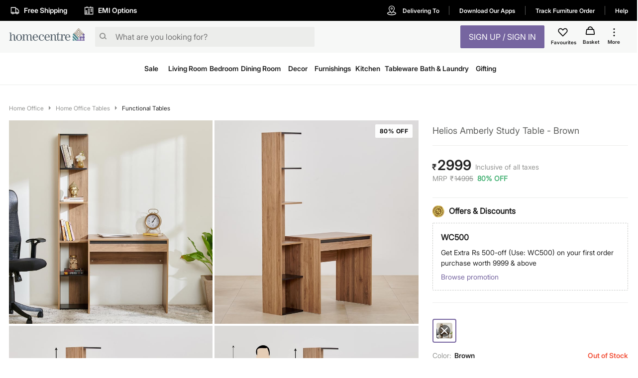

--- FILE ---
content_type: text/html; charset=utf-8
request_url: https://www.homecentre.in/in/en/Home-Office/Home-Office-Tables/Functional-Tables/HOMECENTRE-Helios-Amberly-Study-Table--Brown/p/1000012558858
body_size: 47557
content:
<!DOCTYPE html><html lang="en"><head><meta http-equiv="Content-Type" content="text/html; charset=utf-8"/><meta http-equiv="cache-control" content="no-transform"/><meta http-equiv="X-UA-Compatible" content="IE=edge"/><meta name="format-detection" content="telephone=no"/><meta charSet="utf-8"/><meta name="viewport" content="minimum-scale=1, initial-scale=1, width=device-width, shrink-to-fit=no, maximum-scale=2"/><link rel="preconnect" href="https://assets-cloud.landmarkshops.in"/><link rel="preconnect" href="https://cms.landmarkshops.in"/><link rel="preconnect" href="https://media.landmarkshops.in"/><link rel="preconnect" href="https://media-uk.landmarkshops.in"/><link rel="preload" href="https://assets-cloud.landmarkshops.in/web/fonts/inter/inter-24pt-regular.woff2" as="font" type="font/woff2" crossorigin="anonymous"/><link rel="preload" href="https://assets-cloud.landmarkshops.in/web/fonts/inter/inter-24pt-bold.woff2" as="font" type="font/woff2" crossorigin="anonymous"/><link rel="preload" href="https://assets-cloud.landmarkshops.in/web/fonts/inter/inter-24pt-semibold.woff2" as="font" type="font/woff2" crossorigin="anonymous"/><link rel="preconnect" href="https://dev.visualwebsiteoptimizer.com"/><script id="vwoCode" type="text/javascript" async="" strategy="beforeInteractive">window._vwo_code || (function() {
                          var account_id=909050,
                          version=2.1,
                          settings_tolerance=2000,
                          hide_element='body',
                          hide_element_style = 'opacity:0 !important;filter:alpha(opacity=0) !important;background:none !important',
                          /* DO NOT EDIT BELOW THIS LINE */
                          f=false,w=window,d=document,v=d.querySelector('#vwoCode'),cK='_vwo_'+account_id+'_settings',cc={};try{var c=JSON.parse(localStorage.getItem('_vwo_'+account_id+'_config'));cc=c&&typeof c==='object'?c:{}}catch(e){}var stT=cc.stT==='session'?w.sessionStorage:w.localStorage;code={use_existing_jquery:function(){return typeof use_existing_jquery!=='undefined'?use_existing_jquery:undefined},library_tolerance:function(){return typeof library_tolerance!=='undefined'?library_tolerance:undefined},settings_tolerance:function(){return cc.sT||settings_tolerance},hide_element_style:function(){return'{'+(cc.hES||hide_element_style)+'}'},hide_element:function(){if(performance.getEntriesByName('first-contentful-paint')[0]){return''}return typeof cc.hE==='string'?cc.hE:hide_element},getVersion:function(){return version},finish:function(e){if(!f){f=true;var t=d.getElementById('_vis_opt_path_hides');if(t)t.parentNode.removeChild(t);if(e)(new Image).src='https://dev.visualwebsiteoptimizer.com/ee.gif?a='+account_id+e}},finished:function(){return f},addScript:function(e){var t=d.createElement('script');t.type='text/javascript';if(e.src){t.src=e.src}else{t.text=e.text}d.getElementsByTagName('head')[0].appendChild(t)},load:function(e,t){var i=this.getSettings(),n=d.createElement('script'),r=this;t=t||{};if(i){n.textContent=i;d.getElementsByTagName('head')[0].appendChild(n);if(!w.VWO||VWO.caE){stT.removeItem(cK);r.load(e)}}else{var o=new XMLHttpRequest;o.open('GET',e,true);o.withCredentials=!t.dSC;o.responseType=t.responseType||'text';o.onload=function(){if(t.onloadCb){return t.onloadCb(o,e)}if(o.status===200){w._vwo_code.addScript({text:o.responseText})}else{w._vwo_code.finish('&e=loading_failure:'+e)}};o.onerror=function(){if(t.onerrorCb){return t.onerrorCb(e)}w._vwo_code.finish('&e=loading_failure:'+e)};o.send()}},getSettings:function(){try{var e=stT.getItem(cK);if(!e){return}e=JSON.parse(e);if(Date.now()>e.e){stT.removeItem(cK);return}return e.s}catch(e){return}},init:function(){if(d.URL.indexOf('__vwo_disable__')>-1)return;var e=this.settings_tolerance();w._vwo_settings_timer=setTimeout(function(){w._vwo_code.finish();stT.removeItem(cK)},e);var t;if(this.hide_element()!=='body'){t=d.createElement('style');var i=this.hide_element(),n=i?i+this.hide_element_style():'',r=d.getElementsByTagName('head')[0];t.setAttribute('id','_vis_opt_path_hides');v&&t.setAttribute('nonce',v.nonce);t.setAttribute('type','text/css');if(t.styleSheet)t.styleSheet.cssText=n;else t.appendChild(d.createTextNode(n));r.appendChild(t)}else{t=d.getElementsByTagName('head')[0];var n=d.createElement('div');n.style.cssText='z-index: 2147483647 !important;position: fixed !important;left: 0 !important;top: 0 !important;width: 100% !important;height: 100% !important;background: white !important;';n.setAttribute('id','_vis_opt_path_hides');n.classList.add('_vis_hide_layer');t.parentNode.insertBefore(n,t.nextSibling)}var o='https://dev.visualwebsiteoptimizer.com/j.php?a='+account_id+'&u='+encodeURIComponent(d.URL)+'&vn='+version;if(w.location.search.indexOf('_vwo_xhr')!==-1){this.addScript({src:o})}else{this.load(o+'&x=true')}}};w._vwo_code=code;code.init();})();(function(){var i=window;function t(){if(i._vwo_code){var e=t.hidingStyle=document.getElementById('_vis_opt_path_hides')||t.hidingStyle;if(!i._vwo_code.finished()&&!_vwo_code.libExecuted&&(!i.VWO||!VWO.dNR)){if(!document.getElementById('_vis_opt_path_hides')){document.getElementsByTagName('head')[0].appendChild(e)}requestAnimationFrame(t)}}}t()})();
          </script><link rel="icon" type="image/x-icon" href="https://assets-cloud.landmarkshops.in/website_images/in/favicons/homecentre/32x32/favicon.ico"/><link rel="icon" type="image/png" sizes="16x16" href="https://assets-cloud.landmarkshops.in/website_images/in/favicons/homecentre/16x16/favicon.png"/><link rel="icon" type="image/png" sizes="32x32" href="https://assets-cloud.landmarkshops.in/website_images/in/favicons/homecentre/32x32/favicon.png"/><link rel="icon" type="image/png" sizes="48x48" href="https://assets-cloud.landmarkshops.in/website_images/in/favicons/homecentre/48x48/favicon.png"/><link rel="icon" type="image/png" sizes="64x64" href="https://assets-cloud.landmarkshops.in/website_images/in/favicons/homecentre/64x64/favicon.png"/><link rel="apple-touch-icon" sizes="180x180" href="https://assets-cloud.landmarkshops.in/website_images/in/favicons/homecentre/180x180/appleTouchIcon.png"/><link rel="preconnect" href="https://cdn-in.pagesense.io"/><script src="https://cdn-in.pagesense.io/js/landmarkgroupindia/af7cbf76275148749e8a152a53a6ff1f.js"></script><link rel="manifest" href="/static/moengage/manifest.json"/><script type="text/javascript" src="/static/moengage/prod.js"></script><title>Buy Helios Amberly Study Table - Brown from Helios by Home Centre at just INR 14995.0</title><meta name="robots" content="index,follow"/><meta name="keywords" content="study desk, work desk, study desk with storage"/><meta name="description" content="Buy Helios Amberly Study Table - Brown from Helios by Home Centre at just INR 14995.0"/><meta property="og:title" content="Buy Helios Amberly Study Table - Brown from Helios by Home Centre at just INR 14995.0"/><meta property="og:description" content="Buy Helios Amberly Study Table - Brown from Helios by Home Centre at just INR 14995.0"/><meta property="og:image" content=""/><meta property="og:url" content="https://www.homecentre.in/landmarkshopscommercews/v2/homecentrein/en/cmsPage/getMetaInfo?pageId=productpage&amp;fields=FULL&amp;appId=Desktop&amp;code=1000012558858"/><meta property="og:site_name" content="https://www.homecentre.in/in/en"/><meta property="fb:app_id" content="2035044010058955"/><meta name="twitter:card" content="summary"/><meta name="twitter:site" content="@homecentreindia"/><meta name="twitter:title" content="Buy Helios Amberly Study Table - Brown from Helios by Home Centre at just INR 14995.0"/><meta name="twitter:description" content="Buy Helios Amberly Study Table - Brown from Helios by Home Centre at just INR 14995.0"/><meta name="twitter:creator" content="@homecentreindia"/><meta name="twitter:image:src" content=""/><meta name="twitter:domain" content="https://www.homecentre.in/in/en"/><link rel="canonical" href="https://www.homecentre.in/in/en/Home-Office/Home-Office-Tables/Functional-Tables/HOMECENTRE-Helios-Amberly-Study-Table--Brown/p/1000012558858" hrefLang="en-in"/><script type="application/ld+json">{
          &quot;@context&quot; : &quot;http://schema.org&quot;,
          &quot;@type&quot; : &quot;Organization&quot;,
          &quot;name&quot; : &quot;Homecentre&quot;,
          &quot;url&quot; : &quot;https://www.homecentre.in/in/en/&quot;,
          &quot;contactPoint&quot; : [{
            &quot;@type&quot; : &quot;ContactPoint&quot;,
            &quot;telephone&quot; : &quot;1800-212-7500&quot;,
            &quot;contactType&quot; : &quot;customer service&quot;,
            &quot;availableLanguage&quot;: &quot;English&quot;
          }],
          &quot;logo&quot; : &quot;https://assets-cloud.landmarkshops.in/website_images/in/logos/header/logo-homecentre.svg&quot;,
          &quot;sameAs&quot; : [
            &quot;https://www.facebook.com/HomeCentreIndia/&quot;,
            &quot;https://www.twitter.com/@homecentreindia&quot;,
            &quot;https://www.instagram.com/homecentreindia&quot;
          ]
        }</script><script type="application/ld+json">{
          &quot;@context&quot; : &quot;http://schema.org&quot;,
          &quot;@type&quot; : &quot;WebSite&quot;,
          &quot;name&quot; : &quot;Homecentre&quot;,
          &quot;url&quot; : &quot;https://www.homecentre.in/in/en/&quot;,
          &quot;potentialAction&quot; : {
            &quot;@type&quot; : &quot;SearchAction&quot;,
            &quot;target&quot; : &quot;https://www.homecentre.in/in/en/search/?q={search_term_string}&quot;,
            &quot;query-input&quot; : &quot;required name=search_term_string&quot;
          }
        }</script><script type="application/ld+json">{
            &quot;@context&quot;: &quot;http://schema.org/&quot;,
            &quot;@type&quot;: &quot;Product&quot;,
            &quot;name&quot;: &quot;Helios Amberly Study Table - Brown&quot;,
            &quot;image&quot;: &quot;https://media-uk.landmarkshops.in/cdn-cgi/image/h=150,w=150,q=85,fit=cover/homecentre/1000012558858-1000012558857_01-2100.jpg&quot;,
            &quot;description&quot;: &quot;Make your work-from-home or study space comfortable with this desk. It is made of engineered wood with a prelam paper foil finish for enhanced durability. This desk comes with an attached open shelf featuring 5 tiers that provide ample space for storage.&quot;,
            &quot;brand&quot;: {
              &quot;@type&quot;: &quot;Brand&quot;,
              &quot;name&quot;: &quot;Helios by Home Centre&quot;
            },
            &quot;sku&quot;: &quot;1000012558858&quot;,
            &quot;offers&quot;: {
              &quot;@type&quot;: &quot;Offer&quot;,
              &quot;url&quot; : &quot;https://www.homecentre.in/in/en/Home-Office/Home-Office-Tables/Functional-Tables/HOMECENTRE-Helios-Amberly-Study-Table--Brown/p/1000012558858&quot;,
              &quot;priceCurrency&quot;: &quot;INR&quot;,
              &quot;price&quot;: &quot;2999&quot;,
              &quot;priceValidUntil&quot;: &quot;&quot;,
              &quot;availability&quot;: &quot;outOfStock&quot;,
              &quot;itemCondition&quot;: &quot;https://schema.org/NewCondition&quot;
            },
            &quot;aggregateRating&quot;: {
              &quot;@type&quot;: &quot;AggregateRating&quot;,
              &quot;ratingValue&quot;: &quot;&quot;,
              &quot;bestRating&quot;: &quot;5&quot;,
              &quot;worstRating&quot;: &quot;1&quot;,
              &quot;ratingCount&quot;: &quot;0&quot;
            }
          }</script><script type="text/javascript" src="https://libraries.unbxdapi.com/sdk-clients/ss-unbxd-aapac-prod-Homecentre-LandMark48741709218990/ua/ua.js"></script><link rel="preload" href="https://media-uk.landmarkshops.in/cdn-cgi/image/h=750,w=750,q=85,fit=cover/homecentre/1000012558858-1000012558857_01-2100.jpg" as="image"/><link rel="preload" href="https://media-uk.landmarkshops.in/cdn-cgi/image/h=750,w=750,q=85,fit=cover/homecentre/1000012558858-1000012558857_02-2100.jpg" as="image"/><link rel="preload" href="https://media-uk.landmarkshops.in/cdn-cgi/image/h=750,w=750,q=85,fit=cover/homecentre/1000012558858-1000012558857_03-2100.jpg" as="image"/><link rel="preload" href="https://media-uk.landmarkshops.in/cdn-cgi/image/h=750,w=750,q=85,fit=cover/homecentre/1000012558858-1000012558857_04-2100.jpg" as="image"/><link rel="preload" href="https://media-uk.landmarkshops.in/cdn-cgi/image/h=750,w=750,q=85,fit=cover/homecentre/1000012558858-1000012558857_05-2100.jpg" as="image"/><link rel="preload" href="https://media-uk.landmarkshops.in/cdn-cgi/image/h=750,w=750,q=85,fit=cover/homecentre/1000012558858-1000012558857_06-2100.jpg" as="image"/><link rel="preload" href="https://media-uk.landmarkshops.in/cdn-cgi/image/h=750,w=750,q=85,fit=cover/homecentre/1000012558858-1000012558857_07-2100.jpg" as="image"/><link rel="preload" href="https://media-uk.landmarkshops.in/cdn-cgi/image/h=750,w=750,q=85,fit=cover/homecentre/1000012558858-1000012558857_08-2100.jpg" as="image"/><meta name="next-head-count" content="45"/><link rel="preload" href="/_next/static/css/dbb937c3dfa881f044af.css" as="style"/><link rel="stylesheet" href="/_next/static/css/dbb937c3dfa881f044af.css" data-n-g=""/><noscript data-n-css=""></noscript><link rel="preload" href="/_next/static/chunks/commons-300e2a0147e2697c7ad5.js" as="script"/><link rel="preload" href="/_next/static/chunks/3120.5d36f8a641b0676a0e36.js" as="script"/><link rel="preload" href="/_next/static/chunks/3610.c16c8120cead0cfb3f2c.js" as="script"/><link rel="preload" href="/_next/static/chunks/8622.92c0e0b04ce02c917ab6.js" as="script"/><link rel="preload" href="/_next/static/chunks/6604.974c02c43c89ebeac916.js" as="script"/><link rel="preload" href="/_next/static/chunks/5953.12770fef5436a07c9425.js" as="script"/><link rel="preload" href="/_next/static/chunks/8753.536d62b7118c9b2e1914.js" as="script"/><link rel="preload" href="/_next/static/chunks/9497-d9c8b3840b6051f6b446.js" as="script"/><link rel="preload" href="/_next/static/chunks/6530.b5e3b0777519038d6a5a.js" as="script"/><link rel="preload" href="/_next/static/chunks/6916.f7effaa14e34aaf8a557.js" as="script"/><link rel="preload" href="/_next/static/chunks/8478-e5bbd44a336ae7210892.js" as="script"/><link rel="preload" href="/_next/static/chunks/4670.413a54746678a53d71d3.js" as="script"/><link rel="preload" href="/_next/static/chunks/503.ac733c0bf1ca3628f1e4.js" as="script"/><link rel="preload" href="/_next/static/chunks/webpack-e0a69ca3048cdb6414fb.js" as="script"/><link rel="preload" href="/_next/static/chunks/framework-e12e56e0b8a76d261551.js" as="script"/><link rel="preload" href="/_next/static/chunks/main-dce0fd374e102e90c168.js" as="script"/><link rel="preload" href="/_next/static/chunks/pages/_app-4492961319b955bffd84.js" as="script"/><link rel="preload" href="/_next/static/chunks/commons-300e2a0147e2697c7ad5.js" as="script"/><link rel="preload" href="/_next/static/chunks/7189-89954f579e5d52464b50.js" as="script"/><link rel="preload" href="/_next/static/chunks/8591-0d3cd389dca00f1ed79b.js" as="script"/><link rel="preload" href="/_next/static/chunks/8624-76b600c0167c953aa4d4.js" as="script"/><link rel="preload" href="/_next/static/chunks/5042-8cff3f7f4f116bfb8d7c.js" as="script"/><link rel="preload" href="/_next/static/chunks/1148-baeff2761df5b3cde588.js" as="script"/><link rel="preload" href="/_next/static/chunks/pages/index-3b651c4c43f7bd8a9013.js" as="script"/><style id="jss-server-side">html {
  box-sizing: border-box;
  -webkit-font-smoothing: antialiased;
  -moz-osx-font-smoothing: grayscale;
}
*, *::before, *::after {
  box-sizing: inherit;
}
strong, b {
  font-weight: bold;
}
body {
  color: #212121;
  margin: 0;
  font-size: 14px;
  font-family: "Inter-Regular","Helvetica Neue",Arial,sans-serif,"Apple Color Emoji","Segoe UI Emoji";
  font-weight: 400;
  line-height: 1.43;
  background-color: #FFFFFF;
}
@media print {
  body {
    background-color: #FFFFFF;
  }
}
  body::backdrop {
    background-color: #FFFFFF;
  }
  .ReactVirtualized__Grid__innerScrollContainer {
    overflow: visible !important;
  }
  .MuiCollapse-root {
    height: 0;
    overflow: hidden;
    transition: height 300ms cubic-bezier(0.4, 0, 0.2, 1) 0ms;
  }
  .MuiCollapse-entered {
    height: auto;
    overflow: visible;
  }
  .MuiCollapse-hidden {
    visibility: hidden;
  }
  .MuiCollapse-wrapper {
    display: flex;
  }
  .MuiCollapse-wrapperInner {
    width: 100%;
  }
  .MuiButtonBase-root {
    color: inherit;
    border: 0;
    cursor: pointer;
    margin: 0;
    display: inline-flex;
    outline: 0;
    padding: 0;
    position: relative;
    align-items: center;
    user-select: none;
    border-radius: 0;
    vertical-align: middle;
    -moz-appearance: none;
    justify-content: center;
    text-decoration: none;
    background-color: transparent;
    -webkit-appearance: none;
    -webkit-tap-highlight-color: transparent;
  }
  .MuiButtonBase-root::-moz-focus-inner {
    border-style: none;
  }
  .MuiButtonBase-root.Mui-disabled {
    cursor: default;
    pointer-events: none;
  }
@media print {
  .MuiButtonBase-root {
    color-adjust: exact;
  }
}
  .MuiIconButton-root {
    flex: 0 0 auto;
    color: rgba(0, 0, 0, 0.54);
    padding: 12px;
    overflow: visible;
    font-size: 1.5rem;
    text-align: center;
    transition: background-color 150ms cubic-bezier(0.4, 0, 0.2, 1) 0ms;
    border-radius: 50%;
  }
  .MuiIconButton-root:hover {
    background-color: rgba(0, 0, 0, 0.04);
  }
  .MuiIconButton-root.Mui-disabled {
    color: rgba(0, 0, 0, 0.26);
    background-color: transparent;
  }
@media (hover: none) {
  .MuiIconButton-root:hover {
    background-color: transparent;
  }
}
  .MuiIconButton-edgeStart {
    margin-left: -12px;
  }
  .MuiIconButton-sizeSmall.MuiIconButton-edgeStart {
    margin-left: -3px;
  }
  .MuiIconButton-edgeEnd {
    margin-right: -12px;
  }
  .MuiIconButton-sizeSmall.MuiIconButton-edgeEnd {
    margin-right: -3px;
  }
  .MuiIconButton-colorInherit {
    color: inherit;
  }
  .MuiIconButton-colorPrimary {
    color: #7665A0;
  }
  .MuiIconButton-colorPrimary:hover {
    background-color: rgba(118, 101, 160, 0.04);
  }
@media (hover: none) {
  .MuiIconButton-colorPrimary:hover {
    background-color: transparent;
  }
}
  .MuiIconButton-colorSecondary {
    color: #FFF;
  }
  .MuiIconButton-colorSecondary:hover {
    background-color: rgba(255, 255, 255, 0.04);
  }
@media (hover: none) {
  .MuiIconButton-colorSecondary:hover {
    background-color: transparent;
  }
}
  .MuiIconButton-sizeSmall {
    padding: 3px;
    font-size: 1.125rem;
  }
  .MuiIconButton-label {
    width: 100%;
    display: flex;
    align-items: inherit;
    justify-content: inherit;
  }

  .jss478 {
    position: relative;
  }
  .jss479 {  }
  .jss480 {  }
  .jss481 {  }
  .jss482 {  }
  .jss483 {  }
  .jss484 {  }
  .jss485 {  }
  .jss486 {  }
  .jss509 {
    padding-top: 8px;
    padding-bottom: 24px;
  }
  .jss510 {  }
  .jss513 {
    padding-bottom: 16px;
  }
  .jss517 {
    display: flex;
  }
  .jss518 {  }
  .jss519 {
    font-size: 28px;
    font-family: "Inter-Semibold","Helvetica Neue",Arial,sans-serif,"Apple Color Emoji","Segoe UI Emoji";
    font-weight: normal;
    line-height: 30px;
    padding-left: 2px;
  }
  .jss520 {
    color: #929391;
    align-self: flex-end;
    line-height: 22px;
    padding-left: 8px;
  }
  .jss521 {
    display: flex;
    padding-top: 2px;
  }
  .jss522 {
    color: #929391;
    display: inline-flex;
    padding-right: 8px;
  }
  .jss523 {
    padding-left: 2px;
  }
  .jss524 {
    display: flex;
    align-items: center;
    padding-top: 12px;
    padding-bottom: 16px;
    justify-content: ;
  }
  .jss551 {  }
  .jss624 {  }
  .jss625 {
    display: flex;
  }
  .jss626 {  }
  .jss699 {
    padding-top: 24px;
  }
  .jss716 {
    padding-top: 24px;
    padding-bottom: 12px;
  }
  .jss724 {
    display: flex;
    align-items: center;
  }
@media (min-width:0px) {
  .jss724 {
    padding-top: 18px;
    padding-bottom: 18px;
  }
}
@media (min-width:600px) {
  .jss724 {
    padding-top: 16px;
    padding-bottom: 16px;
  }
}
  .jss739 {
    font-weight: bold;
    padding-left: 6px;
  }
  .jss740 {
    padding-left: 0.6rem;
  }
  .jss747 {
    padding-left: 1rem;
  }
  .jss748 {
    padding-left: 1rem;
  }
  .jss749 {
    padding-left: 1rem;
  }
  .jss750 {  }
  .jss751 {
    width: 90.5px;
    text-align: left;
    white-space: nowrap;
    padding-left: 16px;
  }
  .jss752 {
    display: inline-flex;
  }
  .jss753 {
    padding-top: 2px;
    padding-bottom: 24px;
  }
  .jss780 {
    padding-left: 16px;
  }
  .jss781 {
    display: flex;
    align-items: center;
  }
  .jss782 {  }
  .jss783 {  }
  .jss784 {
    padding-bottom: 0px;
  }
  .jss785 {
    padding-left: 16px;
  }
  .jss786 {
    display: flex;
    align-items: center;
  }
  .jss787 {  }
  .jss788 {  }
  .jss789 {  }
  .jss790 {
    padding-left: 16px;
  }
  .jss791 {
    display: flex;
    align-items: center;
  }
  .jss792 {  }
  .jss793 {  }
  .jss794 {  }
  .jss795 {
    padding-left: 16px;
  }
  .jss796 {
    display: flex;
    align-items: center;
  }
  .jss797 {  }
  .jss798 {  }
  .jss799 {
    padding-bottom: 0px;
  }
  .jss800 {
    padding-left: 16px;
  }
  .jss801 {
    display: flex;
    align-items: center;
  }
  .jss802 {  }
  .jss803 {  }
  .jss804 {  }
  .jss805 {
    padding-left: 16px;
  }
  .jss806 {
    display: flex;
    align-items: center;
  }
  .jss807 {  }
  .jss808 {  }
  .jss809 {  }
  .jss810 {
    padding-left: 16px;
  }
  .jss811 {
    display: flex;
    align-items: center;
  }
  .jss812 {  }
  .jss813 {  }
  .jss814 {
    padding-bottom: 0px;
  }
  .jss815 {  }
  .jss816 {  }
@media (min-width:0px) {
  .jss816 {
    padding-top: 18px;
    padding-bottom: 18px;
  }
}
@media (min-width:600px) {
  .jss816 {
    padding: 24px 0px 24px 0px;
  }
}
  .jss861 {  }
  .jss902 {
    display: flex;
  }
  .jss903 {  }
  .MuiTypography-root {
    margin: 0;
  }
  .MuiTypography-body2 {
    font-size: 14px;
    font-family: "Inter-Regular","Helvetica Neue",Arial,sans-serif,"Apple Color Emoji","Segoe UI Emoji";
    font-weight: 400;
    line-height: 1.43;
  }
  .MuiTypography-body1 {
    font-size: 16px;
    font-family: "Inter-Regular","Helvetica Neue",Arial,sans-serif,"Apple Color Emoji","Segoe UI Emoji";
    font-weight: 400;
    line-height: 1.5;
  }
  .MuiTypography-caption {
    font-size: 12px;
    font-family: "Inter-Regular","Helvetica Neue",Arial,sans-serif,"Apple Color Emoji","Segoe UI Emoji";
    font-weight: 400;
    line-height: 1.66;
  }
  .MuiTypography-button {
    width: 100%;
    font-size: 16px;
    box-shadow: none;
    font-family: "Inter-Semibold","Helvetica Neue",Arial,sans-serif,"Apple Color Emoji","Segoe UI Emoji";
    font-weight: nornal;
    line-height: 1.75;
    text-transform: uppercase;
  }
  .MuiTypography-h1 {
    font-size: 48px;
    font-family: "Inter-Regular","Helvetica Neue",Arial,sans-serif,"Apple Color Emoji","Segoe UI Emoji";
    font-weight: 300;
    line-height: 1.167;
  }
  .MuiTypography-h2 {
    font-size: 36px;
    font-family: "Inter-Semibold","Helvetica Neue",Arial,sans-serif,"Apple Color Emoji","Segoe UI Emoji";
    font-weight: normal;
    line-height: 1.2;
  }
  .MuiTypography-h3 {
    font-size: 32px;
    font-family: "Inter-Regular","Helvetica Neue",Arial,sans-serif,"Apple Color Emoji","Segoe UI Emoji";
    font-weight: 400;
    line-height: 1.167;
  }
  .MuiTypography-h4 {
    font-size: 24px;
    font-family: "Inter-Semibold","Helvetica Neue",Arial,sans-serif,"Apple Color Emoji","Segoe UI Emoji";
    font-weight: normal;
    line-height: 1.235;
  }
  .MuiTypography-h5 {
    font-size: 20px;
    font-family: "Inter-Regular","Helvetica Neue",Arial,sans-serif,"Apple Color Emoji","Segoe UI Emoji";
    font-weight: 400;
    line-height: 1.334;
  }
  .MuiTypography-h6 {
    font-size: 16px;
    font-family: "Inter-Semibold","Helvetica Neue",Arial,sans-serif,"Apple Color Emoji","Segoe UI Emoji";
    font-weight: normal;
    line-height: 1.6;
  }
  .MuiTypography-subtitle1 {
    font-size: 18px;
    font-family: "Inter-Regular","Helvetica Neue",Arial,sans-serif,"Apple Color Emoji","Segoe UI Emoji";
    font-weight: 400;
    line-height: 1.75;
  }
  .MuiTypography-subtitle2 {
    font-size: 14px;
    font-family: "Inter-Regular","Helvetica Neue",Arial,sans-serif,"Apple Color Emoji","Segoe UI Emoji";
    font-weight: 600;
    line-height: 1.57;
  }
  .MuiTypography-overline {
    font-size: 0.75rem;
    font-family: "Inter-Regular","Helvetica Neue",Arial,sans-serif,"Apple Color Emoji","Segoe UI Emoji";
    font-weight: 400;
    line-height: 2.66;
    text-transform: uppercase;
  }
  .MuiTypography-srOnly {
    width: 1px;
    height: 1px;
    overflow: hidden;
    position: absolute;
  }
  .MuiTypography-alignLeft {
    text-align: left;
  }
  .MuiTypography-alignCenter {
    text-align: center;
  }
  .MuiTypography-alignRight {
    text-align: right;
  }
  .MuiTypography-alignJustify {
    text-align: justify;
  }
  .MuiTypography-noWrap {
    overflow: hidden;
    white-space: nowrap;
    text-overflow: ellipsis;
  }
  .MuiTypography-gutterBottom {
    margin-bottom: 0.35em;
  }
  .MuiTypography-paragraph {
    margin-bottom: 16px;
  }
  .MuiTypography-colorInherit {
    color: inherit;
  }
  .MuiTypography-colorPrimary {
    color: #7665A0;
  }
  .MuiTypography-colorSecondary {
    color: #FFF;
  }
  .MuiTypography-colorTextPrimary {
    color: #212121;
  }
  .MuiTypography-colorTextSecondary {
    color: #929391;
  }
  .MuiTypography-colorError {
    color: #f25139;
  }
  .MuiTypography-displayInline {
    display: inline;
  }
  .MuiTypography-displayBlock {
    display: block;
  }
  .MuiButton-root {
    color: #212121;
    width: 100%;
    padding: 6px 16px;
    font-size: 16px;
    min-width: 64px;
    box-shadow: none !important;
    box-sizing: border-box;
    transition: background-color 250ms cubic-bezier(0.4, 0, 0.2, 1) 0ms,box-shadow 250ms cubic-bezier(0.4, 0, 0.2, 1) 0ms,border 250ms cubic-bezier(0.4, 0, 0.2, 1) 0ms;
    font-family: "Inter-Semibold","Helvetica Neue",Arial,sans-serif,"Apple Color Emoji","Segoe UI Emoji";
    font-weight: nornal;
    line-height: 1.75;
    border-radius: 2px;
    text-transform: uppercase;
  }
  .MuiButton-root:hover {
    text-decoration: none;
    background-color: rgba(33, 33, 33, 0.04);
  }
  .MuiButton-root.Mui-disabled {
    color: rgba(0, 0, 0, 0.26);
  }
@media (hover: none) {
  .MuiButton-root:hover {
    background-color: transparent;
  }
}
  .MuiButton-root:hover.Mui-disabled {
    background-color: transparent;
  }
  .MuiButton-label {
    width: 100%;
    display: inherit;
    align-items: inherit;
    justify-content: inherit;
  }
  .MuiButton-text {
    padding: 6px 8px;
  }
  .MuiButton-textPrimary {
    color: #7665A0;
  }
  .MuiButton-textPrimary:hover {
    background-color: rgba(118, 101, 160, 0.04);
  }
@media (hover: none) {
  .MuiButton-textPrimary:hover {
    background-color: transparent;
  }
}
  .MuiButton-textSecondary {
    color: #FFF;
  }
  .MuiButton-textSecondary:hover {
    background-color: rgba(255, 255, 255, 0.04);
  }
@media (hover: none) {
  .MuiButton-textSecondary:hover {
    background-color: transparent;
  }
}
  .MuiButton-outlined {
    border: 1px solid rgba(0, 0, 0, 0.23);
    padding: 5px 15px;
  }
  .MuiButton-outlined.Mui-disabled {
    border: 1px solid rgba(0, 0, 0, 0.12);
  }
  .MuiButton-outlinedPrimary {
    color: #7665A0;
    border: 1px solid rgba(118, 101, 160, 0.5);
  }
  .MuiButton-outlinedPrimary:hover {
    border: 1px solid #7665A0;
    background-color: rgba(118, 101, 160, 0.04);
  }
@media (hover: none) {
  .MuiButton-outlinedPrimary:hover {
    background-color: transparent;
  }
}
  .MuiButton-outlinedSecondary {
    color: #FFF;
    border: 1px solid rgba(255, 255, 255, 0.5);
  }
  .MuiButton-outlinedSecondary:hover {
    border: 1px solid #FFF;
    background-color: rgba(255, 255, 255, 0.04);
  }
  .MuiButton-outlinedSecondary.Mui-disabled {
    border: 1px solid rgba(0, 0, 0, 0.26);
  }
@media (hover: none) {
  .MuiButton-outlinedSecondary:hover {
    background-color: transparent;
  }
}
  .MuiButton-contained {
    color: rgba(0, 0, 0, 0.87);
    box-shadow: 0px 3px 1px -2px rgba(0,0,0,0.2),0px 2px 2px 0px rgba(0,0,0,0.14),0px 1px 5px 0px rgba(0,0,0,0.12);
    background-color: #e0e0e0;
  }
  .MuiButton-contained:hover {
    box-shadow: 0px 2px 4px -1px rgba(0,0,0,0.2),0px 4px 5px 0px rgba(0,0,0,0.14),0px 1px 10px 0px rgba(0,0,0,0.12);
    background-color: #d5d5d5;
  }
  .MuiButton-contained.Mui-focusVisible {
    box-shadow: 0px 3px 5px -1px rgba(0,0,0,0.2),0px 6px 10px 0px rgba(0,0,0,0.14),0px 1px 18px 0px rgba(0,0,0,0.12);
  }
  .MuiButton-contained:active {
    box-shadow: 0px 5px 5px -3px rgba(0,0,0,0.2),0px 8px 10px 1px rgba(0,0,0,0.14),0px 3px 14px 2px rgba(0,0,0,0.12);
  }
  .MuiButton-contained.Mui-disabled {
    color: rgba(0, 0, 0, 0.26);
    box-shadow: none;
    background-color: rgba(0, 0, 0, 0.12);
  }
@media (hover: none) {
  .MuiButton-contained:hover {
    box-shadow: 0px 3px 1px -2px rgba(0,0,0,0.2),0px 2px 2px 0px rgba(0,0,0,0.14),0px 1px 5px 0px rgba(0,0,0,0.12);
    background-color: #e0e0e0;
  }
}
  .MuiButton-contained:hover.Mui-disabled {
    background-color: rgba(0, 0, 0, 0.12);
  }
  .MuiButton-containedPrimary {
    color: #ffffff;
    background-color: #7665A0;
  }
  .MuiButton-containedPrimary:hover {
    background-color: #b2c731;
  }
@media (hover: none) {
  .MuiButton-containedPrimary:hover {
    background-color: #7665A0;
  }
}
  .MuiButton-containedSecondary {
    color: #7665A0;
    background-color: #FFF;
  }
  .MuiButton-containedSecondary:hover {
    background-color: #FFF;
  }
@media (hover: none) {
  .MuiButton-containedSecondary:hover {
    background-color: #FFF;
  }
}
  .MuiButton-disableElevation {
    box-shadow: none;
  }
  .MuiButton-disableElevation:hover {
    box-shadow: none;
  }
  .MuiButton-disableElevation.Mui-focusVisible {
    box-shadow: none;
  }
  .MuiButton-disableElevation:active {
    box-shadow: none;
  }
  .MuiButton-disableElevation.Mui-disabled {
    box-shadow: none;
  }
  .MuiButton-colorInherit {
    color: inherit;
    border-color: currentColor;
  }
  .MuiButton-textSizeSmall {
    padding: 4px 5px;
    font-size: 0.8125rem;
  }
  .MuiButton-textSizeLarge {
    padding: 8px 11px;
    font-size: 0.9375rem;
  }
  .MuiButton-outlinedSizeSmall {
    padding: 3px 9px;
    font-size: 0.8125rem;
  }
  .MuiButton-outlinedSizeLarge {
    padding: 7px 21px;
    font-size: 0.9375rem;
  }
  .MuiButton-containedSizeSmall {
    padding: 4px 10px;
    font-size: 0.8125rem;
  }
  .MuiButton-containedSizeLarge {
    padding: 8px 22px;
    font-size: 0.9375rem;
  }
  .MuiButton-fullWidth {
    width: 100%;
  }
  .MuiButton-startIcon {
    display: inherit;
    margin-left: -4px;
    margin-right: 8px;
  }
  .MuiButton-startIcon.MuiButton-iconSizeSmall {
    margin-left: -2px;
  }
  .MuiButton-endIcon {
    display: inherit;
    margin-left: 8px;
    margin-right: -4px;
  }
  .MuiButton-endIcon.MuiButton-iconSizeSmall {
    margin-right: -2px;
  }
  .MuiButton-iconSizeSmall > *:first-child {
    font-size: 18px;
  }
  .MuiButton-iconSizeMedium > *:first-child {
    font-size: 20px;
  }
  .MuiButton-iconSizeLarge > *:first-child {
    font-size: 22px;
  }
@media print {
  .MuiDialog-root {
    position: absolute !important;
  }
}
  .MuiDialog-scrollPaper {
    display: flex;
    align-items: center;
    justify-content: center;
  }
  .MuiDialog-scrollBody {
    overflow-x: hidden;
    overflow-y: auto;
    text-align: center;
  }
  .MuiDialog-scrollBody:after {
    width: 0;
    height: 100%;
    content: "";
    display: inline-block;
    vertical-align: middle;
  }
  .MuiDialog-container {
    height: 100%;
    outline: 0;
  }
@media print {
  .MuiDialog-container {
    height: auto;
  }
}
  .MuiDialog-paper {
    margin: 32px;
    position: relative;
    overflow-y: auto;
  }
@media print {
  .MuiDialog-paper {
    box-shadow: none;
    overflow-y: visible;
  }
}
  .MuiDialog-paperScrollPaper {
    display: flex;
    max-height: calc(100% - 64px);
    flex-direction: column;
  }
  .MuiDialog-paperScrollBody {
    display: inline-block;
    text-align: left;
    vertical-align: middle;
  }
  .MuiDialog-paperWidthFalse {
    max-width: calc(100% - 64px);
  }
  .MuiDialog-paperWidthXs {
    max-width: 444px;
  }
@media (max-width:507.95px) {
  .MuiDialog-paperWidthXs.MuiDialog-paperScrollBody {
    max-width: calc(100% - 64px);
  }
}
  .MuiDialog-paperWidthSm {
    max-width: 600px;
  }
@media (max-width:663.95px) {
  .MuiDialog-paperWidthSm.MuiDialog-paperScrollBody {
    max-width: calc(100% - 64px);
  }
}
  .MuiDialog-paperWidthMd {
    max-width: 960px;
  }
@media (max-width:1023.95px) {
  .MuiDialog-paperWidthMd.MuiDialog-paperScrollBody {
    max-width: calc(100% - 64px);
  }
}
  .MuiDialog-paperWidthLg {
    max-width: 1280px;
  }
@media (max-width:1343.95px) {
  .MuiDialog-paperWidthLg.MuiDialog-paperScrollBody {
    max-width: calc(100% - 64px);
  }
}
  .MuiDialog-paperWidthXl {
    max-width: 1920px;
  }
@media (max-width:1983.95px) {
  .MuiDialog-paperWidthXl.MuiDialog-paperScrollBody {
    max-width: calc(100% - 64px);
  }
}
  .MuiDialog-paperFullWidth {
    width: calc(100% - 64px);
  }
  .MuiDialog-paperFullScreen {
    width: 100%;
    height: 100%;
    margin: 0;
    max-width: 100%;
    max-height: none;
    border-radius: 0;
  }
  .MuiDialog-paperFullScreen.MuiDialog-paperScrollBody {
    margin: 0;
    max-width: 100%;
  }
  .MuiDivider-root {
    border: none;
    height: 1px;
    margin: 0;
    flex-shrink: 0;
    background-color: #ecedeb;
  }
  .MuiDivider-absolute {
    left: 0;
    width: 100%;
    bottom: 0;
    position: absolute;
  }
  .MuiDivider-inset {
    margin-left: 72px;
  }
  .MuiDivider-light {
    background-color: rgba(236, 237, 235, 0.08);
  }
  .MuiDivider-middle {
    margin-left: 16px;
    margin-right: 16px;
  }
  .MuiDivider-vertical {
    width: 1px;
    height: 100%;
  }
  .MuiDivider-flexItem {
    height: auto;
    align-self: stretch;
  }
  .MuiList-root {
    margin: 0;
    padding: 0;
    position: relative;
    list-style: none;
  }
  .MuiList-padding {
    padding-top: 8px;
    padding-bottom: 8px;
  }
  .MuiList-subheader {
    padding-top: 0;
  }
  .MuiListItem-root {
    width: 100%;
    display: flex;
    position: relative;
    box-sizing: border-box;
    text-align: left;
    align-items: center;
    padding-top: 8px;
    padding-bottom: 8px;
    justify-content: flex-start;
    text-decoration: none;
  }
  .MuiListItem-root.Mui-focusVisible {
    background-color: rgba(0, 0, 0, 0.08);
  }
  .MuiListItem-root.Mui-selected, .MuiListItem-root.Mui-selected:hover {
    background-color: rgba(0, 0, 0, 0.08);
  }
  .MuiListItem-root.Mui-disabled {
    opacity: 0.5;
  }
  .MuiListItem-container {
    position: relative;
  }
  .MuiListItem-dense {
    padding-top: 4px;
    padding-bottom: 4px;
  }
  .MuiListItem-alignItemsFlexStart {
    align-items: flex-start;
  }
  .MuiListItem-divider {
    border-bottom: 1px solid #ecedeb;
    background-clip: padding-box;
  }
  .MuiListItem-gutters {
    padding-left: 16px;
    padding-right: 16px;
  }
  .MuiListItem-button {
    transition: background-color 150ms cubic-bezier(0.4, 0, 0.2, 1) 0ms;
  }
  .MuiListItem-button:hover {
    text-decoration: none;
    background-color: rgba(0, 0, 0, 0.04);
  }
@media (hover: none) {
  .MuiListItem-button:hover {
    background-color: transparent;
  }
}
  .MuiListItem-secondaryAction {
    padding-right: 48px;
  }

  .jss1 {  }
  .jss3 {  }
  .jss17 {
    height: 42px;
    display: flex;
    position: relative;
    align-items: center;
    padding-left: 18px;
  }
  .jss19 {
    left: -75px;
    right: 0;
    margin-top: -5px;
  }
  .jss20 {
    padding: 16px;
    font-size: 12px;
  }
  .jss21 {
    height: 42px;
    display: flex;
    position: relative;
    align-items: center;
    padding-left: 18px;
  }
  .jss22 {
    left: -75px;
    right: 0;
    margin-top: -5px;
  }
  .jss23 {
    padding: 16px;
    font-size: 12px;
  }
  .jss24 {
    display: inline-flex;
  }
  .jss25 {
    display: flex;
    align-items: center;
    margin-right: -20px;
    padding-left: 24px;
  }
  .jss30 {
    height: 18px;
    border-left: 1px solid;
    border-color: #5d5e5c;
  }
  .jss31 {
    color: #FFFFFF;
    font-size: 14px;
    font-weight: 600;
    padding-left: 12px;
    padding-right: 12px;
  }
  .jss32 {
    height: 18px;
    border-left: 1px solid;
    border-color: #5d5e5c;
  }
  .jss33 {
    color: #FFFFFF;
    font-size: 14px;
    font-weight: 600;
    padding-left: 12px;
    padding-right: 12px;
  }
  .jss34 {
    height: 18px;
    border-left: 1px solid;
    border-color: #5d5e5c;
  }
  .jss35 {
    color: #FFFFFF;
    font-size: 14px;
    font-weight: 600;
    padding-left: 12px;
    padding-right: 12px;
  }
  .jss61 {  }
  .jss62 {
    background-color: #F7F8F7;
  }
  .jss64 {
    display: flex;
    justify-content: space-between;
  }
  .jss65 {
    width: 50%;
    height: 64px;
    display: inline-flex;
    flex-grow: 1;
    align-items: center;
    justify-content: center;
  }
  .jss66 {
    flex-grow: 1;
    max-width: 480px;
    margin-left: unset;
    padding-left: 8px;
    padding-right: 8px;
  }
  .jss75 {
    flex-grow: 1;
  }
  .jss76 {
    width: 50%;
    height: 64px;
    display: inline-flex;
    align-items: center;
  }
  .jss84 {
    padding-left: 8px;
    padding-right: 8px;
  }
  .jss85 {  }
  .jss101 {
    position: relative;
    max-width: 48px;
    padding-left: 15px;
  }
  .jss102 {
    position: relative;
  }
  .jss103 {
    border-left: 1px solid;
    margin-left: 10px;
    border-color: #ecedeb;
    margin-right: 10px;
  }
  .jss104 {
    position: relative;
  }
  .jss112 {  }
  .jss125 {  }
  .jss127 {  }
  .jss131 {  }
  .jss132 {  }
  .jss133 {  }
  .jss134 {  }
  .jss135 {  }
  .jss136 {  }
  .jss137 {  }
  .jss138 {  }
  .jss139 {  }
  .jss140 {  }
  .jss141 {  }
  .jss142 {  }
  .jss143 {  }
  .jss144 {  }
  .jss145 {  }
  .jss146 {  }
  .jss147 {  }
  .jss148 {  }
  .jss149 {  }
  .jss150 {  }
  .jss151 {  }
  .jss152 {  }
  .jss153 {  }
  .jss154 {  }
  .jss155 {  }
  .jss156 {  }
  .jss157 {  }
  .jss158 {  }
  .jss159 {  }
  .jss160 {  }
  .jss161 {  }
  .jss162 {  }
  .jss163 {  }
  .jss164 {  }
  .jss165 {  }
  .jss166 {  }
  .jss167 {  }
  .jss168 {  }
  .jss169 {  }
  .jss170 {  }
  .jss171 {  }
  .jss172 {  }
  .jss173 {  }
  .jss174 {  }
  .jss175 {  }
  .jss176 {  }
  .jss177 {  }
  .jss178 {  }
  .jss179 {  }
  .jss180 {  }
  .jss181 {  }
  .jss182 {  }
  .jss183 {  }
  .jss184 {  }
  .jss185 {  }
  .jss186 {  }
  .jss187 {  }
  .jss188 {  }
  .jss189 {  }
  .jss190 {  }
  .jss191 {  }
  .jss192 {  }
  .jss193 {  }
  .jss194 {  }
  .jss195 {  }
  .jss196 {  }
  .jss198 {  }
  .jss199 {  }
  .jss200 {  }
  .jss201 {  }
  .jss202 {  }
  .jss203 {  }
  .jss204 {  }
  .jss205 {  }
  .jss206 {  }
  .jss207 {  }
  .jss208 {  }
  .jss209 {  }
  .jss210 {  }
  .jss211 {  }
  .jss212 {  }
  .jss213 {  }
  .jss214 {  }
  .jss215 {  }
  .jss216 {  }
  .jss217 {  }
  .jss218 {  }
  .jss219 {  }
  .jss220 {  }
  .jss221 {  }
  .jss222 {  }
  .jss224 {  }
  .jss225 {  }
  .jss226 {  }
  .jss227 {  }
  .jss228 {  }
  .jss229 {  }
  .jss230 {  }
  .jss231 {  }
  .jss232 {  }
  .jss233 {  }
  .jss234 {  }
  .jss235 {  }
  .jss236 {  }
  .jss237 {  }
  .jss238 {  }
  .jss239 {  }
  .jss240 {  }
  .jss241 {  }
  .jss242 {  }
  .jss243 {  }
  .jss244 {  }
  .jss245 {  }
  .jss246 {  }
  .jss248 {  }
  .jss249 {  }
  .jss250 {  }
  .jss251 {  }
  .jss252 {  }
  .jss253 {  }
  .jss254 {  }
  .jss255 {  }
  .jss256 {  }
  .jss257 {  }
  .jss258 {  }
  .jss259 {  }
  .jss260 {  }
  .jss261 {  }
  .jss262 {  }
  .jss263 {  }
  .jss264 {  }
  .jss265 {  }
  .jss266 {  }
  .jss267 {  }
  .jss268 {  }
  .jss269 {  }
  .jss270 {  }
  .jss271 {  }
  .jss272 {  }
  .jss273 {  }
  .jss274 {  }
  .jss275 {  }
  .jss276 {  }
  .jss277 {  }
  .jss278 {  }
  .jss279 {  }
  .jss280 {  }
  .jss281 {  }
  .jss282 {  }
  .jss283 {  }
  .jss284 {  }
  .jss285 {  }
  .jss286 {  }
  .jss288 {  }
  .jss289 {  }
  .jss290 {  }
  .jss291 {  }
  .jss292 {  }
  .jss293 {  }
  .jss294 {  }
  .jss295 {  }
  .jss296 {  }
  .jss297 {  }
  .jss298 {  }
  .jss299 {  }
  .jss300 {  }
  .jss301 {  }
  .jss302 {  }
  .jss303 {  }
  .jss304 {  }
  .jss305 {  }
  .jss306 {  }
  .jss307 {  }
  .jss308 {  }
  .jss309 {  }
  .jss310 {  }
  .jss311 {  }
  .jss312 {  }
  .jss313 {  }
  .jss314 {  }
  .jss315 {  }
  .jss316 {  }
  .jss317 {  }
  .jss318 {  }
  .jss319 {  }
  .jss320 {  }
  .jss321 {  }
  .jss322 {  }
  .jss323 {  }
  .jss324 {  }
  .jss325 {  }
  .jss327 {  }
  .jss328 {  }
  .jss329 {  }
  .jss330 {  }
  .jss331 {  }
  .jss332 {  }
  .jss333 {  }
  .jss334 {  }
  .jss335 {  }
  .jss336 {  }
  .jss337 {  }
  .jss338 {  }
  .jss339 {  }
  .jss340 {  }
  .jss341 {  }
  .jss342 {  }
  .jss343 {  }
  .jss344 {  }
  .jss345 {  }
  .jss346 {  }
  .jss347 {  }
  .jss348 {  }
  .jss349 {  }
  .jss350 {  }
  .jss351 {  }
  .jss352 {  }
  .jss353 {  }
  .jss354 {  }
  .jss355 {  }
  .jss356 {  }
  .jss357 {  }
  .jss358 {  }
  .jss359 {  }
  .jss360 {  }
  .jss361 {  }
  .jss362 {  }
  .jss363 {  }
  .jss364 {  }
  .jss366 {  }
  .jss367 {  }
  .jss368 {  }
  .jss369 {  }
  .jss370 {  }
  .jss371 {  }
  .jss372 {  }
  .jss373 {  }
  .jss374 {  }
  .jss375 {  }
  .jss376 {  }
  .jss377 {  }
  .jss378 {  }
  .jss379 {  }
  .jss380 {  }
  .jss381 {  }
  .jss382 {  }
  .jss383 {  }
  .jss384 {  }
  .jss385 {  }
  .jss386 {  }
  .jss387 {  }
  .jss388 {  }
  .jss389 {  }
  .jss390 {  }
  .jss391 {  }
  .jss392 {  }
  .jss393 {  }
  .jss395 {  }
  .jss396 {  }
  .jss397 {  }
  .jss398 {  }
  .jss399 {  }
  .jss400 {  }
  .jss401 {  }
  .jss402 {  }
  .jss403 {  }
  .jss404 {  }
  .jss405 {  }
  .jss406 {  }
  .jss407 {  }
  .jss408 {  }
  .jss409 {  }
  .jss410 {  }
  .jss411 {  }
  .jss412 {  }
  .jss413 {  }
  .jss414 {  }
  .jss415 {  }
  .jss416 {  }
  .jss417 {  }
  .jss418 {  }
  .jss420 {  }
  .jss421 {  }
  .jss422 {  }
  .jss423 {  }
  .jss424 {  }
  .jss425 {  }
  .jss426 {  }
  .jss427 {  }
  .jss428 {  }
  .jss429 {  }
  .jss430 {  }
  .jss431 {  }
  .jss432 {  }
  .jss433 {  }
  .jss434 {  }
  .jss435 {  }
  .jss436 {  }
  .jss437 {  }
  .jss438 {  }
  .jss439 {  }
  .jss440 {  }
  .jss441 {  }
  .jss442 {  }
  .jss443 {  }
  .jss444 {  }
  .jss445 {  }
  .jss446 {  }
  .jss450 {
    min-height: 300px;
  }
  .jss451 {
    padding-bottom: 56px;
  }
  .jss453 {
    padding-top: 32px;
  }
  .jss456 {
    padding-top: 12px;
  }
  .jss491 {
    color: black;
    background-color: white;
  }
  .jss492 {
    width: 100%;
    height: 100%;
    position: relative;
  }
  .jss516 {
    display: flex;
    align-items: center;
  }
  .jss710 {
    padding-top: 8px;
  }
  .jss711 {
    padding-top: 16px;
  }
  .jss712 {
    display: flex;
    align-items: baseline;
  }
  .jss713 {
    font-family: "Inter-Semibold","Helvetica Neue",Arial,sans-serif,"Apple Color Emoji","Segoe UI Emoji";
    font-weight: normal;
    margin-right: 8px;
    padding-left: 6px;
  }
  .jss714 {  }
  .jss715 {
    color: #f25139;
    font-family: "Inter-Semibold","Helvetica Neue",Arial,sans-serif,"Apple Color Emoji","Segoe UI Emoji";
    font-weight: normal;
  }
  .jss717 {
    font-size: 14px;
    font-family: "Inter-Semibold","Helvetica Neue",Arial,sans-serif,"Apple Color Emoji","Segoe UI Emoji";
    font-weight: normal;
    padding-bottom: 8px;
  }
  .jss721 {
    display: flex;
    justify-content: space-between;
  }
  .jss722 {
    flex-grow: 1;
  }
  .jss723 {
    position: relative;
  }
  .jss836 {  }
  .jss837 {  }
  .jss838 {  }
  .jss839 {  }
  .jss840 {  }
  .jss841 {  }
  .jss842 {  }
  .jss843 {  }
  .jss844 {  }
  .jss845 {  }
  .jss846 {  }
  .jss847 {  }
  .jss848 {  }
  .jss849 {  }
  .jss850 {  }
  .jss851 {  }
  .jss852 {  }
  .jss853 {  }
  .jss854 {  }
  .jss855 {  }
  .jss856 {  }
  .jss857 {  }
  .jss858 {  }
  .jss859 {  }
  .jss860 {
    padding-top: 5px;
  }
  .jss908 {  }
  .jss910 {
    padding-top: 32px;
  }
  .jss911 {  }
  .jss913 {
    margin-top: 40px;
  }
  .jss917 {  }
  .jss918 {  }
  .jss919 {  }
  .jss920 {
    margin-top: 40px;
    padding-top: 42px;
    padding-bottom: 48px;
    background-color: #ecedeb;
  }
  .jss926 {  }
  .MuiButtonBase-root {
    color: inherit;
    border: 0;
    cursor: pointer;
    margin: 0;
    display: inline-flex;
    outline: 0;
    padding: 0;
    position: relative;
    align-items: center;
    user-select: none;
    border-radius: 0;
    vertical-align: middle;
    -moz-appearance: none;
    justify-content: center;
    text-decoration: none;
    background-color: transparent;
    -webkit-appearance: none;
    -webkit-tap-highlight-color: transparent;
  }
  .MuiButtonBase-root::-moz-focus-inner {
    border-style: none;
  }
  .MuiButtonBase-root.Mui-disabled {
    cursor: default;
    pointer-events: none;
  }
@media print {
  .MuiButtonBase-root {
    color-adjust: exact;
  }
}
  .MuiIconButton-root {
    flex: 0 0 auto;
    color: rgba(0, 0, 0, 0.54);
    padding: 12px;
    overflow: visible;
    font-size: 1.5rem;
    text-align: center;
    transition: background-color 150ms cubic-bezier(0.4, 0, 0.2, 1) 0ms;
    border-radius: 50%;
  }
  .MuiIconButton-root:hover {
    background-color: rgba(0, 0, 0, 0.04);
  }
  .MuiIconButton-root.Mui-disabled {
    color: rgba(0, 0, 0, 0.26);
    background-color: transparent;
  }
@media (hover: none) {
  .MuiIconButton-root:hover {
    background-color: transparent;
  }
}
  .MuiIconButton-edgeStart {
    margin-left: -12px;
  }
  .MuiIconButton-sizeSmall.MuiIconButton-edgeStart {
    margin-left: -3px;
  }
  .MuiIconButton-edgeEnd {
    margin-right: -12px;
  }
  .MuiIconButton-sizeSmall.MuiIconButton-edgeEnd {
    margin-right: -3px;
  }
  .MuiIconButton-colorInherit {
    color: inherit;
  }
  .MuiIconButton-colorPrimary {
    color: #7665A0;
  }
  .MuiIconButton-colorPrimary:hover {
    background-color: rgba(118, 101, 160, 0.04);
  }
@media (hover: none) {
  .MuiIconButton-colorPrimary:hover {
    background-color: transparent;
  }
}
  .MuiIconButton-colorSecondary {
    color: #FFF;
  }
  .MuiIconButton-colorSecondary:hover {
    background-color: rgba(255, 255, 255, 0.04);
  }
@media (hover: none) {
  .MuiIconButton-colorSecondary:hover {
    background-color: transparent;
  }
}
  .MuiIconButton-sizeSmall {
    padding: 3px;
    font-size: 1.125rem;
  }
  .MuiIconButton-label {
    width: 100%;
    display: flex;
    align-items: inherit;
    justify-content: inherit;
  }
  .MuiTypography-root {
    margin: 0;
  }
  .MuiTypography-body2 {
    font-size: 14px;
    font-family: "Inter-Regular","Helvetica Neue",Arial,sans-serif,"Apple Color Emoji","Segoe UI Emoji";
    font-weight: 400;
    line-height: 1.43;
  }
  .MuiTypography-body1 {
    font-size: 16px;
    font-family: "Inter-Regular","Helvetica Neue",Arial,sans-serif,"Apple Color Emoji","Segoe UI Emoji";
    font-weight: 400;
    line-height: 1.5;
  }
  .MuiTypography-caption {
    font-size: 12px;
    font-family: "Inter-Regular","Helvetica Neue",Arial,sans-serif,"Apple Color Emoji","Segoe UI Emoji";
    font-weight: 400;
    line-height: 1.66;
  }
  .MuiTypography-button {
    width: 100%;
    font-size: 16px;
    box-shadow: none;
    font-family: "Inter-Semibold","Helvetica Neue",Arial,sans-serif,"Apple Color Emoji","Segoe UI Emoji";
    font-weight: nornal;
    line-height: 1.75;
    text-transform: uppercase;
  }
  .MuiTypography-h1 {
    font-size: 48px;
    font-family: "Inter-Regular","Helvetica Neue",Arial,sans-serif,"Apple Color Emoji","Segoe UI Emoji";
    font-weight: 300;
    line-height: 1.167;
  }
  .MuiTypography-h2 {
    font-size: 36px;
    font-family: "Inter-Semibold","Helvetica Neue",Arial,sans-serif,"Apple Color Emoji","Segoe UI Emoji";
    font-weight: normal;
    line-height: 1.2;
  }
  .MuiTypography-h3 {
    font-size: 32px;
    font-family: "Inter-Regular","Helvetica Neue",Arial,sans-serif,"Apple Color Emoji","Segoe UI Emoji";
    font-weight: 400;
    line-height: 1.167;
  }
  .MuiTypography-h4 {
    font-size: 24px;
    font-family: "Inter-Semibold","Helvetica Neue",Arial,sans-serif,"Apple Color Emoji","Segoe UI Emoji";
    font-weight: normal;
    line-height: 1.235;
  }
  .MuiTypography-h5 {
    font-size: 20px;
    font-family: "Inter-Regular","Helvetica Neue",Arial,sans-serif,"Apple Color Emoji","Segoe UI Emoji";
    font-weight: 400;
    line-height: 1.334;
  }
  .MuiTypography-h6 {
    font-size: 16px;
    font-family: "Inter-Semibold","Helvetica Neue",Arial,sans-serif,"Apple Color Emoji","Segoe UI Emoji";
    font-weight: normal;
    line-height: 1.6;
  }
  .MuiTypography-subtitle1 {
    font-size: 18px;
    font-family: "Inter-Regular","Helvetica Neue",Arial,sans-serif,"Apple Color Emoji","Segoe UI Emoji";
    font-weight: 400;
    line-height: 1.75;
  }
  .MuiTypography-subtitle2 {
    font-size: 14px;
    font-family: "Inter-Regular","Helvetica Neue",Arial,sans-serif,"Apple Color Emoji","Segoe UI Emoji";
    font-weight: 600;
    line-height: 1.57;
  }
  .MuiTypography-overline {
    font-size: 0.75rem;
    font-family: "Inter-Regular","Helvetica Neue",Arial,sans-serif,"Apple Color Emoji","Segoe UI Emoji";
    font-weight: 400;
    line-height: 2.66;
    text-transform: uppercase;
  }
  .MuiTypography-srOnly {
    width: 1px;
    height: 1px;
    overflow: hidden;
    position: absolute;
  }
  .MuiTypography-alignLeft {
    text-align: left;
  }
  .MuiTypography-alignCenter {
    text-align: center;
  }
  .MuiTypography-alignRight {
    text-align: right;
  }
  .MuiTypography-alignJustify {
    text-align: justify;
  }
  .MuiTypography-noWrap {
    overflow: hidden;
    white-space: nowrap;
    text-overflow: ellipsis;
  }
  .MuiTypography-gutterBottom {
    margin-bottom: 0.35em;
  }
  .MuiTypography-paragraph {
    margin-bottom: 16px;
  }
  .MuiTypography-colorInherit {
    color: inherit;
  }
  .MuiTypography-colorPrimary {
    color: #7665A0;
  }
  .MuiTypography-colorSecondary {
    color: #FFF;
  }
  .MuiTypography-colorTextPrimary {
    color: #212121;
  }
  .MuiTypography-colorTextSecondary {
    color: #929391;
  }
  .MuiTypography-colorError {
    color: #f25139;
  }
  .MuiTypography-displayInline {
    display: inline;
  }
  .MuiTypography-displayBlock {
    display: block;
  }
  .MuiButton-root {
    color: #212121;
    width: 100%;
    padding: 6px 16px;
    font-size: 16px;
    min-width: 64px;
    box-shadow: none !important;
    box-sizing: border-box;
    transition: background-color 250ms cubic-bezier(0.4, 0, 0.2, 1) 0ms,box-shadow 250ms cubic-bezier(0.4, 0, 0.2, 1) 0ms,border 250ms cubic-bezier(0.4, 0, 0.2, 1) 0ms;
    font-family: "Inter-Semibold","Helvetica Neue",Arial,sans-serif,"Apple Color Emoji","Segoe UI Emoji";
    font-weight: nornal;
    line-height: 1.75;
    border-radius: 2px;
    text-transform: uppercase;
  }
  .MuiButton-root:hover {
    text-decoration: none;
    background-color: rgba(33, 33, 33, 0.04);
  }
  .MuiButton-root.Mui-disabled {
    color: rgba(0, 0, 0, 0.26);
  }
@media (hover: none) {
  .MuiButton-root:hover {
    background-color: transparent;
  }
}
  .MuiButton-root:hover.Mui-disabled {
    background-color: transparent;
  }
  .MuiButton-label {
    width: 100%;
    display: inherit;
    align-items: inherit;
    justify-content: inherit;
  }
  .MuiButton-text {
    padding: 6px 8px;
  }
  .MuiButton-textPrimary {
    color: #7665A0;
  }
  .MuiButton-textPrimary:hover {
    background-color: rgba(118, 101, 160, 0.04);
  }
@media (hover: none) {
  .MuiButton-textPrimary:hover {
    background-color: transparent;
  }
}
  .MuiButton-textSecondary {
    color: #FFF;
  }
  .MuiButton-textSecondary:hover {
    background-color: rgba(255, 255, 255, 0.04);
  }
@media (hover: none) {
  .MuiButton-textSecondary:hover {
    background-color: transparent;
  }
}
  .MuiButton-outlined {
    border: 1px solid rgba(0, 0, 0, 0.23);
    padding: 5px 15px;
  }
  .MuiButton-outlined.Mui-disabled {
    border: 1px solid rgba(0, 0, 0, 0.12);
  }
  .MuiButton-outlinedPrimary {
    color: #7665A0;
    border: 1px solid rgba(118, 101, 160, 0.5);
  }
  .MuiButton-outlinedPrimary:hover {
    border: 1px solid #7665A0;
    background-color: rgba(118, 101, 160, 0.04);
  }
@media (hover: none) {
  .MuiButton-outlinedPrimary:hover {
    background-color: transparent;
  }
}
  .MuiButton-outlinedSecondary {
    color: #FFF;
    border: 1px solid rgba(255, 255, 255, 0.5);
  }
  .MuiButton-outlinedSecondary:hover {
    border: 1px solid #FFF;
    background-color: rgba(255, 255, 255, 0.04);
  }
  .MuiButton-outlinedSecondary.Mui-disabled {
    border: 1px solid rgba(0, 0, 0, 0.26);
  }
@media (hover: none) {
  .MuiButton-outlinedSecondary:hover {
    background-color: transparent;
  }
}
  .MuiButton-contained {
    color: rgba(0, 0, 0, 0.87);
    box-shadow: 0px 3px 1px -2px rgba(0,0,0,0.2),0px 2px 2px 0px rgba(0,0,0,0.14),0px 1px 5px 0px rgba(0,0,0,0.12);
    background-color: #e0e0e0;
  }
  .MuiButton-contained:hover {
    box-shadow: 0px 2px 4px -1px rgba(0,0,0,0.2),0px 4px 5px 0px rgba(0,0,0,0.14),0px 1px 10px 0px rgba(0,0,0,0.12);
    background-color: #d5d5d5;
  }
  .MuiButton-contained.Mui-focusVisible {
    box-shadow: 0px 3px 5px -1px rgba(0,0,0,0.2),0px 6px 10px 0px rgba(0,0,0,0.14),0px 1px 18px 0px rgba(0,0,0,0.12);
  }
  .MuiButton-contained:active {
    box-shadow: 0px 5px 5px -3px rgba(0,0,0,0.2),0px 8px 10px 1px rgba(0,0,0,0.14),0px 3px 14px 2px rgba(0,0,0,0.12);
  }
  .MuiButton-contained.Mui-disabled {
    color: rgba(0, 0, 0, 0.26);
    box-shadow: none;
    background-color: rgba(0, 0, 0, 0.12);
  }
@media (hover: none) {
  .MuiButton-contained:hover {
    box-shadow: 0px 3px 1px -2px rgba(0,0,0,0.2),0px 2px 2px 0px rgba(0,0,0,0.14),0px 1px 5px 0px rgba(0,0,0,0.12);
    background-color: #e0e0e0;
  }
}
  .MuiButton-contained:hover.Mui-disabled {
    background-color: rgba(0, 0, 0, 0.12);
  }
  .MuiButton-containedPrimary {
    color: #ffffff;
    background-color: #7665A0;
  }
  .MuiButton-containedPrimary:hover {
    background-color: #b2c731;
  }
@media (hover: none) {
  .MuiButton-containedPrimary:hover {
    background-color: #7665A0;
  }
}
  .MuiButton-containedSecondary {
    color: #7665A0;
    background-color: #FFF;
  }
  .MuiButton-containedSecondary:hover {
    background-color: #FFF;
  }
@media (hover: none) {
  .MuiButton-containedSecondary:hover {
    background-color: #FFF;
  }
}
  .MuiButton-disableElevation {
    box-shadow: none;
  }
  .MuiButton-disableElevation:hover {
    box-shadow: none;
  }
  .MuiButton-disableElevation.Mui-focusVisible {
    box-shadow: none;
  }
  .MuiButton-disableElevation:active {
    box-shadow: none;
  }
  .MuiButton-disableElevation.Mui-disabled {
    box-shadow: none;
  }
  .MuiButton-colorInherit {
    color: inherit;
    border-color: currentColor;
  }
  .MuiButton-textSizeSmall {
    padding: 4px 5px;
    font-size: 0.8125rem;
  }
  .MuiButton-textSizeLarge {
    padding: 8px 11px;
    font-size: 0.9375rem;
  }
  .MuiButton-outlinedSizeSmall {
    padding: 3px 9px;
    font-size: 0.8125rem;
  }
  .MuiButton-outlinedSizeLarge {
    padding: 7px 21px;
    font-size: 0.9375rem;
  }
  .MuiButton-containedSizeSmall {
    padding: 4px 10px;
    font-size: 0.8125rem;
  }
  .MuiButton-containedSizeLarge {
    padding: 8px 22px;
    font-size: 0.9375rem;
  }
  .MuiButton-fullWidth {
    width: 100%;
  }
  .MuiButton-startIcon {
    display: inherit;
    margin-left: -4px;
    margin-right: 8px;
  }
  .MuiButton-startIcon.MuiButton-iconSizeSmall {
    margin-left: -2px;
  }
  .MuiButton-endIcon {
    display: inherit;
    margin-left: 8px;
    margin-right: -4px;
  }
  .MuiButton-endIcon.MuiButton-iconSizeSmall {
    margin-right: -2px;
  }
  .MuiButton-iconSizeSmall > *:first-child {
    font-size: 18px;
  }
  .MuiButton-iconSizeMedium > *:first-child {
    font-size: 20px;
  }
  .MuiButton-iconSizeLarge > *:first-child {
    font-size: 22px;
  }
  .jss922 {
    right: 50px;
    width: 64px;
    bottom: 30px;
    height: 64px;
    position: fixed;
    align-items: center;
    border-radius: 4px;
    background-color: #7665A0;
  }
  .jss922:hover {
    background-color: #7665A0;
  }
@media (max-width:599.95px) {
  .jss922 {
    right: 20px;
    width: 48px;
    bottom: 20px;
    height: 48px;
  }
}
  .jss923 {
    width: 18px;
    height: 20px;
    transform: scale(1.1);
    background: url(https://assets-cloud.landmarkshops.in/website_images/static-pages/brand_exp/brand2images/prod/Sprite_icons.svg) -532px -156px no-repeat;
  }
  .jss924 {
    display: none;
  }
  .jss925 {
    display: flex;
  }
  .jss8 {
    width: 100%;
    margin: auto;
    max-width: 1276px;
  }
@media (max-width:599.95px) {
  .jss8 {
    padding: 0 12px;
  }
}
@media (min-width:600px) {
  .jss8 {
    padding: 0 16px;
  }
}
  .jss9 {
    width: 100%;
    margin: auto;
    max-width: 1920px;
  }
@media (max-width:599.95px) {
  .jss9 {
    padding: 0 12px;
  }
}
  .jss11 {
    padding: 0;
  }
  .jss63 {
    padding: 0;
  }
  .jss105 {
    padding: 0;
  }
  .jss126 {
    padding: 0;
  }
  .jss197 {
    padding: 0;
  }
  .jss223 {
    padding: 0;
  }
  .jss247 {
    padding: 0;
  }
  .jss287 {
    padding: 0;
  }
  .jss326 {
    padding: 0;
  }
  .jss365 {
    padding: 0;
  }
  .jss394 {
    padding: 0;
  }
  .jss419 {
    padding: 0;
  }
  .jss452 {
    padding: 0;
  }
  .jss909 {
    padding: 0;
  }
  .jss912 {
    padding: 0;
  }
  .jss914 {
    padding: 0;
  }
  .MuiGrid-container {
    width: 100%;
    display: flex;
    flex-wrap: wrap;
    box-sizing: border-box;
  }
  .MuiGrid-item {
    margin: 0;
    box-sizing: border-box;
  }
  .MuiGrid-zeroMinWidth {
    min-width: 0;
  }
  .MuiGrid-direction-xs-column {
    flex-direction: column;
  }
  .MuiGrid-direction-xs-column-reverse {
    flex-direction: column-reverse;
  }
  .MuiGrid-direction-xs-row-reverse {
    flex-direction: row-reverse;
  }
  .MuiGrid-wrap-xs-nowrap {
    flex-wrap: nowrap;
  }
  .MuiGrid-wrap-xs-wrap-reverse {
    flex-wrap: wrap-reverse;
  }
  .MuiGrid-align-items-xs-center {
    align-items: center;
  }
  .MuiGrid-align-items-xs-flex-start {
    align-items: flex-start;
  }
  .MuiGrid-align-items-xs-flex-end {
    align-items: flex-end;
  }
  .MuiGrid-align-items-xs-baseline {
    align-items: baseline;
  }
  .MuiGrid-align-content-xs-center {
    align-content: center;
  }
  .MuiGrid-align-content-xs-flex-start {
    align-content: flex-start;
  }
  .MuiGrid-align-content-xs-flex-end {
    align-content: flex-end;
  }
  .MuiGrid-align-content-xs-space-between {
    align-content: space-between;
  }
  .MuiGrid-align-content-xs-space-around {
    align-content: space-around;
  }
  .MuiGrid-justify-content-xs-center {
    justify-content: center;
  }
  .MuiGrid-justify-content-xs-flex-end {
    justify-content: flex-end;
  }
  .MuiGrid-justify-content-xs-space-between {
    justify-content: space-between;
  }
  .MuiGrid-justify-content-xs-space-around {
    justify-content: space-around;
  }
  .MuiGrid-justify-content-xs-space-evenly {
    justify-content: space-evenly;
  }
  .MuiGrid-spacing-xs-1 {
    width: calc(100% + 8px);
    margin: -4px;
  }
  .MuiGrid-spacing-xs-1 > .MuiGrid-item {
    padding: 4px;
  }
  .MuiGrid-spacing-xs-2 {
    width: calc(100% + 16px);
    margin: -8px;
  }
  .MuiGrid-spacing-xs-2 > .MuiGrid-item {
    padding: 8px;
  }
  .MuiGrid-spacing-xs-3 {
    width: calc(100% + 24px);
    margin: -12px;
  }
  .MuiGrid-spacing-xs-3 > .MuiGrid-item {
    padding: 12px;
  }
  .MuiGrid-spacing-xs-4 {
    width: calc(100% + 32px);
    margin: -16px;
  }
  .MuiGrid-spacing-xs-4 > .MuiGrid-item {
    padding: 16px;
  }
  .MuiGrid-spacing-xs-5 {
    width: calc(100% + 40px);
    margin: -20px;
  }
  .MuiGrid-spacing-xs-5 > .MuiGrid-item {
    padding: 20px;
  }
  .MuiGrid-spacing-xs-6 {
    width: calc(100% + 48px);
    margin: -24px;
  }
  .MuiGrid-spacing-xs-6 > .MuiGrid-item {
    padding: 24px;
  }
  .MuiGrid-spacing-xs-7 {
    width: calc(100% + 56px);
    margin: -28px;
  }
  .MuiGrid-spacing-xs-7 > .MuiGrid-item {
    padding: 28px;
  }
  .MuiGrid-spacing-xs-8 {
    width: calc(100% + 64px);
    margin: -32px;
  }
  .MuiGrid-spacing-xs-8 > .MuiGrid-item {
    padding: 32px;
  }
  .MuiGrid-spacing-xs-9 {
    width: calc(100% + 72px);
    margin: -36px;
  }
  .MuiGrid-spacing-xs-9 > .MuiGrid-item {
    padding: 36px;
  }
  .MuiGrid-spacing-xs-10 {
    width: calc(100% + 80px);
    margin: -40px;
  }
  .MuiGrid-spacing-xs-10 > .MuiGrid-item {
    padding: 40px;
  }
  .MuiGrid-grid-xs-auto {
    flex-grow: 0;
    max-width: none;
    flex-basis: auto;
  }
  .MuiGrid-grid-xs-true {
    flex-grow: 1;
    max-width: 100%;
    flex-basis: 0;
  }
  .MuiGrid-grid-xs-1 {
    flex-grow: 0;
    max-width: 8.333333%;
    flex-basis: 8.333333%;
  }
  .MuiGrid-grid-xs-2 {
    flex-grow: 0;
    max-width: 16.666667%;
    flex-basis: 16.666667%;
  }
  .MuiGrid-grid-xs-3 {
    flex-grow: 0;
    max-width: 25%;
    flex-basis: 25%;
  }
  .MuiGrid-grid-xs-4 {
    flex-grow: 0;
    max-width: 33.333333%;
    flex-basis: 33.333333%;
  }
  .MuiGrid-grid-xs-5 {
    flex-grow: 0;
    max-width: 41.666667%;
    flex-basis: 41.666667%;
  }
  .MuiGrid-grid-xs-6 {
    flex-grow: 0;
    max-width: 50%;
    flex-basis: 50%;
  }
  .MuiGrid-grid-xs-7 {
    flex-grow: 0;
    max-width: 58.333333%;
    flex-basis: 58.333333%;
  }
  .MuiGrid-grid-xs-8 {
    flex-grow: 0;
    max-width: 66.666667%;
    flex-basis: 66.666667%;
  }
  .MuiGrid-grid-xs-9 {
    flex-grow: 0;
    max-width: 75%;
    flex-basis: 75%;
  }
  .MuiGrid-grid-xs-10 {
    flex-grow: 0;
    max-width: 83.333333%;
    flex-basis: 83.333333%;
  }
  .MuiGrid-grid-xs-11 {
    flex-grow: 0;
    max-width: 91.666667%;
    flex-basis: 91.666667%;
  }
  .MuiGrid-grid-xs-12 {
    flex-grow: 0;
    max-width: 100%;
    flex-basis: 100%;
  }
@media (min-width:600px) {
  .MuiGrid-grid-sm-auto {
    flex-grow: 0;
    max-width: none;
    flex-basis: auto;
  }
  .MuiGrid-grid-sm-true {
    flex-grow: 1;
    max-width: 100%;
    flex-basis: 0;
  }
  .MuiGrid-grid-sm-1 {
    flex-grow: 0;
    max-width: 8.333333%;
    flex-basis: 8.333333%;
  }
  .MuiGrid-grid-sm-2 {
    flex-grow: 0;
    max-width: 16.666667%;
    flex-basis: 16.666667%;
  }
  .MuiGrid-grid-sm-3 {
    flex-grow: 0;
    max-width: 25%;
    flex-basis: 25%;
  }
  .MuiGrid-grid-sm-4 {
    flex-grow: 0;
    max-width: 33.333333%;
    flex-basis: 33.333333%;
  }
  .MuiGrid-grid-sm-5 {
    flex-grow: 0;
    max-width: 41.666667%;
    flex-basis: 41.666667%;
  }
  .MuiGrid-grid-sm-6 {
    flex-grow: 0;
    max-width: 50%;
    flex-basis: 50%;
  }
  .MuiGrid-grid-sm-7 {
    flex-grow: 0;
    max-width: 58.333333%;
    flex-basis: 58.333333%;
  }
  .MuiGrid-grid-sm-8 {
    flex-grow: 0;
    max-width: 66.666667%;
    flex-basis: 66.666667%;
  }
  .MuiGrid-grid-sm-9 {
    flex-grow: 0;
    max-width: 75%;
    flex-basis: 75%;
  }
  .MuiGrid-grid-sm-10 {
    flex-grow: 0;
    max-width: 83.333333%;
    flex-basis: 83.333333%;
  }
  .MuiGrid-grid-sm-11 {
    flex-grow: 0;
    max-width: 91.666667%;
    flex-basis: 91.666667%;
  }
  .MuiGrid-grid-sm-12 {
    flex-grow: 0;
    max-width: 100%;
    flex-basis: 100%;
  }
}
@media (min-width:960px) {
  .MuiGrid-grid-md-auto {
    flex-grow: 0;
    max-width: none;
    flex-basis: auto;
  }
  .MuiGrid-grid-md-true {
    flex-grow: 1;
    max-width: 100%;
    flex-basis: 0;
  }
  .MuiGrid-grid-md-1 {
    flex-grow: 0;
    max-width: 8.333333%;
    flex-basis: 8.333333%;
  }
  .MuiGrid-grid-md-2 {
    flex-grow: 0;
    max-width: 16.666667%;
    flex-basis: 16.666667%;
  }
  .MuiGrid-grid-md-3 {
    flex-grow: 0;
    max-width: 25%;
    flex-basis: 25%;
  }
  .MuiGrid-grid-md-4 {
    flex-grow: 0;
    max-width: 33.333333%;
    flex-basis: 33.333333%;
  }
  .MuiGrid-grid-md-5 {
    flex-grow: 0;
    max-width: 41.666667%;
    flex-basis: 41.666667%;
  }
  .MuiGrid-grid-md-6 {
    flex-grow: 0;
    max-width: 50%;
    flex-basis: 50%;
  }
  .MuiGrid-grid-md-7 {
    flex-grow: 0;
    max-width: 58.333333%;
    flex-basis: 58.333333%;
  }
  .MuiGrid-grid-md-8 {
    flex-grow: 0;
    max-width: 66.666667%;
    flex-basis: 66.666667%;
  }
  .MuiGrid-grid-md-9 {
    flex-grow: 0;
    max-width: 75%;
    flex-basis: 75%;
  }
  .MuiGrid-grid-md-10 {
    flex-grow: 0;
    max-width: 83.333333%;
    flex-basis: 83.333333%;
  }
  .MuiGrid-grid-md-11 {
    flex-grow: 0;
    max-width: 91.666667%;
    flex-basis: 91.666667%;
  }
  .MuiGrid-grid-md-12 {
    flex-grow: 0;
    max-width: 100%;
    flex-basis: 100%;
  }
}
@media (min-width:1280px) {
  .MuiGrid-grid-lg-auto {
    flex-grow: 0;
    max-width: none;
    flex-basis: auto;
  }
  .MuiGrid-grid-lg-true {
    flex-grow: 1;
    max-width: 100%;
    flex-basis: 0;
  }
  .MuiGrid-grid-lg-1 {
    flex-grow: 0;
    max-width: 8.333333%;
    flex-basis: 8.333333%;
  }
  .MuiGrid-grid-lg-2 {
    flex-grow: 0;
    max-width: 16.666667%;
    flex-basis: 16.666667%;
  }
  .MuiGrid-grid-lg-3 {
    flex-grow: 0;
    max-width: 25%;
    flex-basis: 25%;
  }
  .MuiGrid-grid-lg-4 {
    flex-grow: 0;
    max-width: 33.333333%;
    flex-basis: 33.333333%;
  }
  .MuiGrid-grid-lg-5 {
    flex-grow: 0;
    max-width: 41.666667%;
    flex-basis: 41.666667%;
  }
  .MuiGrid-grid-lg-6 {
    flex-grow: 0;
    max-width: 50%;
    flex-basis: 50%;
  }
  .MuiGrid-grid-lg-7 {
    flex-grow: 0;
    max-width: 58.333333%;
    flex-basis: 58.333333%;
  }
  .MuiGrid-grid-lg-8 {
    flex-grow: 0;
    max-width: 66.666667%;
    flex-basis: 66.666667%;
  }
  .MuiGrid-grid-lg-9 {
    flex-grow: 0;
    max-width: 75%;
    flex-basis: 75%;
  }
  .MuiGrid-grid-lg-10 {
    flex-grow: 0;
    max-width: 83.333333%;
    flex-basis: 83.333333%;
  }
  .MuiGrid-grid-lg-11 {
    flex-grow: 0;
    max-width: 91.666667%;
    flex-basis: 91.666667%;
  }
  .MuiGrid-grid-lg-12 {
    flex-grow: 0;
    max-width: 100%;
    flex-basis: 100%;
  }
}
@media (min-width:1920px) {
  .MuiGrid-grid-xl-auto {
    flex-grow: 0;
    max-width: none;
    flex-basis: auto;
  }
  .MuiGrid-grid-xl-true {
    flex-grow: 1;
    max-width: 100%;
    flex-basis: 0;
  }
  .MuiGrid-grid-xl-1 {
    flex-grow: 0;
    max-width: 8.333333%;
    flex-basis: 8.333333%;
  }
  .MuiGrid-grid-xl-2 {
    flex-grow: 0;
    max-width: 16.666667%;
    flex-basis: 16.666667%;
  }
  .MuiGrid-grid-xl-3 {
    flex-grow: 0;
    max-width: 25%;
    flex-basis: 25%;
  }
  .MuiGrid-grid-xl-4 {
    flex-grow: 0;
    max-width: 33.333333%;
    flex-basis: 33.333333%;
  }
  .MuiGrid-grid-xl-5 {
    flex-grow: 0;
    max-width: 41.666667%;
    flex-basis: 41.666667%;
  }
  .MuiGrid-grid-xl-6 {
    flex-grow: 0;
    max-width: 50%;
    flex-basis: 50%;
  }
  .MuiGrid-grid-xl-7 {
    flex-grow: 0;
    max-width: 58.333333%;
    flex-basis: 58.333333%;
  }
  .MuiGrid-grid-xl-8 {
    flex-grow: 0;
    max-width: 66.666667%;
    flex-basis: 66.666667%;
  }
  .MuiGrid-grid-xl-9 {
    flex-grow: 0;
    max-width: 75%;
    flex-basis: 75%;
  }
  .MuiGrid-grid-xl-10 {
    flex-grow: 0;
    max-width: 83.333333%;
    flex-basis: 83.333333%;
  }
  .MuiGrid-grid-xl-11 {
    flex-grow: 0;
    max-width: 91.666667%;
    flex-basis: 91.666667%;
  }
  .MuiGrid-grid-xl-12 {
    flex-grow: 0;
    max-width: 100%;
    flex-basis: 100%;
  }
}
  .jss741 {
    top: -80%;
    left: 94%;
    width: 100%;
    position: absolute;
    max-width: 150px;
    box-shadow: rgb(255, 255, 255) 0px 0px 0px 0px, rgba(0, 0, 0, 0.05) 0px 0px 0px 1px, rgba(0, 0, 0, 0.1) 0px 10px 15px -3px, rgba(0, 0, 0, 0.05) 0px 4px 6px -2px;
  }
  .jss742 {
    display: block;
  }
  .jss743 {
    display: none;
  }
  .jss744 {
    width: 100%;
    display: flex;
  }
  .jss745 {
    width: 20px;
    height: 20px;
    margin-left: 1rem;
  }
  .jss746 {
    padding: 0.5rem 0;
  }
  .jss725 {
    padding: 1px;
    z-index: 1;
    position: absolute;
    border-radius: 50%;
    background-color: rgba(255, 255, 255);
  }
  .jss725:hover {
    background-color: rgba(255, 255, 255);
  }
@media (max-width:599.95px) {
  .jss725 {
    top: 8px;
    left: unset;
    right: 8px;
    width: 32px;
    height: 32px;
  }
}
@media (min-width:600px) {
  .jss725 {
    top: 16px;
    left: unset;
    right: 16px;
    width: 38px;
    height: 38px;
  }
}
  .jss726 {
    padding: 1px;
    z-index: 1;
    position: absolute;
    border-radius: 50%;
    background-color: rgba(255, 255, 255);
  }
  .jss726:hover {
    background-color: rgba(255, 255, 255);
  }
@media (max-width:599.95px) {
  .jss726 {
    top: 8px;
    left: unset;
    right: 8px;
    width: 32px;
    height: 32px;
  }
}
@media (min-width:600px) {
  .jss726 {
    top: 8px;
    left: unset;
    right: 8px;
    width: 38px;
    height: 38px;
  }
}
@media (max-width:599.95px) {
  .jss727 {
    top: 8px;
    left: unset;
    right: 8px;
    width: 32px;
    height: 32px;
  }
}
  .jss728 {
    display: block !important;
  }
@media (max-width:599.95px) {
  .jss728 {
    width: 20px;
    height: 20px;
    padding-top: 1px;
  }
}
@media (min-width:600px) {
  .jss728 {
    padding: 7px;
  }
  .jss728:hover {
    transform: scale(1.2);
  }
}
@media (max-width:599.95px) {
  .jss729 {
    width: 20px;
    height: 20px;
    padding: 3px;
  }
}
@media (min-width:600px) {
  .jss729 {
    width: 38px;
    height: 38px;
    padding: 10px;
  }
  .jss729:hover {
    transform: scale(1.2);
  }
}
  .jss730 {
    padding: 18px 0px;
  }
  .jss731 {
    color: #7665A0;
    width: 41%;
    display: flex;
    padding: 0;
    font-size: 14px;
    align-items: center;
    text-transform: none;
    justify-content: flex-start;
  }
  .jss731:hover {
    background: transparent;
  }
  .jss732 {
    width: 24px;
    height: 24px;
    background: url(https://assets-cloud.landmarkshops.in/website_images/static-pages/brand_exp/brand2images/prod/Sprite_icons.svg) -137px -103px;
  }
  .jss733 {
    width: 22px;
    height: 21px;
    background: url(https://assets-cloud.landmarkshops.in/website_images/static-pages/brand_exp/brand2images/prod/Sprite_icons.svg) -549px -246px;
  }
  .jss734 {
    width: 22px;
    height: 21px;
    background: url(https://assets-cloud.landmarkshops.in/website_images/static-pages/brand_exp/brand2images/prod/Sprite_icons.svg) -509px -246px;
  }
  .jss735 {
    width: 20px;
    height: 20px;
    transform: scale(1.1);
    background: url(https://assets-cloud.landmarkshops.in/website_images/static-pages/brand_exp/brand2images/prod/Sprite_icons.svg) -224px -334px;
  }
  .jss736 {
    color: #7665A0;
    width: auto;
    display: flex;
    padding: 0;
    font-size: 14px;
    text-transform: none;
    justify-content: flex-end;
  }
  .jss736:hover {
    background: transparent;
  }
  .jss737 {
    width: 100%;
    display: flex;
    position: relative;
    justify-content: space-around;
  }
  .jss738 {
    margin-right: 16px;
  }
  .MuiLink-underlineNone {
    text-decoration: none;
  }
  .MuiLink-underlineHover {
    text-decoration: none;
  }
  .MuiLink-underlineHover:hover {
    text-decoration: underline;
  }
  .MuiLink-underlineAlways {
    text-decoration: underline;
  }
  .MuiLink-button {
    border: 0;
    cursor: pointer;
    margin: 0;
    outline: 0;
    padding: 0;
    position: relative;
    user-select: none;
    border-radius: 0;
    vertical-align: middle;
    -moz-appearance: none;
    background-color: transparent;
    -webkit-appearance: none;
    -webkit-tap-highlight-color: transparent;
  }
  .MuiLink-button::-moz-focus-inner {
    border-style: none;
  }
  .MuiLink-button.Mui-focusVisible {
    outline: auto;
  }
  .jss18 {
    width: 10px;
    height: 10px;
    position: absolute;
    margin-left: auto;
    border-color: #ecedeb;
    border-style: solid;
    border-width: 0 1px 1px 0;
    margin-right: auto;
    background-color: #FFFFFF;
    border-top-left-radius: 10px;
  }
  .jss18.right {
    transform: rotate(-45deg);
    -webkit-transform: rotate(-45deg);
  }
  .jss18.left {
    transform: rotate(135deg);
    -webkit-transform: rotate(135deg);
  }
  .jss18.up {
    transform: rotate(-135deg);
    -webkit-transform: rotate(-135deg);
  }
  .jss18.down {
    transform: rotate(45deg);
    -webkit-transform: rotate(45deg);
  }
  .jss12 {
    display: inline-flex;
    margin-left: -24px;
  }
  .jss13 {
    color: #FFFFFF;
    font-size: 14px;
    font-family: "Inter-Semibold","Helvetica Neue",Arial,sans-serif,"Apple Color Emoji","Segoe UI Emoji";
    font-weight: normal;
    padding-left: 8px;
  }
  .jss14 {
    top: 39px;
    left: 100%;
    width: 200px;
    z-index: 9999;
    position: absolute;
    box-shadow: 0 2px 10px 0 rgba(0, 0, 0, 0.08);
    margin-left: -120px;
    border-radius: 2px;
    background-color: #FFFFFF;
  }
  .jss14 a {
    color: #212121;
  }
  .jss15 {
    font-family: "Inter-Semibold","Helvetica Neue",Arial,sans-serif,"Apple Color Emoji","Segoe UI Emoji";
    font-weight: normal;
    text-transform: capitalize;
  }
  .jss15:hover {
    background-color: transparent;
  }
  .jss16 {
    width: 20px;
    height: 20px;
  }
  .jss26 {
    cursor: pointer;
    display: flex;
    padding: 0 20px;
    align-items: center;
  }
  .jss27 {
    width: 22px;
    height: 21px;
    background: url(https://assets-cloud.landmarkshops.in/website_images/static-pages/brand_exp/brand2images/prod/Sprite_icons.svg) -569px -374px;
    margin-right: 10px;
  }
  .jss28 {
    color: #FFFFFF;
    margin: -1px;
    padding: 0px;
    font-size: 12px;
    min-width: 20px;
    font-family: "Inter-Semibold","Helvetica Neue",Arial,sans-serif,"Apple Color Emoji","Segoe UI Emoji";
    font-weight: 600;
    text-transform: capitalize;
  }
  .jss28:hover {
    background-color: none;
  }
  .jss29 {
    color: #FFFFFF;
    margin: 0px;
    padding: 0px;
    font-size: 12px;
    min-width: 20px;
    font-family: "Inter-Bold","Helvetica Neue",Arial,sans-serif,"Apple Color Emoji","Segoe UI Emoji";
    font-weight: 700;
    text-transform: capitalize;
  }
  .jss29:hover {
    background-color: none;
  }
  .jss4 {
    height: 42px;
    display: flex;
    position: relative;
    box-shadow: none;
    align-items: center;
    border-bottom: none;
    background-color: #000000;
  }
  .jss5 {
    display: flex;
    justify-content: space-between;
  }
  .jss6 {
    color: #FFFFFF;
    font-size: 12px;
    min-width: 20px;
    font-family: "Inter-Semibold","Helvetica Neue",Arial,sans-serif,"Apple Color Emoji","Segoe UI Emoji";
    font-weight: normal;
    text-transform: capitalize;
  }
  .jss6:hover {
    background-color: none;
  }
  .jss7 {
    font-family: "Inter-Semibold","Helvetica Neue",Arial,sans-serif,"Apple Color Emoji","Segoe UI Emoji";
  }
  .jss447 {
    top: 96%;
    left: -10px;
    width: 176px;
    z-index: 9999;
    position: absolute;
    box-shadow: 0 2px 10px 0 rgba(0, 0, 0, 0.1);
    background-color: #FFFFFF;
    border-bottom-left-radius: 3px;
    border-bottom-right-radius: 3px;
  }
  .jss448 {
    color: #212121;
    border: 0;
    cursor: pointer;
    height: 100%;
    padding: 16px 16px;
    font-size: 14px;
    font-family: "Inter-Semibold","Helvetica Neue",Arial,sans-serif,"Apple Color Emoji","Segoe UI Emoji";
    text-transform: capitalize;
  }
  .jss448:hover {
    color: #212121;
    background-color: #FFFFFF;
  }
  .jss449 {
    display: flex;
    position: relative;
  }
  .jss449 .staticlinks {
    display: none;
  }
  .jss449:hover .static-btn {
    color: #212121;
  }
  .jss449:hover .static-btn img {
    transform: rotate(180deg);
  }
  .jss449:hover .staticlinks {
    display: block;
  }
  .jss128 {
    color: #000000;
    cursor: pointer;
    font-size: 14px;
    font-style: normal;
    transition: ease-in 0.2s;
    font-family: "Inter-Semibold","Helvetica Neue",Arial,sans-serif,"Apple Color Emoji","Segoe UI Emoji";
    font-weight: 600;
    line-height: 20px;
    margin-bottom: 2px;
    text-decoration: none;
  }
  .jss128:hover {
    color: #7665A0;
    font-weight: 600;
    text-decoration: underline #7665A0 solid;
  }
  .jss129 {
    color: #5d5e5c;
    cursor: pointer;
    font-size: 13px;
    font-style: normal;
    transition: ease-in 0.1s;
    font-family: "Inter-Regular","Helvetica Neue",Arial,sans-serif,"Apple Color Emoji","Segoe UI Emoji";
    font-weight: 400;
    line-height: 18px;
    margin-bottom: 2px;
    text-decoration: none;
  }
  .jss129:hover {
    color: #7665A0;
    font-weight: 600;
    text-decoration: underline #7665A0 solid;
  }
  .jss130 {
    margin-left: 1%;
    break-inside: avoid-column;
    margin-bottom: 12%;
  }
  .jss113 {
    top: 128px;
    left: 0;
    width: 100%;
    height: auto;
    padding: 1.5%;
    position: absolute;
    border-top: 1px solid #ecedeb;
    box-shadow: 0px 15px 14px rgba(0, 0, 0, 0.05);
    background-color: #FFFFFF;
  }
  .jss114 {
    top: 188px;
  }
  .jss115 {
    border: 0;
    height: 100%;
    padding: 15px 10px;
    font-size: 14px;
    min-width: 1px;
    font-family: "Inter-Semibold","Helvetica Neue",Arial,sans-serif,"Apple Color Emoji","Segoe UI Emoji";
    font-weight: normal;
    line-height: 1.43;
    text-transform: capitalize;
  }
  .jss116 {
    padding: 11px 0px 15px 10px;
  }
  .jss117 {
    height: fit-content;
    column-gap: 4%;
    column-rule: 1px solid #ecedeb;
    column-count: 6;
  }
  .jss118 {
    position: relative;
  }
  .jss119 {
    color: #242428;
    transition: ease-in 0.5s;
  }
  .jss119:hover {
    color: #242428;
    background-color: transparent;
  }
  .jss120 {
    color: #242428;
  }
  .jss120:hover {
    color: #242428;
    background-color: transparent;
  }
  .jss121 {
    border-bottom: 3px solid transparent;
  }
  .jss121:hover {
    border-bottom: 3px solid #bbcf3c;
  }
  .jss121:hover .catBtn {
    color: #7665A0;
  }
  .jss122 {
    border-bottom: 3px solid transparent;
  }
  .jss123 {
    border-bottom: 3px solid transparent;
  }
  .jss123:hover {
    border-bottom: 3px solid #bbcf3c;
  }
  .jss123:hover .catBtn {
    color: #242428;
  }
  .jss124 {
    padding-top: 4px;
    padding-right: 10px;
  }
  .jss106 {
    color: #212121;
    border: unset;
    cursor: pointer;
    height: 100%;
    margin: 0;
    padding: 0px 2px;
    font-size: 14px;
    border-top: unset;
    font-family: "Inter-Semibold","Helvetica Neue",Arial,sans-serif,"Apple Color Emoji","Segoe UI Emoji";
    font-weight: normal;
    white-space: nowrap;
    border-radius: 0;
    text-transform: capitalize;
    background-color: #FFFFFF;
  }
  .jss107 {
    gap: 24px;
    height: 64px;
    display: flex;
    align-items: center;
    justify-content: center;
    background-color: #FFFFFF;
  }
  .jss107:hover .active .dept-btn {
    color: #212121;
    border: unset;
    border-top: unset;
    box-shadow: none !important;
    font-family: "Inter-Semibold","Helvetica Neue",Arial,sans-serif,"Apple Color Emoji","Segoe UI Emoji";
    font-weight: normal;
    background-color: #FFFFFF;
    background-image: unset;
  }
  .jss107:hover .active .catWrapper {
    display: none;
  }
  .jss107:hover .active .category {
    display: none;
  }
  .jss107:hover .active .subcategory {
    display: none;
  }
  .jss107:hover .active:hover {
    background-color: #FFFFFF;
    background-image: unset;
  }
  .jss107:hover .active:hover .dept-btn {
    color: #212121;
    border: unset;
    border-top: unset;
    box-shadow: none !important;
    font-family: "Inter-Semibold","Helvetica Neue",Arial,sans-serif,"Apple Color Emoji","Segoe UI Emoji";
    font-weight: normal;
    background-color: #FFFFFF;
    background-image: unset;
  }
  .jss107:hover .active:hover .catWrapper {
    display: block;
    z-index: 2;
  }
  .jss107:hover .active:hover .category {
    display: block;
  }
  .jss107:hover .active:hover .category:hover .subcategory {
    display: block;
  }
  .jss108 {
    height: 100%;
    display: flex;
    align-items: center;
    padding-top: 4px;
    border-bottom: 4px solid transparent;
  }
  .jss108 .catWrapper {
    opacity: 0;
    transition: all 0.2s ease-out;
    visibility: hidden;
    -o-transition: all 0.2s ease-out;
    -ms-transition: all 0.2s ease-out;
    -moz-transition: all 0.2s ease-out;
    -webkit-transition: all 0.2s ease-out;
  }
  .jss108 .category {
    opacity: 0;
    visibility: hidden;
  }
  .jss108 .subcategory {
    display: none;
  }
  .jss108:hover {
    background-color: #FFFFFF;
    background-image: unset;
    border-bottom-color: #7665A0;
  }
  .jss108.active {
    background-color: #FFFFFF;
    background-image: unset;
  }
  .jss108.active .dept-btn {
    color: #7665A0;
    border: unset;
    border-top: unset;
    box-shadow: none !important;
    font-family: "Inter-Semibold","Helvetica Neue",Arial,sans-serif,"Apple Color Emoji","Segoe UI Emoji";
    background-color: #FFFFFF;
    background-image: unset;
  }
  .jss108:hover .dept-btn {
    color: #212121;
    border: unset;
    border-top: unset;
    box-shadow: none !important;
    font-family: "Inter-Semibold","Helvetica Neue",Arial,sans-serif,"Apple Color Emoji","Segoe UI Emoji";
    background-color: #FFFFFF;
    background-image: unset;
  }
  .jss108:hover .catWrapper {
    opacity: 1;
    z-index: 2;
    visibility: visible;
    transition-delay: 0.15s;
  }
  .jss108:hover .category {
    opacity: 1;
    visibility: visible;
  }
  .jss108:hover .category:hover .subcategory {
    display: block;
  }
  .jss109 {
    width: 64px;
    height: 64px;
    margin: 0px 12px 8px 12px;
    transition: all 0.5s ease-in-out;
  }
  .jss110 {
    height: 124px;
  }
  .jss111 {
    height: 92px;
    display: flex;
    align-items: center;
    flex-direction: column;
  }
@media (max-width:599.95px) {
  .jss67 {
    height: 40px;
  }
}
  .jss68 {
    position: relative;
  }
@media (max-width:599.95px) {
  .jss68 {
    margin-top: 60px;
    margin-bottom: 10px;
  }
}
  .jss69 {
    position: relative;
  }
@media (max-width:599.95px) {
  .jss69 {
    margin-top: 75px;
    margin-bottom: 10px;
  }
}
  .jss77 {
    position: relative;
  }
  .jss78 {
    top: 52px;
    left: -60px;
    right: 16px;
    z-index: 1300;
    position: absolute;
  }
  .jss79 {
    color: #FFFFFF;
    border: 1px solid #7665A0;
    font-size: 16px;
    min-width: 1px;
    background: #7665A0;
    font-family: "Inter-Semibold","Helvetica Neue",Arial,sans-serif,"Apple Color Emoji","Segoe UI Emoji";
    font-weight: normal;
    text-transform: capitalize;
  }
@media (max-width:599.95px) {
  .jss79 {
    color: #7665A0;
    border: 1px solid #D6D8F0;
    display: inline-block;
    padding: 8px;
    font-size: 16px;
    box-shadow: 0 1px 1px 0 rgba(10, 31, 68, 0.08), 0 0 1px 0 rgba(10, 31, 68, 0.08) !important;
    text-align: center;
    border-radius: 3px;
    text-transform: initial;
    background-color: #FFFFFF;
  }
}
@media (min-width:600px) {
  .jss79 {
    padding: 8px 16px;
    font-size: 16px;
    font-family: "Inter-Regular","Helvetica Neue",Arial,sans-serif,"Apple Color Emoji","Segoe UI Emoji";
  }
}
  .jss79:hover {
    color: #FFFFFF;
    background: #655292;
  }
@media (max-width:599.95px) {
  .jss80 {
    font-size: 16px;
    background: #FFFFFF;
  }
}
@media (max-width:599.95px) {
  .jss81 {
    color: #7665A0;
  }
}
  .jss82 {
    font-weight: initial;
  }
@media (max-width:599.95px) {
  .jss82 {
    display: none;
  }
}
@media (max-width:599.95px) {
  .jss83 {
    color: #FFFFFF;
    border: 1px solid transparent;
    display: inline-block;
    padding: 8px;
    font-size: 16px;
    box-shadow: 0 1px 1px 0 rgba(10, 31, 68, 0.08), 0 0 1px 0 rgba(10, 31, 68, 0.08) !important;
    text-align: center;
    border-radius: 3px;
    text-transform: initial;
    background-color: #FFFFFF;
    background-image: unset;
  }
  .jss83:hover {
    color: #FFFFFF;
    background: #FFFFFF;
  }
}
  .jss86 {
    color: #212121;
    right: 15px;
    padding: 9px 0px;
    position: relative;
    font-size: 16px;
    min-width: 50px;
    font-family: "Inter-Regular","Helvetica Neue",Arial,sans-serif,"Apple Color Emoji","Segoe UI Emoji";
    font-weight: normal;
    border-bottom: 4px solid transparent;
    border-radius: 0px;
    text-transform: capitalize;
  }
  .jss86:hover {
    background-color: transparent;
    border-bottom-color: #7665A0;
  }
  .jss86 .MuiButton-label, .jss86 .MuiBadge-root {
    align-items: center;
    flex-direction: column;
  }
  .jss87 {
    top: 2px;
    color: #FFFFFF;
    right: 2px;
    width: 20px;
    border: 1px solid #FFFFFF;
    height: 20px;
    padding: 8px;
    font-size: 12px;
    font-family: "Inter-Bold","Helvetica Neue",Arial,sans-serif,"Apple Color Emoji","Segoe UI Emoji";
    font-weight: 700px;
    line-height: 12px;
    border-radius: 50%;
    background-color: #7665A0;
  }
  .jss88 {
    color: #7665A0;
    width: 100%;
    border: 1px solid #D6D8F0;
    height: 48px;
    box-shadow: none;
    border-radius: 2px;
    text-transform: uppercase;
    background-color: #FFFFFF;
  }
  .jss88:hover {
    background-color: #FFFFFF;
  }
  .jss89 {
    width: 100%;
    height: 48px;
    box-shadow: none;
    border-radius: 2px;
    text-transform: uppercase;
  }
  .jss89:hover {
    background-color: #7665A0;
  }
  .jss90 {
    top: 64px;
    width: 360px;
    z-index: 9999;
    position: absolute;
    box-shadow: 0 2px 10px 0 rgba(0, 0, 0, 0.08);
    border-radius: 2px;
    background-color: #FFFFFF;
  }
  .jss91 {
    overflow-x: hidden;
    overflow-y: scroll;
  }
  .jss92 {
    font-family: "Inter-Bold","Helvetica Neue",Arial,sans-serif,"Apple Color Emoji","Segoe UI Emoji";
  }
  .jss93 {
    color: #72818d;
  }
  .jss94 {
    font-family: "Inter-Bold","Helvetica Neue",Arial,sans-serif,"Apple Color Emoji","Segoe UI Emoji";
  }
  .jss95 {
    border: 1px solid #ecedeb;
    padding: 12px;
    font-size: 12px;
    margin-top: 13px;
    font-family: "Inter-Bold","Helvetica Neue",Arial,sans-serif,"Apple Color Emoji","Segoe UI Emoji";
    line-height: 16px;
    border-radius: 2px;
  }
  .jss96 {
    color: #f25139;
  }
  .jss97 {
    width: 24px;
    height: 24px;
    background: url(https://assets-cloud.landmarkshops.in/website_images/static-pages/brand_exp/brand2images/prod/Sprite_icons.svg) -640px -155px no-repeat;
  }
  .jss98 {
    font-size: 10px;
    font-family: "Inter-Semibold","Helvetica Neue",Arial,sans-serif,"Apple Color Emoji","Segoe UI Emoji";
  }
  .jss99 {
    cursor: pointer;
    padding: 0px;
    text-align: center;
  }
  .jss100 {
    padding: 0px 12px;
  }
  .jss100:hover {
    background: none;
  }
  .jss36 {
    width: 135px;
    height: 50px;
    padding: 16px;
    transform: scale(0.8);
    background: url(https://assets-cloud.landmarkshops.in/website_images/static-pages/brand_exp/brand2images/logos/prod/lifestyle-logo-136x46.svg) no-repeat;
    margin-right: unset;
    border-radius: 0;
  }
  .jss36:hover {
    background-color: transparent;
  }
  .jss37 {
    width: 135px;
    height: 8px;
    padding: 14px;
    background: url(https://assets-cloud.landmarkshops.in/website_images/in/logos/logo-babyshop.svg) no-repeat;
    margin-right: unset;
    border-radius: 0;
  }
  .jss37:hover {
    background-color: transparent;
  }
  .jss38 {
    width: 100px;
    height: 40px;
    background: url(https://assets-cloud.landmarkshops.in/website_images/in/logos/new-max-logo-90x40.svg) no-repeat;
    margin-right: unset;
    border-radius: 0;
  }
  .jss38:hover {
    background-color: transparent;
  }
  .jss39 {
    width: 165px;
    height: 35px;
    padding: 16px;
    background: url(https://assets-cloud.landmarkshops.in/website_images/in/logos/new-logo-homecentre.svg) no-repeat;
    margin-right: unset;
    border-radius: 0;
  }
  .jss39:hover {
    background-color: transparent;
  }
  .jss40 {
    z-index: 1200;
    position: relative;
    box-shadow: 0 1px 0 0 #ecedeb;
  }
  .jss41 {
    top: 0;
    width: 100%;
    display: block;
    z-index: 1200;
    position: fixed;
    box-shadow: 0 1px 0 0 #ecedeb;
    background-color: #FFFFFF;
  }
  .jss42 {
    width: 24px;
    height: 24px;
    background: url(https://assets-cloud.landmarkshops.in/website_images/static-pages/brand_exp/brand2images/prod/Sprite_icons.svg) -604px -155px no-repeat;
  }
  .jss43 {
    border-bottom: 2px solid transparent;
  }
  .jss44 {
    color: #f25139;
  }
  .jss44:hover {
    color: #f25139;
    background-color: transparent;
  }
  .jss45 {
    border-bottom: 2px solid transparent;
  }
  .jss45:hover {
    border-bottom: 2px solid #f25139;
  }
  .jss45:hover .catBtn {
    color: #f25139;
  }
  .jss46 {
    border: 0;
    height: 62px;
    padding: 15px 10px;
    font-size: 16px;
    min-width: 1px;
    font-family: "Inter-Semibold","Helvetica Neue",Arial,sans-serif,"Apple Color Emoji","Segoe UI Emoji";
    font-weight: normal;
    line-height: 1.43;
    border-bottom: 4px solid transparent;
    border-radius: 0px;
    text-transform: capitalize;
  }
  .jss46 .MuiButton-label {
    flex-direction: column;
  }
  .jss47 {
    padding: 17px 16px 15px 10px;
  }
  .jss48 {
    color: #212121;
  }
  .jss48:hover {
    background-color: transparent;
  }
  .jss49 {
    padding-top: 4px;
    padding-right: 4px;
  }
  .jss50 {
    top: 2px;
    padding: 0px 12px;
    position: relative;
  }
  .jss50:hover {
    background: none;
  }
  .jss51 {
    width: 10px;
    height: 6px;
    background: url(https://assets-cloud.landmarkshops.in/website_images/static-pages/brand_exp/brand2images/prod/Sprite_icons.svg) -391px -297px no-repeat;
    margin-top: 3px;
  }
  .jss52 {
    width: auto;
    height: 25px;
    padding: 0px 0px 0px 16px;
  }
  .jss53 {
    width: 24px;
    height: 24px;
    background: url(https://assets-cloud.landmarkshops.in/website_images/static-pages/brand_exp/brand2images/prod/Sprite_icons.svg) -22px -371px no-repeat;
  }
  .jss54 {
    border-bottom-color: #7665A0;
  }
  .jss55 {
    width: 24px;
    height: 24px;
    background: url(https://assets-cloud.landmarkshops.in/website_images/static-pages/brand_exp/brand2images/prod/Sprite_icons.svg) -446px -372px no-repeat;
  }
  .jss56 {
    font-size: 10px;
    font-family: "Inter-Semibold","Helvetica Neue",Arial,sans-serif,"Apple Color Emoji","Segoe UI Emoji";
  }
  .jss57 {
    cursor: pointer;
    text-align: center;
  }
  .jss58 {
    gap: 20px;
    justify-content: flex-end;
  }
  .jss59 {
    padding: 7px 1px 2px 1px;
  }
  .jss59:hover {
    background: none;
  }
  .jss60 {
    padding: 11px 5px 9px 5px;
    border-bottom: 4px solid transparent;
  }
  .jss60:hover {
    border-bottom-color: #7665A0;
  }
  .jss2 {
    width: 100%;
  }
  .jss70 {
    width: 100%;
    border: 1px solid #ECEDEB;
    height: 40px;
    display: flex;
    box-shadow: none;
    align-items: center;
    border-radius: 2px;
    background-color: #ecedeb;
  }
  .jss71 {
    line-height: 1;
    padding-left: 14px;
    padding-right: 7px;
  }
  .jss72 {
    width: 100%;
    border: 0;
    height: 30px;
    outline: 0;
    padding: 10px;
    font-size: 16px;
    font-family: "Inter-Regular","Helvetica Neue",Arial,sans-serif,"Apple Color Emoji","Segoe UI Emoji";
    background-color: #ecedeb;
    -webkit-appearance: unset;
  }
  .jss72::-webkit-search-cancel-button {
    width: 16px;
    cursor: pointer;
    height: 16px;
    position: relative;
    background: url(https://assets-cloud.landmarkshops.in/website_images/static-pages/brand_exp/brand2images/prod/Sprite_icons.svg) -591px -108px;
    -webkit-appearance: none;
  }
  .jss73 {
    width: 30px;
    height: 24px;
    background: url(https://assets-cloud.landmarkshops.in/website_images/static-pages/brand_exp/brand2images/prod/Sprite_icons.svg) -310px -41px;
  }
  .jss74 {
    top: 100%;
    left: 0;
    right: 0;
    z-index: 9;
    overflow: hidden;
    position: absolute;
    box-shadow: 0 2px 10px 0 rgba(0, 0, 0, 0.08);
    border-radius: 5px;
    background-color: #FFFFFF;
  }
  .jss777:before {
    content: none !important;
  }
  .jss777:after {
    content: none !important;
  }
  .jss778 {
    width: 40px;
    cursor: pointer;
    height: 40px;
    z-index: 1;
    position: absolute;
    transform: scale(0.8) matrix(-1, 0, 0, 1, 0, 0);
    background: url(https://assets-cloud.landmarkshops.in/website_images/static-pages/brand_exp/brand2images/prod/Sprite_icons.svg) -469px -337px no-repeat;
    box-shadow: 0px 1px 1px rgba(0, 0, 0, 0.15), 0px 2px 10px rgba(0, 0, 0, 0.08);
    border-radius: 70px;
    background-position: -87px -96px;
  }
  .jss778:hover {
    background-position: -87px -96px;
  }
  .jss779 {
    width: 40px;
    cursor: pointer;
    height: 40px;
    z-index: 1;
    position: absolute;
    transform: scale(0.8);
    background: url(https://assets-cloud.landmarkshops.in/website_images/static-pages/brand_exp/brand2images/prod/Sprite_icons.svg) -469px -337px no-repeat;
    box-shadow: 0px 1px 1px rgba(0, 0, 0, 0.15), 0px 2px 10px rgba(0, 0, 0, 0.08);
    border-radius: 70px;
    background-position: -87px -97px;
  }
  .jss779:hover {
    background-position: -87px -97px;
  }
  .MuiBreadcrumbs-ol {
    margin: 0;
    display: flex;
    padding: 0;
    flex-wrap: wrap;
    list-style: none;
    align-items: center;
  }
  .MuiBreadcrumbs-separator {
    display: flex;
    margin-left: 8px;
    user-select: none;
    margin-right: 8px;
  }
  .jss454 {
    color: #929391;
    font-size: 12px;
    line-height: 25px;
  }
  .jss454:hover {
    text-decoration: none;
  }
  .jss455 img {
    transform: ;
  }
  .jss455 li:last-child a {
    color: #212121;
  }
  .jss511 {
    color: #212121;
  }
@media (max-width:599.95px) {
  .jss511 {
    font-family: "Inter-Semibold","Helvetica Neue",Arial,sans-serif,"Apple Color Emoji","Segoe UI Emoji";
    font-weight: normal;
  }
}
@media (min-width:600px) {
  .jss511 {
    line-height: 18px;
  }
}
  .jss512 {
    color: #5d5e5c;
    font-size: 18px;
    font-weight: 400;
    line-height: 26px;
  }
@media (max-width:599.95px) {
  .jss512 {
    font-family: "Inter-Semibold","Helvetica Neue",Arial,sans-serif,"Apple Color Emoji","Segoe UI Emoji";
    font-weight: normal;
  }
}
  .jss514 {
    color: #7665A0;
    width: 25%;
    padding: 0;
    font-size: 14px;
    font-family: "Inter-Regular","Helvetica Neue",Arial,sans-serif,"Apple Color Emoji","Segoe UI Emoji";
    font-weight: normal;
    padding-left: 8px;
    text-transform: none;
  }
  .jss514:hover {
    text-decoration: underline;
    background-color: transparent;
  }
  .jss515 {
    color: #7665A0;
  }
  .jss487 {
    opacity: 0.95;
    padding: 5px 8.5px;
    position: absolute;
    font-size: 12px;
    text-align: center;
    font-family: "Inter-Bold","Helvetica Neue",Arial,sans-serif,"Apple Color Emoji","Segoe UI Emoji";
    line-height: 17px;
    border-radius: 2px;
    letter-spacing: 0.5px;
    text-transform: uppercase;
  }
@media (max-width:599.95px) {
  .jss487 {
    font-size: 10px;
  }
}
  .jss488 {
    left: 8px;
  }
@media (max-width:599.95px) {
  .jss488 {
    left: 0;
    bottom: 8px;
  }
}
@media (min-width:600px) {
  .jss488 {
    top: 8px;
  }
}
  .jss489 {
    right: 8px;
  }
@media (max-width:599.95px) {
  .jss489 {
    right: 0;
    bottom: 8px;
  }
}
@media (min-width:600px) {
  .jss489 {
    top: 8px;
  }
}
  .jss490 {
    top: 8px;
    left: 50%;
    transform: translate(-50%, 0);
  }
@media (max-width:599.95px) {
  .jss490 {
    display: none;
  }
}
  .jss457 {
    display: grid;
  }
  .jss458 {
    display: grid;
    grid-gap: 4px;
    grid-template-columns: 50% 50%;
  }
  .jss459 {
    cursor: zoom-in;
    outline: 0;
    overflow: hidden;
    position: relative;
    line-height: 0;
  }
  .jss459 img {
    transition: transform .4s;
    -webkit-transition: -webkit-transform .4s;
  }
  .jss459:hover img {
    transform: scale(1.04);
    -webkit-transform: scale(1.04);
  }
  .jss460 {
    min-height: 500px;
  }
  .jss461 {
    min-height: 359px;
  }
  .jss462 {
    width: 33px;
    height: 33px;
    margin: 12px;
    display: flex;
    padding: 10px;
    align-items: center;
    border-radius: 20px;
    justify-content: center;
    background-color: rgba(255, 255, 255, 0.5);
  }
  .jss463 {
    display: flex;
    align-items: center;
    justify-content: center;
  }
  .jss463.hide {
    display: none;
  }
  .jss464 {
    display: flex;
    align-items: center;
    justify-content: center;
  }
  .jss464.hide {
    display: none;
  }
  .jss465 {
    top: 0;
    width: 100%;
    border: 0;
    cursor: pointer;
    height: 100%;
    outline: 0;
    padding: 0;
    z-index: 1;
    position: absolute;
    background-color: transparent;
  }
  .jss466 {
    color: #7665A0;
    width: 100%;
    border: 1.5px solid #7665A0;
    background: #FFFFFF;
    margin-top: 16px;
    word-spacing: 2px;
    border-radius: 2px;
  }
  .jss466:hover {
    background: transparent;
  }
  .jss467 {
    right: 0px;
    width: auto;
    height: 40px;
    position: absolute;
  }
@media (max-width:599.95px) {
  .jss467 {
    top: 8px;
    right: 6px;
    width: auto;
    height: 40px;
  }
}
@media (min-width:600px) {
  .jss467 {
    top: 8px;
    right: 6px;
    width: auto;
    height: 40px;
  }
}
  .jss468 {
    color: #7665A0;
    right: 8px;
    bottom: 8px;
    padding: 4px 8px;
    z-index: 10;
    position: absolute;
    font-size: 14px;
    font-weight: 600;
    line-height: 20px;
    margin-left: 4px;
    border-radius: 4px;
  }
  .jss469 {
    width: 22px;
    height: 21px;
    background: url(https://assets-cloud.landmarkshops.in/website_images/static-pages/brand_exp/brand2images/prod/Sprite_icons.svg) -23px -414px;
  }
  .jss470 {
    width: 22px;
    height: 21px;
    background: url(https://assets-cloud.landmarkshops.in/website_images/static-pages/brand_exp/brand2images/prod/Sprite_icons.svg) -63px -414px;
  }
  .jss471 {
    width: 24px;
    height: 22px;
    background: url(https://assets-cloud.landmarkshops.in/website_images/static-pages/brand_exp/brand2images/prod/Sprite_icons.svg) -758px -373px;
  }
  .jss472 {
    width: 22px;
    height: 21px;
    background: url(https://assets-cloud.landmarkshops.in/website_images/static-pages/brand_exp/brand2images/prod/Sprite_icons.svg) -183px -414px;
  }
  .jss473 {
    cursor: pointer;
    display: flex;
    background: #FFFFFF;
    box-shadow: 0px 4px 20px rgba(0, 0, 0, 0.1);
    transition: all 0.3s ease;
    align-items: center;
    border-radius: 25px;
    justify-content: space-between;
  }
  .jss474 {
    padding: 10px;
  }
  .jss475 {
    margin-right: 10px;
  }
  .jss476 {
    padding: 8px;
    background: #7665A0;
    border-radius: 50%;
  }
  .jss477 {
    color: #7665A0;
    font-size: 14px;
    font-weight: 600;
    line-height: 20px;
    margin-left: 4px;
  }
@media (max-width:599.95px) {
  .jss700 {
    width: 20%;
  }
}
  .jss701 {
    width: 48px;
    height: 48px;
    padding: 4px;
    border-radius: 4px;
  }
@media (max-width:599.95px) {
  .jss701 {
    min-width: 48px;
    min-height: 48px;
  }
}
@media (min-width:600px) {
  .jss701 {
    width: 48px;
    height: 48px;
    min-width: 48px;
  }
}
  .jss701:hover {
    background-color: transparent;
  }
  .jss702 {
    border: 2px solid #7665A0;
    padding: 6px;
  }
  .jss703 {
    width: 48px;
    height: 48px;
    border-radius: 4px;
  }
  .jss704 {
    width: 32px;
    height: 32px;
    border-radius: 4px;
  }
  .jss705 {
    display: flex;
    position: relative;
  }
  .jss706 {
    top: 48px;
    left: 50%;
    color: #FFFFFF;
    width: max-content;
    padding: 2px;
    z-index: 2;
    position: absolute;
    font-size: 12px;
    transform: translateX(-50%);
    font-weight: 700;
    line-height: 14px;
    border-radius: 2px;
    pointer-events: none;
    background-color: #5d5e5c;
  }
  .jss707 {
    width: 24px;
    height: 24px;
    position: absolute;
    background: url(https://assets-cloud.landmarkshops.in/website_images/static-pages/brand_exp/brand2images/prod/Sprite_icons.svg) -424px -244px;
  }
  .jss708 {
    color: #929391;
  }
  .jss709 {
    display: flex;
    flex-wrap: wrap;
    justify-content: space-between;
  }
  .jss525 {
    width: 100%;
    border: 1px solid #ecedeb;
    margin-top: 32px;
    border-collapse: collapse;
  }
  .jss526 {
    border: 1px solid #ecedeb;
    padding: 18px;
    font-size: 15px;
    background: #fbfbfb;
    text-align: left;
    border-collapse: collapse;
  }
  .jss527 {
    border: 1px solid #ecedeb;
    padding: 18px;
    font-size: 14px;
    text-align: left;
    font-family: "Inter-Semibold","Helvetica Neue",Arial,sans-serif,"Apple Color Emoji","Segoe UI Emoji";
    font-weight: normal;
    border-collapse: collapse;
  }
  .jss528 {
    width: 100%;
    border: 1px solid #ecedeb;
    margin-top: 16px;
    border-collapse: collapse;
  }
  .jss529 {
    padding: 14px 14px 14px 16px;
    font-size: 15px;
    background: #fbfbfb;
    text-align: left;
  }
  .jss530 {
    border: 1px solid #ecedeb;
    display: flex;
    padding: 14px 14px 7.5px 16px;
    font-size: 14px;
    text-align: left;
    border-collapse: collapse;
    justify-content: space-between;
  }
  .jss531 {
    text-align: end;
    font-family: "Inter-Semibold","Helvetica Neue",Arial,sans-serif,"Apple Color Emoji","Segoe UI Emoji";
    font-weight: normal;
  }
  .jss532 {
    padding: 0;
    list-style: none;
  }
  .jss533 {
    font-size: 16px;
    padding-top: 24px;
  }
@media (min-width:600px) {
  .jss534 {
    display: flex;
    padding: 0;
    margin-top: 10px;
  }
}
@media (max-width:599.95px) {
  .jss534 {
    margin: 0;
    display: flex;
    padding: 0;
    flex-wrap: wrap;
  }
}
@media (min-width:600px) {
  .jss535 {
    clear: both;
    width: 25%;
    list-style: none;
    margin-top: 17px;
    text-align: center;
  }
}
@media (max-width:599.95px) {
  .jss535 {
    display: inline-flex;
    list-style: none;
    margin-top: 24px;
  }
}
@media (min-width:600px) {
  .jss536 {
    padding-top: 17px;
  }
}
@media (max-width:599.95px) {
  .jss536 {
    padding-left: 20px;
  }
}
  .jss537 {
    font-size: 14px;
    font-family: "Inter-Semibold","Helvetica Neue",Arial,sans-serif,"Apple Color Emoji","Segoe UI Emoji";
    font-weight: normal;
  }
  .jss538 {
    font-size: 14px;
    margin-top: 4px;
  }
  .jss539 {
    color: #7665A0;
    padding: 0;
    font-size: 14px;
    text-align: left;
    font-family: "Inter-Semibold","Helvetica Neue",Arial,sans-serif,"Apple Color Emoji","Segoe UI Emoji";
    text-transform: none;
    text-decoration: none;
  }
@media (max-width:599.95px) {
  .jss539 {
    color: #7665A0;
    font-size: 12px;
  }
}
  .jss539:hover {
    text-decoration: underline;
    background-color: transparent;
  }
  .jss540 {
    padding: 22px 0px;
  }
  .jss541 {
    top: 6px;
    right: 6px;
    position: absolute;
  }
  .jss541:hover {
    background: transparent;
  }
  .jss542 {
    width: 178px;
    height: 44px;
    font-size: 14px;
  }
  .jss543:nth-child(odd) {
    background: #fbfbfb;
  }
  .jss544 {
    font-size: 16px;
    padding-top: 10%;
    padding-left: 45%;
  }
  .jss545 {
    white-space: nowrap;
  }
  .jss718 {
    color: #212121;
    width: 100%;
    border: none;
    display: block;
    outline: none;
    font-family: "Inter-Regular","Helvetica Neue",Arial,sans-serif,"Apple Color Emoji","Segoe UI Emoji";
    line-height: 1.5;
    border-radius: 0px;
    background-color: #F7F8F7 !important;
    -webkit-appearance: unset;
    -webkit-box-shadow: 0 0 0px 1000px #F7F8F7 inset !important;
  }
@media (max-width:599.95px) {
  .jss718 {
    height: 50px;
    padding: 16px;
    font-size: 14px;
    border-top-left-radius: 2px;
    border-bottom-left-radius: 2px;
  }
}
@media (min-width:600px) {
  .jss718 {
    height: 48px;
    padding: 13px 16px;
    font-size: 14px;
    border-top-left-radius: 4px;
    border-bottom-left-radius: 4px;
  }
}
  .jss719 {
    color: #FFFFFF;
    box-shadow: none;
    border-radius: 0px;
    text-transform: capitalize;
    background-color: #7665A0;
  }
@media (max-width:599.95px) {
  .jss719 {
    width: 108px;
    height: 50px;
    font-size: 14px;
    border-top-right-radius: 2px;
    border-bottom-right-radius: 2px;
  }
}
@media (min-width:600px) {
  .jss719 {
    width: 124px;
    height: 48px;
    font-size: 14px;
    border-top-right-radius: 4px;
    border-bottom-right-radius: 4px;
  }
}
  .jss719:hover {
    color: #FFFFFF;
    background-color: #7665A0;
  }
  .jss720 {
    color: #FFFFFF !important;
    background-color: #7665A0 !important;
  }
  .jss720:hover {
    background-color: #7665A0 !important;
  }
  .jss862 {
    padding: 16px;
    background-color: #fafafa;
  }
  .jss863 {
    color: #888484;
    margin: 10px 0;
    font-size: 14px;
    background-color: #fafafa;
  }
  .jss864 {
    color: #000000;
    bottom: 7px;
    position: relative;
    font-size: 20px;
    margin-top: 30px;
    line-height: 26px;
    margin-left: 13px;
  }
  .jss865 {
    color: #212121;
    font-size: 16px !important;
    font-weight: 700;
    padding-left: 10px;
  }
  .jss866 {
    height: 130px;
  }
@media (max-width:599.95px) {
  .jss866 {
    margin-top: 20px;
  }
}
  .jss867 {
    width: 36px;
    cursor: pointer;
    height: 36px;
    display: inline-block;
    transform: scale(1.5);
    background: url(https://assets-cloud.landmarkshops.in/website_images/static-pages/brand_exp/brand2images/prod/Sprite_icons.svg) -446px -138px;
    margin-top: 4px;
    margin-left: 25px;
    vertic-alalign: middle;
    vertical-align: middle;
  }
  .jss868 {
    height: 62px;
    display: flex;
    padding: 15px 10px !important;
    margintop: 12px;
    alignitems: center !important;
    justify-content: space-evenly;
  }
  .jss869 {
    color: #212121;
    font-size: 16px;
    font-style: normal;
    margin-top: 10px;
    font-weight: 400;
    line-height: 20px;
  }
  .jss870 {
    margin-top: 8px;
  }
  .jss871 {
    color: #7665A0;
    width: 70px;
    cursor: pointer;
    height: 42px;
    display: flex;
    font-size: 14px;
    font-style: normal;
    align-items: center;
    font-weight: 700;
    line-height: 20px;
  }
  .jss872 {
    color: #7665A0;
    width: 70px;
    border: 1px solid #7665A0;
    cursor: pointer;
    height: 42px;
    font-size: 14px;
    background: #FFFFFF;
    font-style: normal;
    align-items: center;
    font-weight: 700;
    line-height: 20px;
    border-radius: 6px;
    text-transform: none;
  }
  .jss873 {
    color: #7665A0;
    width: 70px;
    border: 1px solid #7665A0;
    height: 42px;
    opacity: 0.5;
    font-size: 14px;
    background: #FFFFFF;
    font-style: normal;
    font-weight: 700;
    line-height: 20px;
    border-radius: 6px;
    text-transform: none;
  }
  .jss874 {
    padding: 10px;
  }
  .jss875 {
    display: flex;
    margin-top: 8px;
    justify-content: space-between;
  }
  .jss876 {
    color: #FFF;
    border: 1px solid #FFF !important;
    display: inline-block;
    padding: 3px 4px 3px 4px !important;
    font-size: 10px;
    background: #000000 !important;
    font-style: normal;
    font-weight: 700;
    line-height: 12px;
    margin-left: 8px !important;
    padding-left: 10px;
    border-radius: 4px !important;
    vertical-align: middle;
  }
  .jss877 {
    color: #7665A0;
    border: none;
    cursor: pointer;
    display: flex;
    padding: 0px 2px;
    font-size: 14px;
    font-weight: bold;
    line-height: 9px;
    text-transform: none;
    justify-content: start;
  }
  .jss877:hover {
    background: none;
  }
  .jss878 {
    color: #000000;
    font-size: 18px;
    font-style: normal;
    margin-top: 50px;
    text-align: center;
    font-weight: 700;
    line-height: 26px;
    margin-bottom: 10px;
  }
  .jss879 {
    color: #7665A0;
    width: 176.609px;
    border: 1px solid #7665A0 !important;
    padding: 10px 0px;
    margin-top: 10px;
    borde-radius: 6px !important;
    border-radius: 6px;
    margin-bottom: 20px;
    text-transform: none;
    background-color: white;
  }
  .jss880 {
    width: 24px;
    height: 24px;
    background: url(https://assets-cloud.landmarkshops.in/website_images/static-pages/brand_exp/brand2images/prod/Sprite_icons.svg) -104px -335px;
  }
  .jss881 {
    color: #FFFFFF;
    border: 1px solid #FFF ;
    padding: 3px 4px 3px 4px;
    font-size: 10px;
    background: #000000;
    font-style: normal;
    font-weight: 700;
    line-height: 12px;
    margin-right: 30px;
    border-radius: 4px;
  }
  .jss882 {
    color: #7665A0;
    cursor: pointer;
  }
  .jss883 {
    display: flex;
    padding: 20px;
    font-size: 18px;
    text-align: center;
    align-items: center;
    font-weight: 700;
    line-height: 26px;
    flex-direction: column;
    justify-content: center;
  }
@media (max-width:599.95px) {
  .jss883 {
    max-height: 505px;
    overflow-y: scroll;
    padding-bottom: 90px;
  }
}
@media (min-width:600px) {
  .jss883 {
    width: 400px;
    height: 80vh;
  }
}
  .jss884 {
    display: inline-block;
    position: relative;
  }
  .jss885 {
    color: #5d5e5c;
    width: 160px;
    border: 1px solid #d3d3d3;
    height: 40px;
    outline: none;
    position: relative;
    font-size: 16px;
    background: #FFFFFF;
    box-sizing: border-box;
    font-style: normal;
    font-weight: 600;
    line-height: 24px;
    padding-left: 15px;
    border-radius: 6px;
  }
  .jss886 {
    color: #5d5e5c;
    width: 160px;
    height: 40px;
    outline: none;
    position: relative;
    font-size: 16px;
    background: #FFFFFF;
    box-sizing: border-box;
    font-style: normal;
    margin-top: 8px;
    font-weight: 600;
    line-height: 24px;
    margin-left: 5px;
    padding-left: 15px;
    border-radius: 6px;
  }
  .jss887 {
    top: -6px;
    color: #5d5e5c;
    right: 10px;
    width: 30px;
    cursor: pointer;
    height: 100%;
    display: block;
    position: absolute;
    font-size: 20px;
    background: url(https://assets-cloud.landmarkshops.in/website_images/static-pages/brand_exp/brand2images/prod/Sprite_icons.svg) -446px -138px;
  }
  .jss888 {
    position: right;
    margin-right: 80px;
  }
  .jss889 {
    display: flex;
    margin-top: 8px;
    justify-content: space-between;
  }
  .jss890 {
    width: 100%;
    height: 8px;
    background: #ecedeb;
    margin-top: 10px;
  }
  .jss891 {
    mt: 2;
    color: #7665A0;
    spacing: 3;
    align-items: center;
  }
  .jss892 {
    font-size: 18px;
    font-weight: bold;
  }
  .jss893 {
    font-size: 14px;
    margin-top: 10px;
    font-weight: 400;
    line-height: 20px;
  }
  .jss894 {
    font-size: 14px;
    margin-top: 10px;
    font-weight: 400;
    line-height: 20px;
  }
  .jss895 {
    padding: 0px 25px;
    font-size: 14px;
    font-weight: 400;
    line-height: 20px;
    margin-bottom: 10px;
  }
  .jss896 {
    font-size: 18px;
    font-style: normal;
    text-align: center;
    font-weight: 700;
    line-height: 26px;
    margin-bottom: 10px;
  }
  .jss897 {
    display: flex;
    padding-left: 10px;
    flex-direction: column;
  }
@media (min-width:600px) {
  .jss897 {
    width: 400px;
  }
}
@media (max-width:599.95px) {
  .jss897 {
    max-height: 420px;
    overflow-y: scroll;
  }
}
  .jss898 {
    height: 64px;
    display: flex;
  }
@media (max-width:599.95px) {
  .jss899 {
    padding-bottom: 10px;
  }
}
@media (min-width:600px) {
  .jss899 {
    padding-bottom: 20px;
  }
}
  .jss900 {
    display: inline-block;
  }
  .jss901 {
    max-height: 85%;
    min-height: 65%;
    border-top-left-radius: 30px;
    border-top-right-radius: 30px;
  }
@media (max-width:599.95px) {
  .jss901 .MuiDrawer-paper {
    max-height: 85%;
    min-height: 65%;
    overflow-y: hidden;
    border-top-left-radius: 30px;
    border-top-right-radius: 30px;
  }
}
  .jss904 {
    display: flex;
    padding: 16px 0 16px 8px;
  }
@media (max-width:959.95px) {
  .jss905 {
    font-size: 16px;
    line-height: 24px;
  }
}
@media (min-width:960px) {
  .jss905 {
    font-size: 14px;
    line-height: 20px;
  }
}
  .jss906 {
    font-family: "Inter-Semibold","Helvetica Neue",Arial,sans-serif,"Apple Color Emoji","Segoe UI Emoji";
    white-space: nowrap;
  }
  .jss907 {
    padding-left: 8px;
  }
  .jss817 {
    color: #7665A0;
    cursor: pointer;
    font-size: 14px;
    font-family: "Inter-Semibold","Helvetica Neue",Arial,sans-serif,"Apple Color Emoji","Segoe UI Emoji";
    font-weight: 600;
    line-height: 20px;
  }
@media (max-width:599.95px) {
  .jss817 {
    display: none;
  }
}
@media (min-width:600px) {
  .jss817 {
    display: flex;
    align-items: center;
    justify-content: end;
  }
}
  .jss818 ul {
    margin: 10px 0 1px;
    padding: 0px;
    padding-left: 20px;
  }
  .jss819 {
    color: #5d5e5c;
    padding: 0px 16px;
  }
  .jss820 {
    margin: 10px 0 1px;
    padding: 0px;
    padding-left: 20px;
  }
  .jss821 {
    font-size: 16px;
    margin-top: 16px;
    font-family: "Inter-Regular","Helvetica Neue",Arial,sans-serif,"Apple Color Emoji","Segoe UI Emoji";
    font-weight: 600;
  }
  .jss822 {
    font-size: 24px;
    font-family: "Inter-Regular","Helvetica Neue",Arial,sans-serif,"Apple Color Emoji","Segoe UI Emoji";
    font-weight: 400;
    line-height: 32px;
  }
  .jss823 {
    color: #5d5e5c;
    padding: 16px 20px 0px 16px;
  }
  .jss824 {
    border: 1px dashed #c8c9c6;
  }
  .jss825 {
    padding: 16px;
  }
  .jss826 {
    padding-top: 10px;
  }
  .jss827 {
    margin: 8px 0;
    display: block;
  }
  .jss828 {
    gap: 5px;
    border: 1px solid #ecedeb;
    display: flex;
    padding: 6px 12px;
    background: #FAFAFA;
  }
  .jss829 {
    gap: 5px;
    border: 1px solid #ecedeb;
    display: flex;
    padding: 6px 12px;
    background: #FFFFFF;
  }
  .jss830 {
    padding: 12px;
    font-weight: 600;
  }
  .jss831 {
    width: 40%;
    font-size: 14px;
    overflow-wrap: break-word;
  }
  .jss832 {
    color: #5d5e5c;
    width: 60%;
    font-size: 14px;
    overflow-wrap: break-word;
  }
  .jss833 {
    padding: 16px;
    font-size: 16px;
    font-family: "Inter-Regular","Helvetica Neue",Arial,sans-serif,"Apple Color Emoji","Segoe UI Emoji";
    font-weight: 600;
  }
  .jss834 {
    padding: 16px;
  }
  .jss835 {
    color: #5d5e5c;
    display: block;
    padding: 0px 16px;
  }
  .jss754 {
    cursor: pointer;
    display: contents;
    font-family: "Inter-Semibold","Helvetica Neue",Arial,sans-serif,"Apple Color Emoji","Segoe UI Emoji";
    text-decoration: none;
  }
  .jss755 {
    width: 24px;
    height: 24px;
    background: url(https://assets-cloud.landmarkshops.in/website_images/static-pages/brand_exp/brand2images/prod/Sprite_icons.svg) -700px -244px;
  }
  .jss756 {
    width: 24px;
    height: 24px;
    background: url(https://assets-cloud.landmarkshops.in/website_images/static-pages/brand_exp/brand2images/prod/Sprite_icons.svg) -660px -244px no-repeat;
  }
  .jss757 {
    width: 24px;
    height: 24px;
    background: url(https://assets-cloud.landmarkshops.in/website_images/static-pages/brand_exp/brand2images/prod/Sprite_icons.svg) -740px -244px;
    padding-right: 20px;
  }
  .jss758 {
    width: 24px;
    height: 24px;
    background: url(https://assets-cloud.landmarkshops.in/website_images/static-pages/brand_exp/brand2images/prod/Sprite_icons.svg) -288px -372px;
  }
  .jss759 {
    width: 24px;
    height: 24px;
    background: url(https://assets-cloud.landmarkshops.in/website_images/static-pages/brand_exp/brand2images/prod/Sprite_icons.svg) -344px -152px;
  }
  .jss760 {
    width: 24px;
    height: 24px;
    background: url(https://assets-cloud.landmarkshops.in/website_images/static-pages/brand_exp/brand2images/prod/Sprite_icons.svg) -324px -200px;
  }
  .jss761 {
    display: flex;
    align-items: center;
    padding-bottom: 16px;
  }
@media (min-width:600px) {
  .jss762 {
    padding-right: 16px;
  }
}
@media (max-width:599.95px) {
  .jss762 {
    width: 100vw;
  }
}
  .jss762 .slick-slide > div {
    margin: 0 8px;
  }
  .jss762 .slick-list {
    margin: 0 -8px;
  }
  .jss763 {
    width: 24px;
    height: 20px;
    background: url(https://assets-cloud.landmarkshops.in/website_images/static-pages/brand_exp/brand2images/prod/Sprite_icons.svg) -344px -334px no-repeat;
  }
  .jss764 {
    width: 24px;
    height: 18px;
    background: url(https://assets-cloud.landmarkshops.in/website_images/static-pages/brand_exp/brand2images/prod/Sprite_icons.svg) -741px -248px no-repeat;
  }
  .jss765 {
    border: 1px solid #ecedeb;
    margin: 0px 0px 8px 48px;
    display: flex;
    padding: 16px 8px;
    box-shadow: 0px 2px 10px rgba(0, 0, 0, 0.08), 0px 0px 2px rgba(0, 0, 0, 0.08);
    border-radius: 2px;
  }
@media (max-width:599.95px) {
  .jss765 {
    height: 144px;
    margin-left: 65px;
  }
}
  .jss766 {
    display: flex;
    padding: 20px 100px 0px 0px;
    font-size: 18px;
    justify-content: end;
  }
@media (max-width:599.95px) {
  .jss766 {
    padding: 16px 130px 0px 0px;
  }
}
  .jss767 {
    margin-bottom: 20px;
  }
  .jss768 {
    padding: 8px 0px 8px 0px;
    font-size: 16px;
    font-family: "Inter-Semibold","Helvetica Neue",Arial,sans-serif,"Apple Color Emoji","Segoe UI Emoji";
  }
  .jss769 {
    padding-left: 14px;
  }
  .jss770 {
    padding: 0px 12px;
  }
@media (max-width:599.95px) {
  .jss771 {
    padding: 16px 8px !important;
  }
}
  .jss772 {
    margin: 16px 0px 24px 0px;
  }
  .jss773 {
    width: 100%;
    font-family: "Inter-Semibold","Helvetica Neue",Arial,sans-serif,"Apple Color Emoji","Segoe UI Emoji";
    padding-left: 12px;
  }
@media (min-width:600px) {
  .jss773 {
    display:  flex;
    justify-content: space-between;
  }
}
  .jss774 {
    display: flex;
    justify-content: space-between;
  }
  .jss775 {
    align-self: center;
    font-family: "Inter-Regular","Helvetica Neue",Arial,sans-serif,"Apple Color Emoji","Segoe UI Emoji";
    font-weight: 600;
    padding-left: 12px;
  }
  .jss776 {
    padding: 5px 0px 0px 12px;
    font-family: "Inter-Regular","Helvetica Neue",Arial,sans-serif,"Apple Color Emoji","Segoe UI Emoji";
  }
  .jss546 {
    background: #FFFFFF;
  }
@media (max-width:599.95px) {
  .jss546 {
    height: auto;
    overflow: hidden;
    margin-top: 16px;
  }
}
@media (min-width:600px) {
  .jss546 {
    height: 220px;
  }
}
  .jss547 {
    background: #FFFFFF;
    padding-right: 10px;
  }
@media (max-width:599.95px) {
  .jss547 {
    width: 100vw;
    height: auto;
    padding: 16px;
    overflow: hidden;
  }
}
@media (min-width:600px) {
  .jss547 {
    height: 220px;
  }
}
  .jss548 {
    background: #FFFFFF;
    padding-right: 10px;
  }
@media (max-width:599.95px) {
  .jss548 {
    width: 100vw;
    height: auto;
    padding: 16px;
    overflow: hidden;
  }
}
@media (min-width:600px) {
  .jss548 {
    height: 210px;
  }
}
  .jss549 {
    margin-top: 16px;
  }
  .jss550 {
    height: auto;
    background: #FFFFFF;
  }
@media (max-width:599.95px) {
  .jss550 {
    overflow: hidden;
    margin-top: 16px;
  }
}
  .jss493 {
    top: 116px;
    left: 0;
    width: 100%;
    position: sticky;
  }
  .jss494 {
    text-decoration: line-through;
  }
  .jss495 {
    padding: 10px 5px 0 0;
    font-size: 14px;
    font-weight: 400;
    line-height: 20px;
  }
  .jss496 {
    padding-right: 5px;
  }
  .jss497 {
    width: 24px;
    height: 24px;
    background: url(https://assets-cloud.landmarkshops.in/website_images/static-pages/brand_exp/brand2images/prod/Sprite_icons.svg) -385px -334px;
  }
  .jss498 {
    background-color: #fafafa;
  }
  .jss499 {
    border: 1px solid #ecedeb;
    padding-bottom: 19px;
  }
  .jss500 {
    border: 1px solid #ecedeb;
  }
  .jss501 {
    width: auto;
    padding: 0;
    font-size: 14px;
    text-transform: none;
  }
  .jss501:hover {
    background: transparent;
  }
  .jss502 {
    width: 24px;
    height: 22px;
    transform: scale(0.8);
    background: url(https://assets-cloud.landmarkshops.in/website_images/static-pages/brand_exp/brand2images/prod/Sprite_icons.svg) -363px -203px;
    margin-left: 5px;
  }
  .jss503 {
    color: #212121;
  }
  .jss504 {
    color: #46b275;
    font-weight: 700;
  }
  .jss505 {
    margin-top: 16px;
  }
  .jss506 {
    transform: scale(1.2);
    align-self: flex-start;
    font-family: "Inter-Semibold","Helvetica Neue",Arial,sans-serif,"Apple Color Emoji","Segoe UI Emoji";
    font-weight: 600;
    line-height: 22px;
    padding-top: 7px;
  }
  .jss507 {
    height: 24px;
    margin: 2px 16px;
  }
  .jss508 {
    margin-top: 16px;
  }
  .jss915 {
    border: 1px solid #ecedeb;
    font-size: 16px;
  }
@media (max-width:599.95px) {
  .jss915 {
    font-size: 14px;
  }
}
  .jss915 ul {
    margin: 0;
    padding: 0;
    list-style-type: none;
  }
  .jss915 span {
    width: 35%;
    font-weight: 600;
  }
  .jss915 li {
    display: flex;
    padding: 16px;
  }
  .jss915 li:nth-child(even) {
    background: #fafafa;
  }
@media (max-width:599.95px) {
  .jss915 span {
    margin-right: 20%;
  }
}
  .jss916 {
    color: #5d5e5c;
    margin: 10px 10px 10px 2px;
    font-size: 24px;
    font-weight: 400;
  }
  .jss921 {
    min-width: 376px;
  }
  .jss552 {
    display: flex;
    font-size: 18px;
    justify-content: flex-end;
  }
@media (min-width:600px) {
  .jss552 {
    padding: 20px 100px 0px 0px;
  }
}
@media (max-width:599.95px) {
  .jss552 {
    padding: 12px 105px 0px 0px;
  }
}
  .jss553 {
    display: flex;
    font-size: 18px;
    justify-content: flex-end;
  }
@media (min-width:600px) {
  .jss553 {
    padding: 20px 100px 0px 0px;
  }
}
@media (max-width:599.95px) {
  .jss553 {
    padding: 12px 130px 0px 0px;
  }
}
@media (min-width:600px) {
  .jss554 {
    margin-top: 16px;
  }
}
@media (max-width:599.95px) {
  .jss554 {
    margin-top: 16px;
  }
}
  .jss555 {
    border-top-left-radius: 30px;
    border-top-right-radius: 30px;
  }
  .jss555 .MuiDrawer-paper {
    max-height: 65%;
    min-height: 40%;
    overflow-x: hidden;
    overflow-y: scroll;
    border-top-left-radius: 30px;
    border-top-right-radius: 30px;
  }
  .jss556 {
    width: 98%;
  }
@media (max-width:599.95px) {
  .jss556 {
    width: 100vw;
  }
}
  .jss556 .slick-slide > div {
    margin: 0 8px;
  }
  .jss556 .slick-list {
    margin: 0 -8px;
  }
  .jss557 {
    width: 40px;
    height: 30px;
    background: url(https://assets-cloud.landmarkshops.in/website_images/static-pages/brand_exp/brand2images/prod/payment-sprite-icons-v1.svg) -256px -296px;
  }
@media (max-width:599.95px) {
  .jss557 {
    margin-left: 5px;
  }
}
  .jss558 {
    width: 40px;
    height: 30px;
    background: url(https://assets-cloud.landmarkshops.in/website_images/static-pages/brand_exp/brand2images/prod/Sprite_icons.svg) -582px -332px;
  }
@media (max-width:599.95px) {
  .jss558 {
    margin-left: -7px;
  }
}
  .jss559 {
    width: 40px;
    height: 30px;
    background: url(https://assets-cloud.landmarkshops.in/website_images/static-pages/brand_exp/brand2images/prod/Sprite_icons.svg) -582px -332px;
  }
  .jss560 {
    height: auto;
  }
  .jss561 {
    height: 210px;
    padding-left: 3px;
    padding-right: 10px;
  }
@media (max-width:599.95px) {
  .jss562 {
    padding: 0px 8px 0px 8px;
  }
}
@media (min-width:600px) {
  .jss562 {
    padding: 15px 10px 5px 0;
  }
}
@media (max-width:599.95px) {
  .jss563 {
    padding: 16px 8px 0px 0px;
  }
}
@media (min-width:600px) {
  .jss563 {
    padding: 15px 10px 5px 0;
  }
}
  .jss564 {
    height: 40px;
    display: flex;
    margin-bottom: 16px;
  }
  .jss565 {
    width: 36px;
    cursor: pointer;
    height: 36px;
    transform: scale(1.1);
    background: url(https://assets-cloud.landmarkshops.in/website_images/static-pages/brand_exp/brand2images/prod/Sprite_icons.svg) -446px -138px;
    margin-right: 10px;
  }
  .jss565.MuiTypography-body1 {
    line-height: 1.5;
  }
  .jss566 {
    width: 36px;
    cursor: pointer;
    height: 36px;
    transform: scale(0.8);
    background: url(https://assets-cloud.landmarkshops.in/website_images/static-pages/brand_exp/brand2images/prod/payment-sprite-icons-v1.svg) -181px -300px;
    margin-top: 17px;
    margin-right: 5px;
  }
  .jss566.MuiTypography-body1 {
    line-height: 1.5;
  }
  .jss567 {
    width: 24px;
    cursor: pointer;
    height: 24px;
    background: url(https://assets-cloud.landmarkshops.in/website_images/static-pages/brand_exp/brand2images/prod/Sprite_icons.svg) -103px -107px;
  }
@media (max-width:599.95px) {
  .jss567 {
    rotate: 180deg;
    transform: scale(0.8);
    margin-top: 15px;
    margin-left: 2px;
  }
}
@media (min-width:600px) {
  .jss567 {
    rotate: 180deg;
    transform: scale(0.9);
    margin-top: 15px;
  }
}
  .jss568 {
    width: 24px;
    cursor: pointer;
    height: 24px;
    background: url(https://assets-cloud.landmarkshops.in/website_images/static-pages/brand_exp/brand2images/prod/payment-sprite-icons-v1.svg) -61px -263px;
  }
@media (max-width:599.95px) {
  .jss568 {
    rotate: 90deg;
    transform: scale(1.1);
    margin-top: 23px;
  }
}
@media (min-width:600px) {
  .jss568 {
    rotate: 90deg;
    transform: scale(1.3);
    margin-top: 24px;
  }
}
  .jss569 {
    cursor: pointer;
    margin: 8px;
    display: inline-block;
    position: relative;
  }
  .jss570 {
    width: 24px;
    height: 24px;
    transform: scale(0.8);
    background: url(https://assets-cloud.landmarkshops.in/website_images/static-pages/brand_exp/brand2images/prod/Sprite_icons.svg) -103px -107px;
  }
  .jss571 {
    width: 24px;
    height: 24px;
    rotate: 270deg;
    transform: scale(1.1);
    background: url(https://assets-cloud.landmarkshops.in/website_images/static-pages/brand_exp/brand2images/prod/payment-sprite-icons-v1.svg) -61px -263px;
  }
  .jss572 {
    top: -20px;
    left: -20px;
    right: -20px;
    bottom: -20px;
    content: "";
    position: absolute;
  }
  .jss573 {
    left: 28%;
    width: 600px;
    outline: none;
    overflow: scroll;
    position: absolute;
    box-shadow: 0px 3px 5px -1px rgba(0,0,0,0.2),0px 5px 8px 0px rgba(0,0,0,0.14),0px 1px 14px 0px rgba(0,0,0,0.12);
    margin-top: 150px;
    max-height: 700px;
    min-height: 271.797px;
    margin-left: 100px;
    background-color: #FFFFFF;
  }
  .jss574 {
    width: 100%;
    font-size: 16px;
    margin-left: 8px;
  }
  .jss575 {
    width: 100%;
    font-size: 16px;
    margin-left: -3px;
  }
  .jss576 {
    width: 100%;
  }
  .jss576.MuiDivider-root {
    height: 8px;
  }
  .jss577 {
    margin-bottom: 8px;
  }
@media (min-width:600px) {
  .jss577 {
    width: 100%;
    height: 8px;
  }
}
  .jss578 {
    margin-top: 16px;
  }
  .jss579 {
    width: 60px;
    height: 4px;
    display: block;
    background: #c8c9c6;
    margin-top: 8px;
    margin-left: auto;
    margin-right: auto;
    border-top-left-radius: 30px;
    border-top-right-radius: 30px;
    border-bottom-left-radius: 30px;
    border-bottom-right-radius: 30px;
  }
  .jss580 {
    margin-top: 16px;
    font-family: "Inter-Regular","Helvetica Neue",Arial,sans-serif,"Apple Color Emoji","Segoe UI Emoji";
    font-weight: 600;
    margin-left: 16px;
    justify-content: start;
  }
  .jss581.MuiButton-label {
    width: 100%;
    display: flex;
    justify-content: end;
  }
  .jss582 {
    color: #7665A0;
    border: none;
    cursor: pointer;
    padding: 0px 0px;
    font-size: 14px;
    font-weight: bold;
    text-transform: none;
  }
  .jss582:hover {
    background: none;
  }
@media (min-width:600px) {
  .jss582 {
    margin-left: 35px;
  }
}
@media (max-width:599.95px) {
  .jss582 {
    margin-left: 20px;
  }
}
  .jss582.MuiButton-label {
    width: 100%;
    display: flex;
    padding: 0px;
    justify-content: flex-end;
  }
  .jss583 {
    color: #7665A0;
    border: none;
    cursor: pointer;
    padding: 0px 0px;
    font-size: 14px;
    font-weight: bold;
    text-transform: none;
  }
  .jss583:hover {
    background: none;
  }
  .jss583.MuiButton-label {
    width: 100%;
    display: flex;
    padding: 0px;
    justify-content: flex-end;
  }
  .jss584 {
    border: 1px dashed #c8c9c6;
    position: relative;
    background: #FFFFFF;
    box-sizing: border-box;
    min-height: 120px;
    border-radius: 2px;
  }
@media (min-width:600px) {
  .jss584 {
    width: 340px;
    margin: 0px 0px 8px 50px;
  }
}
@media (max-width:599.95px) {
  .jss584 {
    width: 98%;
    margin: 0px 0px 8px 108px;
  }
}
  .jss585 {
    border: 1px dashed #c8c9c6;
    height: 100px;
    position: relative;
    background: #FFFFFF;
    box-sizing: border-box;
    border-radius: 2px;
  }
@media (max-width:599.95px) {
  .jss585 {
    width: 98%;
    margin: 0px 0px 8px 103px;
  }
}
@media (min-width:600px) {
  .jss585 {
    width: 370px;
    margin: 0px 0px 8px 50px;
  }
}
  .jss586 {
    border: 1px dashed #c8c9c6;
    height: 100px;
    position: relative;
    background: #FFFFFF;
    box-sizing: border-box;
    border-radius: 2px;
  }
@media (max-width:599.95px) {
  .jss586 {
    width: 98%;
    margin: 0px 0px 8px 100px;
  }
}
@media (min-width:600px) {
  .jss586 {
    width: 350px;
    margin: 0px 0px 8px 53px;
  }
}
  .jss587 {
    width: 100%;
    display: flex;
    flex-direction: column;
  }
  .jss588 {
    display: -webkit-box;
    overflow: hidden;
    font-size: 14px;
    font-style: normal;
    margin-top: 16px;
    font-weight: 600;
    margin-left: 16px;
    -webkit-box-orient: vertical;
    -webkit-line-clamp: 1;
  }
  .jss589 {
    font-size: 14px;
    font-style: normal;
    margin-top: 8px;
    font-weight: 600;
  }
  .jss590 {
    display: flex;
    justify-content: space-between;
  }
  .jss591 {
    padding: 8px 16px 0px 16px;
  }
  .jss592 {
    margin-top: 8px;
    margin-left: 16px;
    margin-bottom: 16px;
  }
  .jss593 {
    margin-left: 16px;
  }
  .jss594 {
    display: flex;
    margin-top: 8px;
    justify-content: space-between;
  }
  .jss595 {
    display: flex;
    justify-content: flex-end;
  }
  .jss596 {
    color: #7665A0;
    display: flex;
    justify-content: center;
  }
  .jss597 {
    display: -webkit-box;
    overflow: hidden;
    font-size: 14px;
    max-width: 302px;
    min-width: 280px;
    font-style: normal;
    margin-top: 8px;
    font-weight: 400;
    margin-left: 16px;
    -webkit-box-orient: vertical;
    -webkit-line-clamp: 2;
  }
@media (max-width:599.95px) {
  .jss597 {
    padding-right: 17px;
  }
}
  .jss598 {
    display: -webkit-box;
    overflow: hidden;
    font-size: 14px;
    font-style: normal;
    margin-top: 8px;
    font-weight: 400;
    margin-left: 16px;
    -webkit-box-orient: vertical;
  }
@media (max-width:599.95px) {
  .jss598 {
    padding-right: 17px;
  }
}
  .jss599 {
    width: 9px;
    cursor: pointer;
    height: 10px;
    transform: scale(1.2);
    background: url(https://assets-cloud.landmarkshops.in/website_images/static-pages/brand_exp/brand2images/prod/Sprite_icons.svg) -66px -379px;
    margin-top: 5px;
    margin-left: 6px;
  }
  .jss600 {
    width: 9px;
    cursor: pointer;
    height: 10px;
    transform: scale(1.3);
    background: url(https://assets-cloud.landmarkshops.in/website_images/static-pages/brand_exp/brand2images/prod/payment-sprite-icons-v1.svg) -24px -343px;
    margin-top: 5px;
    margin-left: 6px;
  }
  .jss601 {
    width: 24px;
    cursor: pointer;
    height: 24px;
    transform: scale(1.6);
    background: url(https://assets-cloud.landmarkshops.in/website_images/static-pages/brand_exp/brand2images/prod/Sprite_icons.svg) -66px -379px;
    margin-top: 14px;
    margin-left: 14px;
  }
  .jss602 {
    width: 24px;
    cursor: pointer;
    height: 24px;
    transform: scale(1.6);
    background: url(https://assets-cloud.landmarkshops.in/website_images/static-pages/brand_exp/brand2images/prod/payment-sprite-icons-v1.svg) -24px -343px;
    margin-top: 14px;
    margin-left: 14px;
  }
  .jss603 {
    right: -1px;
    width: 20px;
    bottom: -1px;
    height: 20px;
    display: flex;
    position: absolute;
    margin-top: 70px;
    margin-left: 12px;
    background-color: #7665A0;
    border-top-left-radius: 4px;
    border-bottom-right-radius: 4px;
  }
  .jss604 {
    right: -1px;
    width: 28px;
    bottom: -1px;
    cursor: pointer;
    height: 28px;
    position: absolute;
    background-color: #7665A0;
    border-top-left-radius: 4px;
    border-bottom-right-radius: 4px;
  }
  .jss605 {
    font-size: 18px;
    margin-top: 16px;
    font-weight: 600;
    margin-left: 16px;
  }
  .jss606 {
    font-size: 18px;
    margin-top: 16px;
    font-weight: 600;
    margin-left: 16px;
  }
  .jss607 {
    font-size: 16px;
    margin-top: 16px;
    font-weight: 600;
    margin-left: 16px;
  }
  .jss608 {
    margin: 16px 16px 16px;
  }
  .jss608 .bf-tc-list-main-header {
    margin: 0;
    padding: 0 0 16px;
  }
  .jss608 .bf-tc-list-secandory-header {
    margin: 0;
    padding: 16px 0;
  }
  .jss608 .bf-tc-list-items {
    margin: 0;
  }
  .jss609 {
    font-size: 18px;
    margin-top: 16px;
    font-weight: 600;
    margin-left: 16px;
  }
  .jss610 {
    padding: 0;
  }
@media (max-width:599.95px) {
  .jss610 {
    overflow-x: hidden;
  }
}
  .jss611 {
    margin-top: 16px;
  }
  .jss612 {
    padding: 16px 16px 8px 16px;
    font-size: 14px;
    font-style: normal;
    font-weight: 400;
  }
  .jss613 {
    padding: 8px 16px 8px 16px;
    font-size: 14px;
    font-style: normal;
    font-weight: 400;
  }
  .jss614 {
    margin-top: 8px;
    margin-bottom: 16px;
  }
@media (min-width:600px) {
  .jss614 {
    margin-left: 16px;
  }
}
  .jss615 {
    display: flex;
    justify-content: space-between;
  }
  .jss616 {
    border: 1px dashed #c8c9c6;
    height: auto;
    margin: 0px 0px 8px 0;
    position: relative;
    background: #FFFFFF;
    box-sizing: border-box;
    border-radius: 2px;
  }
@media (max-width:599.95px) {
  .jss616 {
    width: 100%;
  }
}
@media (min-width:600px) {
  .jss616 {
    width: 100%;
  }
}
  .jss617 {
    border: 1px dashed #c8c9c6;
    height: 140px;
    position: relative;
    background: #FFFFFF;
    box-sizing: border-box;
    border-radius: 2px;
  }
@media (max-width:599.95px) {
  .jss617 {
    width: 100%;
  }
}
@media (min-width:600px) {
  .jss617 {
    width: 100%;
  }
}
  .jss618 {
    border: 1px dashed #c8c9c6;
    height: 140px;
    margin: 0px 0px 8px 0;
    position: relative;
    background: #FFFFFF;
    box-sizing: border-box;
    border-radius: 2px;
  }
@media (max-width:599.95px) {
  .jss618 {
    width: 95%;
    margin-left: 8px;
  }
}
@media (min-width:600px) {
  .jss618 {
    width: 103%;
    margin-left: -3px;
  }
}
  .jss619 {
    border: 1px dashed #c8c9c6;
    height: 140px;
    position: relative;
    background: #FFFFFF;
    box-sizing: border-box;
    border-radius: 2px;
  }
@media (max-width:599.95px) {
  .jss619 {
    width: 100%;
  }
}
@media (min-width:600px) {
  .jss619 {
    width: 103%;
  }
}
  .jss620 {
    max-height: 350px;
    overflow-y: auto;
  }
@media (min-width:600px) {
  .jss620 {
    padding-right: 8px;
  }
}
  .jss621 {
    color: #7665A0;
    margin-top: 8px;
    text-decoration: none;
    background-color: #FFFFFF;
  }
  .jss621:hover {
    text-decoration: underline;
  }
  .jss622 {
    margin-left: 16px;
  }
  .jss623 {
    margin-left: 16px;
  }
  .jss627 {
    display: flex;
    font-size: 18px;
    justify-content: flex-end;
  }
@media (min-width:600px) {
  .jss627 {
    padding: 20px 100px 0px 0px;
  }
}
@media (max-width:599.95px) {
  .jss627 {
    padding: 12px 105px 0px 0px;
  }
}
  .jss628 {
    display: flex;
    font-size: 18px;
    justify-content: flex-end;
  }
@media (min-width:600px) {
  .jss628 {
    padding: 20px 100px 0px 0px;
  }
}
@media (max-width:599.95px) {
  .jss628 {
    padding: 12px 130px 0px 0px;
  }
}
@media (min-width:600px) {
  .jss629 {
    margin-top: 16px;
  }
}
@media (max-width:599.95px) {
  .jss629 {
    margin-top: 16px;
  }
}
  .jss630 {
    border-top-left-radius: 30px;
    border-top-right-radius: 30px;
  }
  .jss630 .MuiDrawer-paper {
    max-height: 65%;
    min-height: 40%;
    overflow-x: hidden;
    overflow-y: scroll;
    border-top-left-radius: 30px;
    border-top-right-radius: 30px;
  }
  .jss631 {
    width: 98%;
  }
@media (max-width:599.95px) {
  .jss631 {
    width: 100vw;
  }
}
  .jss631 .slick-slide > div {
    margin: 0 8px;
  }
  .jss631 .slick-list {
    margin: 0 -8px;
  }
  .jss632 {
    width: 40px;
    height: 30px;
    background: url(https://assets-cloud.landmarkshops.in/website_images/static-pages/brand_exp/brand2images/prod/payment-sprite-icons-v1.svg) -256px -296px;
  }
@media (max-width:599.95px) {
  .jss632 {
    margin-left: 5px;
  }
}
  .jss633 {
    width: 40px;
    height: 30px;
    background: url(https://assets-cloud.landmarkshops.in/website_images/static-pages/brand_exp/brand2images/prod/Sprite_icons.svg) -582px -332px;
  }
@media (max-width:599.95px) {
  .jss633 {
    margin-left: -7px;
  }
}
  .jss634 {
    width: 40px;
    height: 30px;
    background: url(https://assets-cloud.landmarkshops.in/website_images/static-pages/brand_exp/brand2images/prod/Sprite_icons.svg) -582px -332px;
  }
  .jss635 {
    height: auto;
  }
  .jss636 {
    height: 210px;
    padding-left: 3px;
    padding-right: 10px;
  }
@media (max-width:599.95px) {
  .jss637 {
    padding: 0px 8px 0px 8px;
  }
}
@media (min-width:600px) {
  .jss637 {
    padding: 15px 10px 5px 0;
  }
}
@media (max-width:599.95px) {
  .jss638 {
    padding: 16px 8px 0px 0px;
  }
}
@media (min-width:600px) {
  .jss638 {
    padding: 15px 10px 5px 0;
  }
}
  .jss639 {
    height: 40px;
    display: flex;
    margin-bottom: 16px;
  }
  .jss640 {
    width: 36px;
    cursor: pointer;
    height: 36px;
    transform: scale(1.1);
    background: url(https://assets-cloud.landmarkshops.in/website_images/static-pages/brand_exp/brand2images/prod/Sprite_icons.svg) -446px -138px;
    margin-right: 10px;
  }
  .jss640.MuiTypography-body1 {
    line-height: 1.5;
  }
  .jss641 {
    width: 36px;
    cursor: pointer;
    height: 36px;
    transform: scale(0.8);
    background: url(https://assets-cloud.landmarkshops.in/website_images/static-pages/brand_exp/brand2images/prod/payment-sprite-icons-v1.svg) -181px -300px;
    margin-top: 17px;
    margin-right: 5px;
  }
  .jss641.MuiTypography-body1 {
    line-height: 1.5;
  }
  .jss642 {
    width: 24px;
    cursor: pointer;
    height: 24px;
    background: url(https://assets-cloud.landmarkshops.in/website_images/static-pages/brand_exp/brand2images/prod/Sprite_icons.svg) -103px -107px;
  }
@media (max-width:599.95px) {
  .jss642 {
    rotate: 180deg;
    transform: scale(0.8);
    margin-top: 15px;
    margin-left: 2px;
  }
}
@media (min-width:600px) {
  .jss642 {
    rotate: 180deg;
    transform: scale(0.9);
    margin-top: 15px;
  }
}
  .jss643 {
    width: 24px;
    cursor: pointer;
    height: 24px;
    background: url(https://assets-cloud.landmarkshops.in/website_images/static-pages/brand_exp/brand2images/prod/payment-sprite-icons-v1.svg) -61px -263px;
  }
@media (max-width:599.95px) {
  .jss643 {
    rotate: 90deg;
    transform: scale(1.1);
    margin-top: 23px;
  }
}
@media (min-width:600px) {
  .jss643 {
    rotate: 90deg;
    transform: scale(1.3);
    margin-top: 24px;
  }
}
  .jss644 {
    cursor: pointer;
    margin: 8px;
    display: inline-block;
    position: relative;
  }
  .jss645 {
    width: 24px;
    height: 24px;
    transform: scale(0.8);
    background: url(https://assets-cloud.landmarkshops.in/website_images/static-pages/brand_exp/brand2images/prod/Sprite_icons.svg) -103px -107px;
  }
  .jss646 {
    width: 24px;
    height: 24px;
    rotate: 270deg;
    transform: scale(1.1);
    background: url(https://assets-cloud.landmarkshops.in/website_images/static-pages/brand_exp/brand2images/prod/payment-sprite-icons-v1.svg) -61px -263px;
  }
  .jss647 {
    top: -20px;
    left: -20px;
    right: -20px;
    bottom: -20px;
    content: "";
    position: absolute;
  }
  .jss648 {
    left: 28%;
    width: 600px;
    outline: none;
    overflow: scroll;
    position: absolute;
    box-shadow: 0px 3px 5px -1px rgba(0,0,0,0.2),0px 5px 8px 0px rgba(0,0,0,0.14),0px 1px 14px 0px rgba(0,0,0,0.12);
    margin-top: 150px;
    max-height: 700px;
    min-height: 271.797px;
    margin-left: 100px;
    background-color: #FFFFFF;
  }
  .jss649 {
    width: 100%;
    font-size: 16px;
    margin-left: 8px;
  }
  .jss650 {
    width: 100%;
    font-size: 16px;
    margin-left: -3px;
  }
  .jss651 {
    width: 100%;
  }
  .jss651.MuiDivider-root {
    height: 8px;
  }
  .jss652 {
    margin-bottom: 8px;
  }
@media (min-width:600px) {
  .jss652 {
    width: 100%;
    height: 8px;
  }
}
  .jss653 {
    margin-top: 16px;
  }
  .jss654 {
    width: 60px;
    height: 4px;
    display: block;
    background: #c8c9c6;
    margin-top: 8px;
    margin-left: auto;
    margin-right: auto;
    border-top-left-radius: 30px;
    border-top-right-radius: 30px;
    border-bottom-left-radius: 30px;
    border-bottom-right-radius: 30px;
  }
  .jss655 {
    margin-top: 16px;
    font-family: "Inter-Regular","Helvetica Neue",Arial,sans-serif,"Apple Color Emoji","Segoe UI Emoji";
    font-weight: 600;
    margin-left: 16px;
    justify-content: start;
  }
  .jss656.MuiButton-label {
    width: 100%;
    display: flex;
    justify-content: end;
  }
  .jss657 {
    color: #7665A0;
    border: none;
    cursor: pointer;
    padding: 0px 0px;
    font-size: 14px;
    font-weight: bold;
    text-transform: none;
  }
  .jss657:hover {
    background: none;
  }
@media (min-width:600px) {
  .jss657 {
    margin-left: 35px;
  }
}
@media (max-width:599.95px) {
  .jss657 {
    margin-left: 20px;
  }
}
  .jss657.MuiButton-label {
    width: 100%;
    display: flex;
    padding: 0px;
    justify-content: flex-end;
  }
  .jss658 {
    color: #7665A0;
    border: none;
    cursor: pointer;
    padding: 0px 0px;
    font-size: 14px;
    font-weight: bold;
    text-transform: none;
  }
  .jss658:hover {
    background: none;
  }
  .jss658.MuiButton-label {
    width: 100%;
    display: flex;
    padding: 0px;
    justify-content: flex-end;
  }
  .jss659 {
    border: 1px dashed #c8c9c6;
    position: relative;
    background: #FFFFFF;
    box-sizing: border-box;
    min-height: 120px;
    border-radius: 2px;
  }
@media (min-width:600px) {
  .jss659 {
    width: 340px;
    margin: 0px 0px 8px 50px;
  }
}
@media (max-width:599.95px) {
  .jss659 {
    width: 98%;
    margin: 0px 0px 8px 108px;
  }
}
  .jss660 {
    border: 1px dashed #c8c9c6;
    height: 100px;
    position: relative;
    background: #FFFFFF;
    box-sizing: border-box;
    border-radius: 2px;
  }
@media (max-width:599.95px) {
  .jss660 {
    width: 98%;
    margin: 0px 0px 8px 103px;
  }
}
@media (min-width:600px) {
  .jss660 {
    width: 370px;
    margin: 0px 0px 8px 50px;
  }
}
  .jss661 {
    border: 1px dashed #c8c9c6;
    height: 100px;
    position: relative;
    background: #FFFFFF;
    box-sizing: border-box;
    border-radius: 2px;
  }
@media (max-width:599.95px) {
  .jss661 {
    width: 98%;
    margin: 0px 0px 8px 100px;
  }
}
@media (min-width:600px) {
  .jss661 {
    width: 350px;
    margin: 0px 0px 8px 53px;
  }
}
  .jss662 {
    width: 100%;
    display: flex;
    flex-direction: column;
  }
  .jss663 {
    display: -webkit-box;
    overflow: hidden;
    font-size: 14px;
    font-style: normal;
    margin-top: 16px;
    font-weight: 600;
    margin-left: 16px;
    -webkit-box-orient: vertical;
    -webkit-line-clamp: 1;
  }
  .jss664 {
    font-size: 14px;
    font-style: normal;
    margin-top: 8px;
    font-weight: 600;
  }
  .jss665 {
    display: flex;
    justify-content: space-between;
  }
  .jss666 {
    padding: 8px 16px 0px 16px;
  }
  .jss667 {
    margin-top: 8px;
    margin-left: 16px;
    margin-bottom: 16px;
  }
  .jss668 {
    margin-left: 16px;
  }
  .jss669 {
    display: flex;
    margin-top: 8px;
    justify-content: space-between;
  }
  .jss670 {
    display: flex;
    justify-content: flex-end;
  }
  .jss671 {
    color: #7665A0;
    display: flex;
    justify-content: center;
  }
  .jss672 {
    display: -webkit-box;
    overflow: hidden;
    font-size: 14px;
    max-width: 302px;
    min-width: 280px;
    font-style: normal;
    margin-top: 8px;
    font-weight: 400;
    margin-left: 16px;
    -webkit-box-orient: vertical;
    -webkit-line-clamp: 2;
  }
@media (max-width:599.95px) {
  .jss672 {
    padding-right: 17px;
  }
}
  .jss673 {
    display: -webkit-box;
    overflow: hidden;
    font-size: 14px;
    font-style: normal;
    margin-top: 8px;
    font-weight: 400;
    margin-left: 16px;
    -webkit-box-orient: vertical;
  }
@media (max-width:599.95px) {
  .jss673 {
    padding-right: 17px;
  }
}
  .jss674 {
    width: 9px;
    cursor: pointer;
    height: 10px;
    transform: scale(1.2);
    background: url(https://assets-cloud.landmarkshops.in/website_images/static-pages/brand_exp/brand2images/prod/Sprite_icons.svg) -66px -379px;
    margin-top: 5px;
    margin-left: 6px;
  }
  .jss675 {
    width: 9px;
    cursor: pointer;
    height: 10px;
    transform: scale(1.3);
    background: url(https://assets-cloud.landmarkshops.in/website_images/static-pages/brand_exp/brand2images/prod/payment-sprite-icons-v1.svg) -24px -343px;
    margin-top: 5px;
    margin-left: 6px;
  }
  .jss676 {
    width: 24px;
    cursor: pointer;
    height: 24px;
    transform: scale(1.6);
    background: url(https://assets-cloud.landmarkshops.in/website_images/static-pages/brand_exp/brand2images/prod/Sprite_icons.svg) -66px -379px;
    margin-top: 14px;
    margin-left: 14px;
  }
  .jss677 {
    width: 24px;
    cursor: pointer;
    height: 24px;
    transform: scale(1.6);
    background: url(https://assets-cloud.landmarkshops.in/website_images/static-pages/brand_exp/brand2images/prod/payment-sprite-icons-v1.svg) -24px -343px;
    margin-top: 14px;
    margin-left: 14px;
  }
  .jss678 {
    right: -1px;
    width: 20px;
    bottom: -1px;
    height: 20px;
    display: flex;
    position: absolute;
    margin-top: 70px;
    margin-left: 12px;
    background-color: #7665A0;
    border-top-left-radius: 4px;
    border-bottom-right-radius: 4px;
  }
  .jss679 {
    right: -1px;
    width: 28px;
    bottom: -1px;
    cursor: pointer;
    height: 28px;
    position: absolute;
    background-color: #7665A0;
    border-top-left-radius: 4px;
    border-bottom-right-radius: 4px;
  }
  .jss680 {
    font-size: 18px;
    margin-top: 16px;
    font-weight: 600;
    margin-left: 16px;
  }
  .jss681 {
    font-size: 18px;
    margin-top: 16px;
    font-weight: 600;
    margin-left: 16px;
  }
  .jss682 {
    font-size: 16px;
    margin-top: 16px;
    font-weight: 600;
    margin-left: 16px;
  }
  .jss683 {
    margin: 16px 16px 16px;
  }
  .jss683 .bf-tc-list-main-header {
    margin: 0;
    padding: 0 0 16px;
  }
  .jss683 .bf-tc-list-secandory-header {
    margin: 0;
    padding: 16px 0;
  }
  .jss683 .bf-tc-list-items {
    margin: 0;
  }
  .jss684 {
    font-size: 18px;
    margin-top: 16px;
    font-weight: 600;
    margin-left: 16px;
  }
  .jss685 {
    padding: 0;
  }
@media (max-width:599.95px) {
  .jss685 {
    overflow-x: hidden;
  }
}
  .jss686 {
    margin-top: 16px;
  }
  .jss687 {
    padding: 16px 16px 8px 16px;
    font-size: 14px;
    font-style: normal;
    font-weight: 400;
  }
  .jss688 {
    padding: 8px 16px 8px 16px;
    font-size: 14px;
    font-style: normal;
    font-weight: 400;
  }
  .jss689 {
    margin-top: 8px;
    margin-bottom: 16px;
  }
@media (min-width:600px) {
  .jss689 {
    margin-left: 16px;
  }
}
  .jss690 {
    display: flex;
    justify-content: space-between;
  }
  .jss691 {
    border: 1px dashed #c8c9c6;
    height: auto;
    margin: 0px 0px 8px 0;
    position: relative;
    background: #FFFFFF;
    box-sizing: border-box;
    border-radius: 2px;
  }
@media (max-width:599.95px) {
  .jss691 {
    width: 100%;
  }
}
@media (min-width:600px) {
  .jss691 {
    width: 100%;
  }
}
  .jss692 {
    border: 1px dashed #c8c9c6;
    height: 140px;
    position: relative;
    background: #FFFFFF;
    box-sizing: border-box;
    border-radius: 2px;
  }
@media (max-width:599.95px) {
  .jss692 {
    width: 100%;
  }
}
@media (min-width:600px) {
  .jss692 {
    width: 100%;
  }
}
  .jss693 {
    border: 1px dashed #c8c9c6;
    height: 140px;
    margin: 0px 0px 8px 0;
    position: relative;
    background: #FFFFFF;
    box-sizing: border-box;
    border-radius: 2px;
  }
@media (max-width:599.95px) {
  .jss693 {
    width: 95%;
    margin-left: 8px;
  }
}
@media (min-width:600px) {
  .jss693 {
    width: 103%;
    margin-left: -3px;
  }
}
  .jss694 {
    border: 1px dashed #c8c9c6;
    height: 140px;
    position: relative;
    background: #FFFFFF;
    box-sizing: border-box;
    border-radius: 2px;
  }
@media (max-width:599.95px) {
  .jss694 {
    width: 100%;
  }
}
@media (min-width:600px) {
  .jss694 {
    width: 103%;
  }
}
  .jss695 {
    max-height: 350px;
    overflow-y: auto;
  }
@media (min-width:600px) {
  .jss695 {
    padding-right: 8px;
  }
}
  .jss696 {
    color: #7665A0;
    margin-top: 8px;
    text-decoration: none;
    background-color: #FFFFFF;
  }
  .jss696:hover {
    text-decoration: underline;
  }
  .jss697 {
    margin-left: 16px;
  }
  .jss698 {
    margin-left: 16px;
  }</style></head><body><div id="__next"><div dir="ltr" id="root-header" class="header-country-in header-language-en header-page-p"><div class="MuiBox-root jss1"><div class="MuiBox-root jss3 jss2" style="height:172px"><div class="jss4" id="root-desk-top-wrapper"><div class="jss8"><div class="jss5" id="root-desk-top-inner"><div class="jss12"><div class="MuiBox-root jss17" id="FreeShipping"><button class="MuiButtonBase-root MuiButton-root MuiButton-text jss15" tabindex="0" type="button"><span class="MuiButton-label"><img src="https://media-uk-india-banners.landmarkshops.in/Home-Centre/Test-UI/HC-clickcollect-icon-03JULY23.png" alt="" class="jss16"/><div class="jss13">Free Shipping</div></span></button><div class="jss14" style="opacity:0;transform:scale(0.75, 0.5625);visibility:hidden"><div><div class="MuiBox-root jss19 jss18 up"> </div><div class="MuiBox-root jss20">On household orders over Rs. 999. <a href='https://www.homecentre.in/in/en/helpShipping'>More details</a></div></div></div></div><div class="MuiBox-root jss21" id="EMIOptions"><button class="MuiButtonBase-root MuiButton-root MuiButton-text jss15" tabindex="0" type="button"><span class="MuiButton-label"><img src="https://media-uk-india-banners.landmarkshops.in/Home-Centre/Test-UI/HC-emi-icon-03JULY23.png" alt="" class="jss16"/><div class="jss13">EMI Options</div></span></button><div class="jss14" style="opacity:0;transform:scale(0.75, 0.5625);visibility:hidden"><div><div class="MuiBox-root jss22 jss18 up"> </div><div class="MuiBox-root jss23">On order value over Rs 3000.</div></div></div></div></div><div class="MuiBox-root jss24" id="root-desk-top-right"><div class="MuiBox-root jss25" id="root-desk-top-right-inner"><div class="jss26"><span class="jss27"></span><div><p class="jss28">Delivering to</p><p class="jss29"> </p></div></div><div class="MuiBox-root jss30" id="desk-top-app-download-divider"></div><div class="MuiBox-root jss31 desk-top-app-download" id="DownloadourApps"><a class="MuiButtonBase-root MuiButton-root MuiButton-text jss6" tabindex="0" aria-disabled="false" title="Download our Apps" href="/in/en/apps"><span class="MuiButton-label">Download our Apps</span></a></div><div class="MuiBox-root jss32" id="desk-top-app-download-divider"></div><div class="MuiBox-root jss33 desk-top-storelocator" id="TrackFurnitureOrder"><a class="MuiButtonBase-root MuiButton-root MuiButton-text jss6" tabindex="0" aria-disabled="false" title="Track Furniture Order" href="https://bcp.lmgi.in:7081/homecentre/"><span class="MuiButton-label">Track Furniture Order</span></a></div><div class="MuiBox-root jss34" id="desk-top-storelocator-divider"></div><div class="MuiBox-root jss35 desk-top-help" id="Help"><a class="MuiButtonBase-root MuiButton-root MuiButton-text jss6" tabindex="0" aria-disabled="false" title="Help" href="https://helpin.homecentre.in/en/support/home#/en/support/home"><span class="MuiButton-label">Help</span></a></div></div></div></div></div></div><div class="MuiBox-root jss61 jss40"><div class="MuiBox-root jss62"><div class="jss8"><div class="MuiBox-root jss64"><div class="MuiBox-root jss65" id="page-header"><a class="MuiButtonBase-root MuiIconButton-root jss39" tabindex="0" aria-disabled="false" aria-label="homecentre" href="/in/en/" height="16px"><span class="MuiIconButton-label"></span></a><div class="MuiBox-root jss66"><div class="jss69 "><form name="header_search" method="get" autoComplete="off"><div class="jss70" id="lmg_sbox"><div class="jss71 jss73"></div><div class="MuiBox-root jss75"><input type="search" name="q" value="" placeholder="What are you looking for?" class="jss72" id="js-site-search-input"/></div></div></form></div></div></div><div class="MuiBox-root jss76 jss58"><div class="MuiBox-root jss84 jss77"><button class="MuiButtonBase-root MuiButton-root MuiButton-text jss79" tabindex="0" type="button" id="account-actions-signup"><span class="MuiButton-label">SIGN UP / SIGN IN</span></button></div><div class="MuiBox-root jss85 jss57 jss60"><button class="MuiButtonBase-root MuiIconButton-root jss50" tabindex="0" type="button" aria-label="fav-icon"><span class="MuiIconButton-label"><span class="jss42" alt="" padding="0"></span></span></button><p class="MuiTypography-root jss56 MuiTypography-body1">Favourites</p></div><div class="MuiBox-root jss101" id="root-nav-mini-basket"><div><button class="MuiButtonBase-root MuiButton-root MuiButton-text jss86" tabindex="0" type="button" aria-label="cart-icon-"><span class="MuiButton-label"><span class="jss97"></span><p class="MuiTypography-root jss98 MuiTypography-body1">Basket</p></span></button></div></div><div class="MuiBox-root jss102"><div class="MuiBox-root jss103"></div><div class="MuiBox-root jss104 jss43 category"><div><button class="MuiButtonBase-root MuiButton-root MuiButton-text jss48 jss46 jss47  catBtn" tabindex="0" type="button" href=""><span class="MuiButton-label"><span class="jss55" alt=""></span><p class="MuiTypography-root jss56 MuiTypography-body1">More</p></span></button></div></div></div></div></div></div></div><div class="jss8"><div class="jss107 "><div class="jss108" id="dept-sale"><a class="MuiButtonBase-root MuiButton-root MuiButton-text dept-btn jss106" tabindex="0" aria-disabled="false" href="/in/en/search?q=*%3AmanufacturerName_uFilter%3AHome%20Centre%3AmanufacturerName_uFilter%3ACorsica%20By%20Home%20Centre&amp;discount=40,100"><span class="MuiButton-label"><span><div class="MuiBox-root jss112">Sale</div></span></span></a></div><div class="jss108" id="dept-living room"><a class="MuiButtonBase-root MuiButton-root MuiButton-text dept-btn jss106" tabindex="0" aria-disabled="false" href="/in/en/department/livingroom"><span class="MuiButton-label"><span><div class="MuiBox-root jss125">Living Room</div></span></span></a><div class="jss113  catWrapper"><div class="jss118"><div class="jss8"><div class="MuiBox-root jss127 jss117" id="category-menu-1"><div class="MuiBox-root jss131 jss130" id="Living Room-category-item-0"><div class="MuiBox-root jss132"><a class="jss128" href="/in/en/c/livingroom-sofas">Sofas</a></div><div class="MuiBox-root jss133"><a class="jss129" href="/in/en/c/livingroom-sofas-3seatersofas">3 Seater Sofas</a></div><div class="MuiBox-root jss134"><a class="jss129" href="/in/en/c/livingroom-sofas-2seatersofas">2 Seater Sofas</a></div><div class="MuiBox-root jss135"><a class="jss129" href="/in/en/c/livingroom-sofas-1seatersofas">1 Seater Sofas</a></div><div class="MuiBox-root jss136"><a class="jss129" href="/in/en/c/livingroom-sofas-sofasets">Sofa Sets</a></div><div class="MuiBox-root jss137"><a class="jss129" href="/in/en/c/livingroom-sofas-sofacumbeds">Sofa Cum Beds</a></div><div class="MuiBox-root jss138"><a class="jss129" href="/in/en/c/livingroom-sofas-cornersofa">Corner Sofas</a></div> </div><div class="MuiBox-root jss139 jss130" id="Living Room-category-item-1"><div class="MuiBox-root jss140"><a class="jss128" href="/in/en/c/livingroom-recliners">Recliners</a></div><div class="MuiBox-root jss141"><a class="jss129" href="/in/en/c/livingroom-recliners-3seaterrecliners">3 Seater Recliners</a></div><div class="MuiBox-root jss142"><a class="jss129" href="/in/en/c/livingroom-recliners-2seaterrecliners">2 Seater Recliners</a></div><div class="MuiBox-root jss143"><a class="jss129" href="/in/en/c/livingroom-recliners-1seaterrecliners">1 Seater Recliners</a></div><div class="MuiBox-root jss144"><a class="jss129" href="/in/en/c/livingroom-recliners-reclinersets">Recliner Sets</a></div> </div><div class="MuiBox-root jss145 jss130" id="Living Room-category-item-2"><div class="MuiBox-root jss146"><a class="jss128" href="/in/en/c/livingroom-occasionalchairs">Occasional Chairs</a></div><div class="MuiBox-root jss147"><a class="jss129" href="/in/en/c/livingroom-occasionalchairs-accentchairs">Accent Chairs</a></div><div class="MuiBox-root jss148"><a class="jss129" href="/in/en/c/livingroom-occasionalchairs-foldingchairs">Folding Chairs</a></div><div class="MuiBox-root jss149"><a class="jss129" href="/in/en/c/livingroom-occasionalchairs-cafechairs">Cafe Chairs</a></div> </div><div class="MuiBox-root jss150 jss130" id="Living Room-category-item-3"><div class="MuiBox-root jss151"><a class="jss128" href="/in/en/c/livingroom-benchandstools">Benches &amp; Stools</a></div><div class="MuiBox-root jss152"><a class="jss129" href="/in/en/c/livingroom-benchandstools-benches">Benches</a></div><div class="MuiBox-root jss153"><a class="jss129" href="/in/en/c/livingroom-benchandstools-stools">Stools</a></div> </div><div class="MuiBox-root jss154 jss130" id="Living Room-category-item-4"><div class="MuiBox-root jss155"><a class="jss128" href="/in/en/c/livingroom-beanbagsandpouffes">Bean Bags &amp; Pouffes</a></div><div class="MuiBox-root jss156"><a class="jss129" href="/in/en/c/livingroom-beanbagsandpouffes-pouffes">Pouffes</a></div><div class="MuiBox-root jss157"><a class="jss129" href="/in/en/c/livingroom-beanbagsandpouffes-beanbags">Bean Bags</a></div> </div><div class="MuiBox-root jss158 jss130" id="Living Room-category-item-5"><div class="MuiBox-root jss159"><a class="jss128" href="/in/en/c/livingroom-tables">Tables</a></div><div class="MuiBox-root jss160"><a class="jss129" href="/in/en/c/livingroom-tables-centertables">Centre Tables</a></div><div class="MuiBox-root jss161"><a class="jss129" href="/in/en/c/livingroom-tables-endtables">End Tables</a></div><div class="MuiBox-root jss162"><a class="jss129" href="/in/en/c/livingroom-tables-consoletables">Console Tables</a></div><div class="MuiBox-root jss163"><a class="jss129" href="/in/en/c/livingroom-tables-nestingtables">Nesting Tables</a></div> </div><div class="MuiBox-root jss164 jss130" id="Living Room-category-item-6"><div class="MuiBox-root jss165"><a class="jss128" href="/in/en/c/livingroom-tvandmediaunits">TV &amp; Media Units</a></div><div class="MuiBox-root jss166"><a class="jss129" href="/in/en/c/livingroom-tvandmediaunits-tvconsoles">TV Consoles</a></div><div class="MuiBox-root jss167"><a class="jss129" href="/in/en/c/livingroom-tvandmediaunits-tvunits">TV Units</a></div> </div><div class="MuiBox-root jss168 jss130" id="Living Room-category-item-7"><div class="MuiBox-root jss169"><a class="jss128" href="/in/en/c/livingroom-shelves">Shelves</a></div><div class="MuiBox-root jss170"><a class="jss129" href="/in/en/c/livingroom-shelves-wallshelves">Wall Shelves</a></div><div class="MuiBox-root jss171"><a class="jss129" href="/in/en/c/livingroom-shelves-cornershelves">Corner Shelves</a></div> </div><div class="MuiBox-root jss172 jss130" id="Living Room-category-item-8"><div class="MuiBox-root jss173"><a class="jss128" href="/in/en/c/livingroom-shoeracks">Shoe Racks</a></div><div class="MuiBox-root jss174"><a class="jss129" href="/in/en/c/livingroom-shoeracks-shoecabinets">Shoe Cabinets</a></div><div class="MuiBox-root jss175"><a class="jss129" href="/in/en/c/livingroom-shoeracks-shoeopenshelves">Open Shoe Racks</a></div> </div><div class="MuiBox-root jss176 jss130" id="Living Room-category-item-9"><div class="MuiBox-root jss177"><a class="jss128" href="/in/en/c/livingroom-studyandwork-studyandofficetables">Study &amp; Work</a></div><div class="MuiBox-root jss178"><a class="jss129" href="/in/en/c/livingroom-studyandwork-studyandofficetables">Study &amp; Office Tables</a></div><div class="MuiBox-root jss179"><a class="jss129" href="/in/en/c/livingroom-studyandwork-studyandofficechairs">Study &amp; Office Chairs</a></div> </div><div class="MuiBox-root jss180 jss130" id="Living Room-category-item-10"><div class="MuiBox-root jss181"><a class="jss128" href="/in/en/c/livingroom-bookcaseandcabinets">Book Cases &amp; Cabinets</a></div><div class="MuiBox-root jss182"><a class="jss129" href="/in/en/c/livingroom-bookcaseandcabinets-bookcabinets">Book Cabinets</a></div><div class="MuiBox-root jss183"><a class="jss129" href="/in/en/c/livingroom-bookcaseandcabinets-openbookshelves">Open Book Shelves</a></div> </div><div class="MuiBox-root jss184 jss130" id="Living Room-category-item-11"><div class="MuiBox-root jss185"><a class="jss128" href="/in/en/c/outdoor">Outdoor Furniture</a></div><div class="MuiBox-root jss186"><a class="jss129" href="/in/en/c/outdoor-outdoorseatingandtables">Outdoor Seating &amp; Tables</a></div> </div><div class="MuiBox-root jss187 jss130" id="Living Room-category-item-12"><div class="MuiBox-root jss188"><a class="jss128" href="/in/en/c/customizedfurniture">Customized Furniture</a></div><div class="MuiBox-root jss189"><a class="jss129" href="/in/en/c/customizedfurniture-1seatersofas">1 Seater Sofas</a></div><div class="MuiBox-root jss190"><a class="jss129" href="/in/en/c/customizedfurniture-2seatersofas">2 Seater Sofas</a></div><div class="MuiBox-root jss191"><a class="jss129" href="/in/en/c/customizedfurniture-3seatersofas">3 Seater Sofas</a></div> </div><div class="MuiBox-root jss192 jss130" id="Living Room-category-item-13"><div class="MuiBox-root jss193"><a class="jss128" href="/in/en/c/livingroom-ottomans">Ottomans</a></div> </div><div class="MuiBox-root jss194 jss130" id="Living Room-category-item-14"><div class="MuiBox-root jss195"><a class="jss128" href="/in/en/c/livingroom-teasets">Tea Sets</a></div> </div></div></div></div></div></div><div class="jss108" id="dept-bedroom"><a class="MuiButtonBase-root MuiButton-root MuiButton-text dept-btn jss106" tabindex="0" aria-disabled="false" href="/in/en/department/bedroom"><span class="MuiButton-label"><span><div class="MuiBox-root jss196">Bedroom</div></span></span></a><div class="jss113  catWrapper"><div class="jss118"><div class="jss8"><div class="MuiBox-root jss198 jss117" id="category-menu-2"><div class="MuiBox-root jss199 jss130" id="Bedroom-category-item-0"><div class="MuiBox-root jss200"><a class="jss128" href="/in/en/c/bedroom-beds">Beds</a></div><div class="MuiBox-root jss201"><a class="jss129" href="/in/en/c/bedroom-beds-kingbeds">King Beds</a></div><div class="MuiBox-root jss202"><a class="jss129" href="/in/en/c/bedroom-beds-queenbeds">Queen Beds</a></div><div class="MuiBox-root jss203"><a class="jss129" href="/in/en/c/bedroom-beds-singlebeds">Single Beds</a></div><div class="MuiBox-root jss204"><a class="jss129" href="/in/en/c/bedroom-beds-bunkbeds">Bunk Beds</a></div> </div><div class="MuiBox-root jss205 jss130" id="Bedroom-category-item-1"><div class="MuiBox-root jss206"><a class="jss128" href="/in/en/c/bedroom-wardrobes">Wardrobes</a></div><div class="MuiBox-root jss207"><a class="jss129" href="/in/en/c/bedroom-wardrobes-2doorswingwardrobes">2 Door Wardrobes</a></div><div class="MuiBox-root jss208"><a class="jss129" href="/in/en/c/bedroom-wardrobes-3doorswingwardrobes">3 Door Wardrobes</a></div><div class="MuiBox-root jss209"><a class="jss129" href="/in/en/c/bedroom-wardrobes-4doorswingwardrobes">4 Door Wardrobes</a></div><div class="MuiBox-root jss210"><a class="jss129" href="/in/en/c/bedroom-wardrobes-2doorslidingwardrobes">Sliding Wardrobes</a></div> </div><div class="MuiBox-root jss211 jss130" id="Bedroom-category-item-2"><div class="MuiBox-root jss212"><a class="jss128" href="/in/en/c/bedroom-mattresses">Mattresses</a></div><div class="MuiBox-root jss213"><a class="jss129" href="/in/en/c/bedroom-mattresses-kingmattresses">King Mattresses</a></div><div class="MuiBox-root jss214"><a class="jss129" href="/in/en/c/bedroom-mattresses-queenmattresses">Queen Mattresses</a></div><div class="MuiBox-root jss215"><a class="jss129" href="/in/en/c/bedroom-mattresses-singlemattresses">Single Mattresses</a></div> </div><div class="MuiBox-root jss216 jss130" id="Bedroom-category-item-3"><div class="MuiBox-root jss217"><a class="jss128" href="/in/en/c/bedroom-bedsidetables">Bed Side Tables</a></div> </div><div class="MuiBox-root jss218 jss130" id="Bedroom-category-item-4"><div class="MuiBox-root jss219"><a class="jss128" href="/in/en/c/bedroom-chestofdrawers">Chest of Drawers</a></div> </div><div class="MuiBox-root jss220 jss130" id="Bedroom-category-item-5"><div class="MuiBox-root jss221"><a class="jss128" href="/in/en/c/bedroom-dressermirrors">Dresser Mirrors</a></div> </div></div></div></div></div></div><div class="jss108" id="dept-dining room"><a class="MuiButtonBase-root MuiButton-root MuiButton-text dept-btn jss106" tabindex="0" aria-disabled="false" href="/in/en/department/diningroom"><span class="MuiButton-label"><span><div class="MuiBox-root jss222">Dining Room</div></span></span></a><div class="jss113  catWrapper"><div class="jss118"><div class="jss8"><div class="MuiBox-root jss224 jss117" id="category-menu-3"><div class="MuiBox-root jss225 jss130" id="Dining Room-category-item-0"><div class="MuiBox-root jss226"><a class="jss128" href="/in/en/c/diningroom-diningtablesets">Dining Sets</a></div><div class="MuiBox-root jss227"><a class="jss129" href="/in/en/c/diningroom-diningtablesets-4seaterdiningtablesets">4 Seater Dining Sets</a></div><div class="MuiBox-root jss228"><a class="jss129" href="/in/en/c/diningroom-diningtablesets-6seaterdiningtablesets">6 Seater Dining Sets</a></div><div class="MuiBox-root jss229"><a class="jss129" href="/in/en/c/diningroom-diningtablesets-8seaterdiningtablesets">8 Seater Dining Sets</a></div> </div><div class="MuiBox-root jss230 jss130" id="Dining Room-category-item-1"><div class="MuiBox-root jss231"><a class="jss128" href="/in/en/c/diningroom-diningtables">Dining Tables</a></div><div class="MuiBox-root jss232"><a class="jss129" href="/in/en/c/diningroom-diningtables-4seatertables">4 Seater Dining Tables</a></div><div class="MuiBox-root jss233"><a class="jss129" href="/in/en/c/diningroom-diningtables-6seatertables">6 Seater Dining Tables</a></div><div class="MuiBox-root jss234"><a class="jss129" href="/in/en/c/diningroom-diningtables-8seatertables">8 Seater Dining Tables</a></div> </div><div class="MuiBox-root jss235 jss130" id="Dining Room-category-item-2"><div class="MuiBox-root jss236"><a class="jss128" href="/in/en/c/diningroom-bar">Bar Furniture</a></div><div class="MuiBox-root jss237"><a class="jss129" href="/in/en/c/diningroom-bar-barcabinetcurios">Bar Cabinet-Curios</a></div><div class="MuiBox-root jss238"><a class="jss129" href="/in/en/c/diningroom-bar-barstools">Bar Stools &amp; Chairs</a></div><div class="MuiBox-root jss239"><a class="jss129" href="/in/en/c/diningroom-bar-servingtrolleys">Serving Trolleys</a></div> </div><div class="MuiBox-root jss240 jss130" id="Dining Room-category-item-3"><div class="MuiBox-root jss241"><a class="jss128" href="/in/en/c/diningroom-diningchairs">Dining Chairs</a></div> </div><div class="MuiBox-root jss242 jss130" id="Dining Room-category-item-4"><div class="MuiBox-root jss243"><a class="jss128" href="/in/en/c/diningroom-diningbenches">Dining Benches</a></div> </div><div class="MuiBox-root jss244 jss130" id="Dining Room-category-item-5"><div class="MuiBox-root jss245"><a class="jss128" href="/in/en/c/diningroom-crockeryunits">Crockery Units</a></div> </div></div></div></div></div></div><div class="jss108" id="dept-decor"><a class="MuiButtonBase-root MuiButton-root MuiButton-text dept-btn jss106" tabindex="0" aria-disabled="false" href="/in/en/department/decor"><span class="MuiButton-label"><span><div class="MuiBox-root jss246">Decor</div></span></span></a><div class="jss113  catWrapper"><div class="jss118"><div class="jss8"><div class="MuiBox-root jss248 jss117" id="category-menu-4"><div class="MuiBox-root jss249 jss130" id="Decor-category-item-0"><div class="MuiBox-root jss250"><a class="jss128" href="/in/en/c/decor-homeaccessories">Home Accessories</a></div><div class="MuiBox-root jss251"><a class="jss129" href="/in/en/c/decor-homeaccessories-figurines">Figurines</a></div><div class="MuiBox-root jss252"><a class="jss129" href="/in/en/c/decor-homeaccessories-vases">Vases</a></div><div class="MuiBox-root jss253"><a class="jss129" href="/in/en/c/decor-homeaccessories-tableaccents">Table Accents</a></div><div class="MuiBox-root jss254"><a class="jss129" href="/in/en/c/decor-homeaccessories-candleholdersandlanterns">Candle Holders &amp; Lanterns</a></div><div class="MuiBox-root jss255"><a class="jss129" href="/in/en/c/decor-homeaccessories-bowls">Potpourri Bowls &amp; Platters</a></div><div class="MuiBox-root jss256"><a class="jss129" href="/in/en/c/decor-homeaccessories-clocks">Clocks</a></div><div class="MuiBox-root jss257"><a class="jss129" href="/in/en/c/decor-homeaccessories-deskaccessories">Desk Accessories</a></div><div class="MuiBox-root jss258"><a class="jss129" href="/in/en/c/decor-homeaccessories-giftaccessories">Gift Accessories</a></div> </div><div class="MuiBox-root jss259 jss130" id="Decor-category-item-1"><div class="MuiBox-root jss260"><a class="jss128" href="/in/en/c/decor-lighting">Lighting</a></div><div class="MuiBox-root jss261"><a class="jss129" href="/in/en/c/decor-lighting-tablelamps">Table Lamps</a></div><div class="MuiBox-root jss262"><a class="jss129" href="/in/en/c/decor-lighting-walllamps">Wall Lamps</a></div><div class="MuiBox-root jss263"><a class="jss129" href="/in/en/c/decor-lighting-ceilinglamps">Hanging Lamps</a></div><div class="MuiBox-root jss264"><a class="jss129" href="/in/en/c/decor-lighting-floorlamps">Floor Lamps</a></div><div class="MuiBox-root jss265"><a class="jss129" href="/in/en/c/decor-lighting-decorativelights">Decorative Lights</a></div><div class="MuiBox-root jss266"><a class="jss129" href="/in/en/c/decor-lighting-stringlights">String Lights</a></div><div class="MuiBox-root jss267"><a class="jss129" href="/in/en/c/decor-lighting-bulbs">Bulbs</a></div> </div><div class="MuiBox-root jss268 jss130" id="Decor-category-item-2"><div class="MuiBox-root jss269"><a class="jss128" href="https://www.homecentre.in/in/en/c/decor-wallaccent">Wall Decor</a></div><div class="MuiBox-root jss270"><a class="jss129" href="/in/en/c/decor-wallaccent-walldecor">Wall Accents</a></div><div class="MuiBox-root jss271"><a class="jss129" href="/in/en/c/decor-wallaccent-decorativemirrors">Decorative Mirrors</a></div><div class="MuiBox-root jss272"><a class="jss129" href="/in/en/c/decor-wallaccent-photoframes">Photo Frames</a></div><div class="MuiBox-root jss273"><a class="jss129" href="/in/en/c/decor-wallaccent-pictureframes">Posters &amp; Paintings</a></div> </div><div class="MuiBox-root jss274 jss130" id="Decor-category-item-3"><div class="MuiBox-root jss275"><a class="jss128" href="/in/en/c/decor-homefragrance">Home Fragrances</a></div><div class="MuiBox-root jss276"><a class="jss129" href="/in/en/c/decor-homefragrance-candles">Candles</a></div><div class="MuiBox-root jss277"><a class="jss129" href="/in/en/c/decor-homefragrance-fragranceandpotpourri">Fragrances &amp; Potpourris</a></div><div class="MuiBox-root jss278"><a class="jss129" href="/in/en/c/decor-homefragrance-diffusers">Diffusers</a></div><div class="MuiBox-root jss279"><a class="jss129" href="/in/en/c/decor-homefragrance-aromaoil">Aroma Oils</a></div><div class="MuiBox-root jss280"><a class="jss129" href="/in/en/c/decor-homefragrance-roomsprays">Room &amp; Car Sprays</a></div> </div><div class="MuiBox-root jss281 jss130" id="Decor-category-item-4"><div class="MuiBox-root jss282"><a class="jss128" href="/in/en/c/decor-garden">Garden</a></div><div class="MuiBox-root jss283"><a class="jss129" href="/in/en/c/decor-garden-artificialplantsandflowers">Artificial Plants &amp; Flowers</a></div><div class="MuiBox-root jss284"><a class="jss129" href="/in/en/c/decor-garden-potsandplanters">Pots &amp; Planters</a></div><div class="MuiBox-root jss285"><a class="jss129" href="/in/en/c/decor-garden-indoorandoutdoorfountains">Fountains</a></div> </div></div></div></div></div></div><div class="jss108" id="dept-furnishings"><a class="MuiButtonBase-root MuiButton-root MuiButton-text dept-btn jss106" tabindex="0" aria-disabled="false" href="/in/en/department/furnishing"><span class="MuiButton-label"><span><div class="MuiBox-root jss286">Furnishings</div></span></span></a><div class="jss113  catWrapper"><div class="jss118"><div class="jss8"><div class="MuiBox-root jss288 jss117" id="category-menu-5"><div class="MuiBox-root jss289 jss130" id="Furnishings-category-item-0"><div class="MuiBox-root jss290"><a class="jss128" href="/in/en/c/furnishing-bedding">Bedding</a></div><div class="MuiBox-root jss291"><a class="jss129" href="/in/en/c/furnishing-bedding-doublebedsheets">Double Bedsheets</a></div><div class="MuiBox-root jss292"><a class="jss129" href="/in/en/c/furnishing-bedding-singlebedsheets">Single Bedsheets</a></div><div class="MuiBox-root jss293"><a class="jss129" href="/in/en/c/furnishing-bedding-beddingsets">Bedding Sets</a></div><div class="MuiBox-root jss294"><a class="jss129" href="/in/en/c/furnishing-bedding-pillowsandpillowcovers">Pillows &amp; Pillow Covers</a></div><div class="MuiBox-root jss295"><a class="jss129" href="/in/en/c/furnishing-bedding-blanketsandquilts">Blankets &amp; Quilts</a></div><div class="MuiBox-root jss296"><a class="jss129" href="/in/en/c/furnishing-bedding-comforters">Comforters</a></div><div class="MuiBox-root jss297"><a class="jss129" href="/in/en/c/furnishing-bedding-throws">Throws</a></div><div class="MuiBox-root jss298"><a class="jss129" href="/in/en/c/furnishing-bedding-duvetandduvetcovers">Duvets &amp; Duvet Covers</a></div><div class="MuiBox-root jss299"><a class="jss129" href="/in/en/c/furnishing-bedding-dohars">Dohars</a></div><div class="MuiBox-root jss300"><a class="jss129" href="/in/en/c/furnishing-bedding-bedcovers">Bed Covers</a></div><div class="MuiBox-root jss301"><a class="jss129" href="/in/en/c/furnishing-bedding-mattresstoppers">Mattress Protectors &amp; Toppers</a></div> </div><div class="MuiBox-root jss302 jss130" id="Furnishings-category-item-1"><div class="MuiBox-root jss303"><a class="jss128" href="/in/en/c/furnishing-cushions">Cushions</a></div><div class="MuiBox-root jss304"><a class="jss129" href="/in/en/c/furnishing-cushions-cushioncovers">Cushion Covers</a></div><div class="MuiBox-root jss305"><a class="jss129" href="/in/en/c/furnishing-cushions-filledcushions">Filled Cushions</a></div><div class="MuiBox-root jss306"><a class="jss129" href="/in/en/c/furnishing-cushions-cushionfilling">Cushion Fillers</a></div><div class="MuiBox-root jss307"><a class="jss129" href="/in/en/c/furnishing-cushions-floorcushions">Floor Cushions</a></div> </div><div class="MuiBox-root jss308 jss130" id="Furnishings-category-item-2"><div class="MuiBox-root jss309"><a class="jss128" href="/in/en/c/furnishing-curtains">Curtains &amp; Blinds</a></div><div class="MuiBox-root jss310"><a class="jss129" href="/in/en/c/furnishing-curtains-doorcurtains">Door Curtains</a></div><div class="MuiBox-root jss311"><a class="jss129" href="/in/en/c/furnishing-curtains-windowcurtains">Window Curtains</a></div><div class="MuiBox-root jss312"><a class="jss129" href="/in/en/c/furnishing-curtains-blinds">Blinds</a></div><div class="MuiBox-root jss313"><a class="jss129" href="/in/en/c/furnishing-curtains-rodsandaccessories">Rods &amp; Accessories</a></div> </div><div class="MuiBox-root jss314 jss130" id="Furnishings-category-item-3"><div class="MuiBox-root jss315"><a class="jss128" href="/in/en/c/furnishing-accessories">Accessories</a></div><div class="MuiBox-root jss316"><a class="jss129" href="/in/en/c/furnishing-accessories-bags">Bags</a></div><div class="MuiBox-root jss317"><a class="jss129" href="/in/en/c/furnishing-accessories-padsandmats">Pads &amp; Mats</a></div><div class="MuiBox-root jss318"><a class="jss129" href="/in/en/c/furnishing-accessories-chaircovers">Chair Covers</a></div><div class="MuiBox-root jss319"><a class="jss129" href="/in/en/c/furnishing-accessories-sofacovers">Sofa Covers</a></div> </div><div class="MuiBox-root jss320 jss130" id="Furnishings-category-item-4"><div class="MuiBox-root jss321"><a class="jss128" href="/in/en/c/furnishing-floorcoverings">Floor Coverings</a></div><div class="MuiBox-root jss322"><a class="jss129" href="/in/en/c/furnishing-floorcoverings-carpets">Carpets &amp; Rugs</a></div><div class="MuiBox-root jss323"><a class="jss129" href="/in/en/c/furnishing-floorcoverings-dhurries">Dhurries</a></div><div class="MuiBox-root jss324"><a class="jss129" href="/in/en/c/furnishing-floorcoverings-doormats">Doormats</a></div> </div></div></div></div></div></div><div class="jss108" id="dept-kitchen"><a class="MuiButtonBase-root MuiButton-root MuiButton-text dept-btn jss106" tabindex="0" aria-disabled="false" href="/in/en/department/kitchen"><span class="MuiButton-label"><span><div class="MuiBox-root jss325">Kitchen</div></span></span></a><div class="jss113  catWrapper"><div class="jss118"><div class="jss8"><div class="MuiBox-root jss327 jss117" id="category-menu-6"><div class="MuiBox-root jss328 jss130" id="Kitchen-category-item-0"><div class="MuiBox-root jss329"><a class="jss128" href="/in/en/c/kitchen-storageandcontainers">Storage &amp; Containers</a></div><div class="MuiBox-root jss330"><a class="jss129" href="/in/en/c/kitchen-storageandcontainers-containersandjars">Containers &amp; Jars</a></div><div class="MuiBox-root jss331"><a class="jss129" href="/in/en/c/kitchen-storageandcontainers-bottles">Bottles</a></div><div class="MuiBox-root jss332"><a class="jss129" href="/in/en/c/kitchen-storageandcontainers-flask">Flasks</a></div><div class="MuiBox-root jss333"><a class="jss129" href="/in/en/c/kitchen-storageandcontainers-lunchboxandbags">Lunch Boxes &amp; Bags</a></div><div class="MuiBox-root jss334"><a class="jss129" href="/in/en/c/kitchen-storageandcontainers-organisers">Kitchen Organisers</a></div> </div><div class="MuiBox-root jss335 jss130" id="Kitchen-category-item-1"><div class="MuiBox-root jss336"><a class="jss128" href="/in/en/c/kitchen-cooking">Cookware</a></div><div class="MuiBox-root jss337"><a class="jss129" href="/in/en/c/kitchen-cooking-cookwaresets">Cookware Sets</a></div><div class="MuiBox-root jss338"><a class="jss129" href="/in/en/c/kitchen-cooking-potsandpans">Pots &amp; Pans</a></div><div class="MuiBox-root jss339"><a class="jss129" href="/in/en/c/kitchen-cooking-kadhaiandwoks">Kadhai &amp; Woks</a></div><div class="MuiBox-root jss340"><a class="jss129" href="/in/en/c/kitchen-cooking-grillpansandgriddles">Grill Pans &amp; Griddles</a></div><div class="MuiBox-root jss341"><a class="jss129" href="/in/en/c/kitchen-cooking-pressurecookers">Pressure Cookers</a></div><div class="MuiBox-root jss342"><a class="jss129" href="/in/en/c/kitchen-cooking-tawas">Tawas</a></div> </div><div class="MuiBox-root jss343 jss130" id="Kitchen-category-item-2"><div class="MuiBox-root jss344"><a class="jss128" href="/in/en/c/kitchen-kitchenware">Kitchenware</a></div><div class="MuiBox-root jss345"><a class="jss129" href="/in/en/c/kitchen-kitchenware-kitchentrolley">Kitchen Trolleys</a></div><div class="MuiBox-root jss346"><a class="jss129" href="/in/en/c/kitchen-kitchenware-knivesandscissors">Knives &amp; Scissors</a></div><div class="MuiBox-root jss347"><a class="jss129" href="/in/en/c/kitchen-kitchenware-casseroles">Casseroles</a></div><div class="MuiBox-root jss348"><a class="jss129" href="/in/en/c/kitchen-kitchenware-oilandvinegarserver">Oil &amp; Vineger Servers</a></div><div class="MuiBox-root jss349"><a class="jss129" href="/in/en/c/kitchen-kitchenware-utensilholders">Utensil Holders</a></div><div class="MuiBox-root jss350"><a class="jss129" href="/in/en/c/kitchen-kitchenware-choppingboards">Chopping Boards</a></div><div class="MuiBox-root jss351"><a class="jss129" href="/in/en/c/kitchen-kitchenware-dishracks">Dish Racks</a></div><div class="MuiBox-root jss352"><a class="jss129" href="/in/en/c/kitchen-kitchenware-fruitstands">Fruit Baskets</a></div><div class="MuiBox-root jss353"><a class="jss129" href="/in/en/c/kitchen-kitchenware-strainersandcolanders">Strainers &amp; Colanders</a></div><div class="MuiBox-root jss354"><a class="jss129" href="/in/en/c/kitchen-kitchenware-toolsandgadgets">Tools &amp; Gadgets</a></div> </div><div class="MuiBox-root jss355 jss130" id="Kitchen-category-item-3"><div class="MuiBox-root jss356"><a class="jss128" href="/in/en/c/kitchen-kitchenlinens">Kitchen Linens</a></div><div class="MuiBox-root jss357"><a class="jss129" href="/in/en/c/kitchen-kitchenlinens-aprons">Aprons</a></div><div class="MuiBox-root jss358"><a class="jss129" href="/in/en/c/kitchen-kitchenlinens-potholders">Pot Holders &amp; Mittens</a></div><div class="MuiBox-root jss359"><a class="jss129" href="/in/en/c/kitchen-kitchenlinens-kitchentowels">Kitchen Towels</a></div> </div><div class="MuiBox-root jss360 jss130" id="Kitchen-category-item-4"><div class="MuiBox-root jss361"><a class="jss128" href="/in/en/c/kitchen-bakeware">Bakeware</a></div> </div><div class="MuiBox-root jss362 jss130" id="Kitchen-category-item-5"><div class="MuiBox-root jss363"><a class="jss128" href="/in/en/c/kitchen-appliances">Kitchen Appliances</a></div> </div></div></div></div></div></div><div class="jss108" id="dept-tableware"><a class="MuiButtonBase-root MuiButton-root MuiButton-text dept-btn jss106" tabindex="0" aria-disabled="false" href="/in/en/department/dining"><span class="MuiButton-label"><span><div class="MuiBox-root jss364">Tableware</div></span></span></a><div class="jss113  catWrapper"><div class="jss118"><div class="jss8"><div class="MuiBox-root jss366 jss117" id="category-menu-7"><div class="MuiBox-root jss367 jss130" id="Tableware-category-item-0"><div class="MuiBox-root jss368"><a class="jss128" href="/in/en/c/dining-serving">Serving</a></div><div class="MuiBox-root jss369"><a class="jss129" href="/in/en/c/dining-serving-traysandplatters">Trays &amp; Platters</a></div><div class="MuiBox-root jss370"><a class="jss129" href="/in/en/c/dining-serving-glassesandjugs">Glasses &amp; Jugs</a></div><div class="MuiBox-root jss371"><a class="jss129" href="/in/en/c/dining-serving-baraccessories">Bar Accessories</a></div><div class="MuiBox-root jss372"><a class="jss129" href="/in/en/c/dining-serving-saltandpeppershakers">Salt &amp; Pepper Shakers</a></div><div class="MuiBox-root jss373"><a class="jss129" href="/in/en/c/dining-serving-chipanddip">Chip &amp; Dip</a></div> </div><div class="MuiBox-root jss374 jss130" id="Tableware-category-item-1"><div class="MuiBox-root jss375"><a class="jss128" href="/in/en/c/dining-crockery">Crockery</a></div><div class="MuiBox-root jss376"><a class="jss129" href="/in/en/c/dining-crockery-bowls">Bowls</a></div><div class="MuiBox-root jss377"><a class="jss129" href="/in/en/c/dining-crockery-plates">Plates</a></div><div class="MuiBox-root jss378"><a class="jss129" href="/in/en/c/dining-crockery-mugsandcups">Mugs</a></div><div class="MuiBox-root jss379"><a class="jss129" href="/in/en/c/dining-crockery-cupsandsaucers">Cups &amp; Saucers</a></div><div class="MuiBox-root jss380"><a class="jss129" href="/in/en/c/dining-crockery-potsandkettles">Pots &amp; Kettles</a></div><div class="MuiBox-root jss381"><a class="jss129" href="/in/en/c/dining-crockery-dinnersets">Dinner Sets</a></div> </div><div class="MuiBox-root jss382 jss130" id="Tableware-category-item-2"><div class="MuiBox-root jss383"><a class="jss128" href="/in/en/c/dining-cutlery">Cutlery</a></div><div class="MuiBox-root jss384"><a class="jss129" href="/in/en/c/dining-cutlery-cutlerysets">Cutlery &amp; Cutlery Sets</a></div><div class="MuiBox-root jss385"><a class="jss129" href="/in/en/c/dining-cutlery-cutleryholders?v=3">Cutlery Holders</a></div> </div><div class="MuiBox-root jss386 jss130" id="Tableware-category-item-3"><div class="MuiBox-root jss387"><a class="jss128" href="/in/en/c/dining-tableaccessories">Table Linens</a></div><div class="MuiBox-root jss388"><a class="jss129" href="/in/en/c/dining-tableaccessories-placemats">Placemats</a></div><div class="MuiBox-root jss389"><a class="jss129" href="/in/en/c/dining-tableaccessories-tablerunners">Table Runners</a></div><div class="MuiBox-root jss390"><a class="jss129" href="/in/en/c/dining-tableaccessories-tablecloths">Table Cloths</a></div><div class="MuiBox-root jss391"><a class="jss129" href="/in/en/c/dining-tableaccessories-trivetandcoasters">Trivets &amp; Coasters</a></div><div class="MuiBox-root jss392"><a class="jss129" href="/in/en/c/dining-tableaccessories-tissueholders">Tissue Holders</a></div> </div></div></div></div></div></div><div class="jss108" id="dept-bath laundry"><a class="MuiButtonBase-root MuiButton-root MuiButton-text dept-btn jss106" tabindex="0" aria-disabled="false" href="/in/en/department/bathandlaundry"><span class="MuiButton-label"><span><div class="MuiBox-root jss393">Bath &amp; Laundry</div></span></span></a><div class="jss113  catWrapper"><div class="jss118"><div class="jss8"><div class="MuiBox-root jss395 jss117" id="category-menu-8"><div class="MuiBox-root jss396 jss130" id="Bath &amp; Laundry-category-item-0"><div class="MuiBox-root jss397"><a class="jss128" href="/in/en/c/bathandlaundry-bath">Bath Linen</a></div><div class="MuiBox-root jss398"><a class="jss129" href="/in/en/c/bathandlaundry-bath-towel">Towels</a></div><div class="MuiBox-root jss399"><a class="jss129" href="/in/en/c/bathandlaundry-bath-robes">Robes</a></div><div class="MuiBox-root jss400"><a class="jss129" href="/in/en/c/bathandlaundry-bath-bathmats">Bathmats</a></div> </div><div class="MuiBox-root jss401 jss130" id="Bath &amp; Laundry-category-item-1"><div class="MuiBox-root jss402"><a class="jss128" href="/in/en/c/bathandlaundry-bathaccessories">Bath Accessories</a></div><div class="MuiBox-root jss403"><a class="jss129" href="/in/en/c/bathandlaundry-bathaccessories-holdersandtumblers">Holders &amp; Tumblers</a></div><div class="MuiBox-root jss404"><a class="jss129" href="/in/en/c/bathandlaundry-bathaccessories-soapdispensers">Soap Dispensers</a></div><div class="MuiBox-root jss405"><a class="jss129" href="/in/en/c/bathandlaundry-bathaccessories-soapdishes">Soap Dishes</a></div><div class="MuiBox-root jss406"><a class="jss129" href="/in/en/c/bathandlaundry-bathaccessories-accessorysets">Bath Sets</a></div><div class="MuiBox-root jss407"><a class="jss129" href="/in/en/c/bathandlaundry-bathaccessories-storageandmirrors">Storage &amp; Mirrors</a></div><div class="MuiBox-root jss408"><a class="jss129" href="/in/en/c/bathandlaundry-bathaccessories-towelholders">Towel Holders</a></div><div class="MuiBox-root jss409"><a class="jss129" href="/in/en/c/bathandlaundry-bathaccessories-toiletpaperandbrushholders">Toilet Accessories</a></div><div class="MuiBox-root jss410"><a class="jss129" href="/in/en/c/bathandlaundry-bathaccessories-showercurtains">Shower Curtains</a></div><div class="MuiBox-root jss411"><a class="jss129" href="/in/en/c/bathandlaundry-bathaccessories-bathstools">Bath Stools</a></div> </div><div class="MuiBox-root jss412 jss130" id="Bath &amp; Laundry-category-item-2"><div class="MuiBox-root jss413"><a class="jss128" href="/in/en/c/bathandlaundry-laundry">Laundry</a></div><div class="MuiBox-root jss414"><a class="jss129" href="/in/en/c/bathandlaundry-laundry-storage">Laundry Storage &amp; Baskets</a></div><div class="MuiBox-root jss415"><a class="jss129" href="/in/en/c/bathandlaundry-laundry-cleaningaccessories">Cleaning Accessories</a></div><div class="MuiBox-root jss416"><a class="jss129" href="/in/en/c/bathandlaundry-laundry-clothdryers">Cloth Dryers</a></div><div class="MuiBox-root jss417"><a class="jss129" href="/in/en/c/bathandlaundry-laundry-hangersandhooks">Hangers &amp; Hooks</a></div> </div></div></div></div></div></div><div class="jss108" id="dept-gifting"><a class="MuiButtonBase-root MuiButton-root MuiButton-text dept-btn jss106" tabindex="0" aria-disabled="false" href="/in/en/department/gifting"><span class="MuiButton-label"><span><div class="MuiBox-root jss418">Gifting</div></span></span></a><div class="jss113  catWrapper"><div class="jss118"><div class="jss8"><div class="MuiBox-root jss420 jss117" id="category-menu-9"><div class="MuiBox-root jss421 jss130" id="Gifting-category-item-0"><div class="MuiBox-root jss422"><a class="jss128" href="/in/en/c/gifts-housewarminggifts">Housewarming Gifts</a></div> </div><div class="MuiBox-root jss423 jss130" id="Gifting-category-item-1"><div class="MuiBox-root jss424"><a class="jss128" href="/in/en/c/gifts-weddinggifts?q=%3Aindex%3Arecent-products">Wedding Gifts</a></div> </div><div class="MuiBox-root jss425 jss130" id="Gifting-category-item-2"><div class="MuiBox-root jss426"><a class="jss128" href="/in/en/c/gifts-anniversarygifts">Anniversary Gifts</a></div> </div><div class="MuiBox-root jss427 jss130" id="Gifting-category-item-3"><div class="MuiBox-root jss428"><a class="jss128" href="/in/en/c/gifts-birthdaygifts">Birthday Gifts</a></div> </div><div class="MuiBox-root jss429 jss130" id="Gifting-category-item-4"><div class="MuiBox-root jss430"><a class="jss128" href="/in/en/c/gifts-giftsforhim">Gifts for Him</a></div> </div><div class="MuiBox-root jss431 jss130" id="Gifting-category-item-5"><div class="MuiBox-root jss432"><a class="jss128" href="/in/en/c/gifts-giftsforher">Gifts for Her</a></div> </div><div class="MuiBox-root jss433 jss130" id="Gifting-category-item-6"><div class="MuiBox-root jss434"><a class="jss128" href="/in/en/c/gifts-festivegifts">Festive Gifts</a></div><div class="MuiBox-root jss435"><a class="jss129" href="/in/en/c/gifts-festivegifts-newyeargifts?q=%3Aindex%3Arecent-products">New Year Gifts</a></div> </div><div class="MuiBox-root jss436 jss130" id="Gifting-category-item-7"><div class="MuiBox-root jss437"><a class="jss128" href="/in/en/c/gifts-specialoccasiongifts">Special Occasions</a></div><div class="MuiBox-root jss438"><a class="jss129" href="/in/en/c/gifts-specialoccasiongifts-valentinesdaygifts">Valentine’s Day Gifts</a></div> </div><div class="MuiBox-root jss439 jss130" id="Gifting-category-item-8"><div class="MuiBox-root jss440"><a class="jss128" href="/in/en/c/gifts">Shop by Price</a></div><div class="MuiBox-root jss441"><a class="jss129" href="/in/en/c/gifts-giftsunder200?q=%3Aindex%3Arecent-products">Gifts under ₹200</a></div><div class="MuiBox-root jss442"><a class="jss129" href="/in/en/c/gifts-giftsunder500?q=%3Aindex%3Arecent-products">Gifts under ₹500</a></div><div class="MuiBox-root jss443"><a class="jss129" href="/in/en/c/gifts-giftsunder1000?q=%3Aindex%3Arecent-products">Gifts under ₹1000</a></div><div class="MuiBox-root jss444"><a class="jss129" href="/in/en/c/gifts-giftsunder1500?q=%3Aindex%3Arecent-products">Gifts under ₹1500</a></div><div class="MuiBox-root jss445"><a class="jss129" href="/in/en/c/gifts-giftsunder2000?q=%3Aindex%3Arecent-products">Gifts under ₹2000</a></div><div class="MuiBox-root jss446"><a class="jss129" href="/in/en/c/gifts-giftsabove2000?q=%3Aindex%3Arecent-products">Gifts above ₹2000</a></div> </div></div></div></div></div></div></div><div class="jss449"></div></div></div></div></div></div><div class="MuiBox-root jss450 main-country-in main-language-en main-page-p desktop-p" dir="ltr" id="main-part"><div><div class="MuiBox-root jss451" data-unbxdpid="1000012558858"><div class="jss8"><div><div class="MuiBox-root jss453"><nav class="MuiTypography-root MuiBreadcrumbs-root jss455 MuiTypography-body1 MuiTypography-colorTextSecondary" aria-label="breadcrumb"><ol class="MuiBreadcrumbs-ol"><li class="MuiBreadcrumbs-li"><a class="MuiTypography-root MuiLink-root MuiLink-underlineHover jss454 MuiTypography-colorInherit" href="/in/en/c/homeoffice">Home Office</a></li><li aria-hidden="true" class="MuiBreadcrumbs-separator"><img src="https://assets-cloud.landmarkshops.in/website_images/static-pages/brand_exp/brand2images/icons/right-pointer.svg" width="8px"/></li><li class="MuiBreadcrumbs-li"><a class="MuiTypography-root MuiLink-root MuiLink-underlineHover jss454 MuiTypography-colorInherit" href="/in/en/c/homeoffice-homeofficetables">Home Office Tables</a></li><li aria-hidden="true" class="MuiBreadcrumbs-separator"><img src="https://assets-cloud.landmarkshops.in/website_images/static-pages/brand_exp/brand2images/icons/right-pointer.svg" width="8px"/></li><li class="MuiBreadcrumbs-li"><a class="MuiTypography-root MuiLink-root MuiLink-underlineHover jss454 MuiTypography-colorInherit" href="/in/en/c/homeoffice-homeofficetables-functionaltables">Functional Tables</a></li></ol></nav></div><div class="MuiBox-root jss456"><div class="MuiGrid-root MuiGrid-container MuiGrid-spacing-xs-4"><div class="MuiGrid-root MuiGrid-item MuiGrid-grid-xs-8" id="root-prod-images"><div class="MuiBox-root jss478 jss458"><div class="MuiBox-root jss479 jss459"><img class="jss461" width="100%" src="https://media-uk.landmarkshops.in/cdn-cgi/image/h=750,w=750,q=85,fit=cover/homecentre/1000012558858-1000012558857_01-2100.jpg" alt="Helios Amberly Study Table - Brown"/></div><div class="MuiBox-root jss480 jss459"><img class="jss461" width="100%" src="https://media-uk.landmarkshops.in/cdn-cgi/image/h=750,w=750,q=85,fit=cover/homecentre/1000012558858-1000012558857_02-2100.jpg" alt="Helios Amberly Study Table - Brown"/></div><div class="MuiBox-root jss481 jss459"><img class="jss461" width="100%" src="https://media-uk.landmarkshops.in/cdn-cgi/image/h=750,w=750,q=85,fit=cover/homecentre/1000012558858-1000012558857_03-2100.jpg" alt="Helios Amberly Study Table - Brown"/></div><div class="MuiBox-root jss482 jss459"><img class="jss461" width="100%" src="https://media-uk.landmarkshops.in/cdn-cgi/image/h=750,w=750,q=85,fit=cover/homecentre/1000012558858-1000012558857_04-2100.jpg" alt="Helios Amberly Study Table - Brown"/></div><div class="MuiBox-root jss483 jss459"><img class="jss461" width="100%" src="https://media-uk.landmarkshops.in/cdn-cgi/image/h=750,w=750,q=85,fit=cover/homecentre/1000012558858-1000012558857_05-2100.jpg" alt="Helios Amberly Study Table - Brown"/></div><div class="MuiBox-root jss484 jss459"><img class="jss461" width="100%" src="https://media-uk.landmarkshops.in/cdn-cgi/image/h=750,w=750,q=85,fit=cover/homecentre/1000012558858-1000012558857_06-2100.jpg" alt="Helios Amberly Study Table - Brown"/></div><div class="MuiBox-root jss485 jss459"><img class="jss461" width="100%" src="https://media-uk.landmarkshops.in/cdn-cgi/image/h=750,w=750,q=85,fit=cover/homecentre/1000012558858-1000012558857_07-2100.jpg" alt="Helios Amberly Study Table - Brown"/></div><div class="MuiBox-root jss486 jss459"><img class="jss461" width="100%" src="https://media-uk.landmarkshops.in/cdn-cgi/image/h=750,w=750,q=85,fit=cover/homecentre/1000012558858-1000012558857_08-2100.jpg" alt="Helios Amberly Study Table - Brown"/></div><div class="badges"><div class="MuiBox-root jss491 jss487  jss489 red">80% OFF</div></div></div><button class="MuiButtonBase-root MuiButton-root MuiButton-text jss466" tabindex="0" type="button"><span class="MuiButton-label">View All Images</span></button></div><div class="MuiGrid-root MuiGrid-item MuiGrid-grid-xs-4" id="root-prod-details"><div class="MuiBox-root jss492" id="root-prod-details-outer"><div class="jss493" id="root-prod-details-inner"><div class="MuiBox-root jss509"><div class="MuiBox-root jss510"><div><h1 class="MuiTypography-root jss512 MuiTypography-body1">Helios Amberly Study Table - Brown</h1></div><div class="MuiBox-root jss513"><div class="MuiBox-root jss516"></div></div><hr class="MuiDivider-root"/></div></div><div class="MuiBox-root jss517 jss503" id="details-price"><div class="MuiBox-root jss518 jss506">₹</div><div class="MuiBox-root jss519">2999</div><div class="MuiBox-root jss520">Inclusive of all taxes</div></div><div class="MuiBox-root jss521" id="details-pricepromotion"><div class="MuiBox-root jss522" id="details-base-price"><div class="jss496">MRP</div><div>₹</div><div class="MuiBox-root jss523 jss494">14995</div></div><div id="details-promotion"><span class="jss504">80% OFF</span></div></div><div class="MuiBox-root jss524"><div></div></div><hr class="MuiDivider-root"/><div class="MuiBox-root jss551 jss550" data-pagesense-id="pdp-offerdiscount-section"><div class="MuiBox-root jss624 jss560"><div class="jss562"><div class="MuiBox-root jss625"><span class="jss558"></span><div class="jss574"><strong>Offers &amp; Discounts</strong></div><div class="jss581"><button class="MuiButtonBase-root MuiButton-root MuiButton-text jss582" tabindex="0" type="button" id="view-all-btn"><span class="MuiButton-label">View all</span></button></div></div></div><div class="jss587"><div class="slick-slider jss556 slick-initialized"><div class="slick-list"><div class="slick-track" style="width:0%;left:NaN%"></div></div></div><div class="MuiBox-root jss626 jss552">1/0</div><hr class="MuiDivider-root jss554"/></div></div></div><div class="MuiBox-root jss699" id="details-color" data-pagesense-id="pdp-color-section"><div><div class="MuiBox-root jss710 root-pdp-colors"><div class="MuiGrid-root MuiGrid-container MuiGrid-spacing-xs-2"><div class="MuiGrid-root jss700 MuiGrid-item MuiGrid-grid-xs-auto MuiGrid-grid-sm-2"><div class="jss705"><button class="MuiButtonBase-root MuiButton-root MuiButton-text color-position-0 jss701 false jss702 Mui-disabled Mui-disabled" tabindex="-1" type="button" disabled="" data-code="1000012558858" aria-label="color-btn"><span class="MuiButton-label"><img class="jss704" src="https://assets-cloud.landmarkshops.in/website_images/static-pages/brand_exp/brand2images/loadingimages/homecentre/in/en/loading_150@2x.png" alt=""/><button class="MuiButtonBase-root MuiIconButton-root jss707" tabindex="0" type="button" aria-label="OOSIcon"><span class="MuiIconButton-label"></span></button></span></button></div></div></div></div><div class="MuiBox-root jss711 jss709"><div class="MuiBox-root jss712"><div class="jss708">Color:</div><div class="MuiBox-root jss713">Brown</div></div><div class="MuiBox-root jss714"><div class="MuiBox-root jss715">Out of Stock</div></div></div></div></div><hr class="MuiDivider-root jss508"/><div id="notify-quantity"><div class="MuiBox-root jss716"><div class="MuiBox-root jss717">Get notified when it&#x27;s back in stock</div><form novalidate=""><div class="MuiBox-root jss721"><div class="MuiBox-root jss722"><div><div class="MuiBox-root jss723"><input type="email" name="email" value="" data-cs-mask="true" id="notify-email" placeholder="Write your email here" class="jss718 false"/></div></div></div><div><button class="MuiButtonBase-root MuiButton-root jss719 MuiButton-contained" tabindex="0" type="submit" id="btn-subscribe"><span class="MuiButton-label">Notify Me</span></button></div></div></form></div></div><hr class="MuiDivider-root jss505"/><div class="MuiBox-root jss724"><div class="jss737"><button class="MuiButtonBase-root MuiButton-root MuiButton-text jss731" tabindex="0" type="button"><span class="MuiButton-label"><span class="jss733"></span><div class="MuiBox-root jss739">Add to Favourites</div></span></button><hr class="MuiDivider-root jss738 MuiDivider-flexItem MuiDivider-vertical"/><button class="MuiButtonBase-root MuiButton-root MuiButton-text jss736" tabindex="0" type="button"><span class="MuiButton-label"><span class="jss735"></span><div class="MuiBox-root jss740">Share</div></span></button><div class="jss743  jss741"><nav class="MuiList-root MuiList-padding"><a class="MuiButtonBase-root MuiListItem-root jss746 MuiListItem-gutters MuiListItem-button" tabindex="0" role="button" aria-disabled="false"><button aria-label="facebook" class="react-share__ShareButton jss744" style="background-color:transparent;border:none;padding:0;font:inherit;color:inherit;cursor:pointer"><img class="jss745" src="https://assets-cloud.landmarkshops.in/website_images/static-pages/brand_exp/brand2images/icons/facebook-16.svg" alt="facebook"/><div class="MuiBox-root jss747">Share</div></button></a><a class="MuiButtonBase-root MuiListItem-root jss746 MuiListItem-gutters MuiListItem-button" tabindex="0" role="button" aria-disabled="false"><button aria-label="twitter" class="react-share__ShareButton jss744" style="background-color:transparent;border:none;padding:0;font:inherit;color:inherit;cursor:pointer"><img class="jss745" src="https://assets-cloud.landmarkshops.in/website_images/static-pages/brand_exp/brand2images/icons/twitter-16.svg" alt="twitter"/><div class="MuiBox-root jss748">Tweet</div></button></a><a class="MuiButtonBase-root MuiListItem-root jss746 MuiListItem-gutters MuiListItem-button" tabindex="0" role="button" aria-disabled="false"><button aria-label="pinterest" class="react-share__ShareButton jss744" style="background-color:transparent;border:none;padding:0;font:inherit;color:inherit;cursor:pointer"><img class="jss745" src="https://assets-cloud.landmarkshops.in/website_images/static-pages/brand_exp/brand2images/icons/pinterest-16.svg" alt="pinterest"/><div class="MuiBox-root jss749">Pin</div></button></a><a class="MuiButtonBase-root MuiListItem-root jss746 MuiListItem-gutters MuiListItem-button" tabindex="0" role="button" aria-disabled="false"><div class="MuiBox-root jss750 jss744"><img class="jss745" src="https://assets-cloud.landmarkshops.in/website_images/static-pages/brand_exp/brand2images/icons/copy-16.svg" alt="copy"/><div class="MuiBox-root jss751"><div class="MuiBox-root jss752">Copy Link</div></div></div></a></nav></div></div></div><hr class="MuiDivider-root"/><div class="MuiBox-root jss753" id="hc-details-shipping"><hr class="MuiDivider-root jss767"/><div class="slick-slider jss762 slick-initialized" dir="ltr"><span class="jss777 jss778" style="display:block;top:110%;left:80%"></span><div class="slick-list"><div class="slick-track" style="width:626.3157894736843%;left:-100%"><div data-index="-1" tabindex="-1" class="slick-slide slick-cloned" aria-hidden="true" style="width:14.005602240896359%"><div><div class="MuiBox-root jss780 jss765" tabindex="-1" style="width:100%;display:inline-block"><div class="MuiBox-root jss781"><div class="MuiBox-root jss782"><button class="MuiButtonBase-root MuiIconButton-root jss770" tabindex="0" type="button" aria-label="delivery-icon"><span class="MuiIconButton-label"><span class="jss764"></span></span></button></div><div class="MuiBox-root jss783 jss768">Delivery</div></div><div class="MuiBox-root jss784 jss769">Select a convenient delivery date and time from the Shipping page. Your shipping charge will depend on your location.</div></div></div></div><div data-index="0" class="slick-slide slick-active slick-current" tabindex="-1" aria-hidden="false" style="outline:none;width:14.005602240896359%"><div><div class="MuiBox-root jss785 jss765 jss771" tabindex="-1" style="width:100%;display:inline-block"><div class="MuiBox-root jss786"><div class="MuiBox-root jss787"><button class="MuiButtonBase-root MuiIconButton-root jss770" tabindex="0" type="button" aria-label="installment-icon"><span class="MuiIconButton-label"><span class="jss756"></span></span></button></div><div class="MuiBox-root jss788 jss768">Easy Installments</div></div><div class="MuiBox-root jss789 jss769">Pay in easy installments on orders of ₹ 3,000 or more. Available for select banks. <!-- --> <br/></div></div></div></div><div data-index="1" class="slick-slide slick-active" tabindex="-1" aria-hidden="false" style="outline:none;width:14.005602240896359%"><div><div class="MuiBox-root jss790 jss765" tabindex="-1" style="width:100%;display:inline-block"><div class="MuiBox-root jss791"><div class="MuiBox-root jss792"><button class="MuiButtonBase-root MuiIconButton-root jss770" tabindex="0" type="button" aria-label="payment-icon"><span class="MuiIconButton-label"><span class="jss763"></span></span></button></div><div class="MuiBox-root jss793 jss768">Payment</div></div><div class="MuiBox-root jss794 jss769">We accept PayPal, Debit and Credit Cards, Cash on Delivery, NetBanking, Wallets, Landmark Rewards Points and Gift Cards.</div></div></div></div><div data-index="2" class="slick-slide" tabindex="-1" aria-hidden="true" style="outline:none;width:14.005602240896359%"><div><div class="MuiBox-root jss795 jss765" tabindex="-1" style="width:100%;display:inline-block"><div class="MuiBox-root jss796"><div class="MuiBox-root jss797"><button class="MuiButtonBase-root MuiIconButton-root jss770" tabindex="0" type="button" aria-label="delivery-icon"><span class="MuiIconButton-label"><span class="jss764"></span></span></button></div><div class="MuiBox-root jss798 jss768">Delivery</div></div><div class="MuiBox-root jss799 jss769">Select a convenient delivery date and time from the Shipping page. Your shipping charge will depend on your location.</div></div></div></div><div data-index="3" tabindex="-1" class="slick-slide slick-cloned" aria-hidden="true" style="width:14.005602240896359%"><div><div class="MuiBox-root jss800 jss765 jss771" tabindex="-1" style="width:100%;display:inline-block"><div class="MuiBox-root jss801"><div class="MuiBox-root jss802"><button class="MuiButtonBase-root MuiIconButton-root jss770" tabindex="0" type="button" aria-label="installment-icon"><span class="MuiIconButton-label"><span class="jss756"></span></span></button></div><div class="MuiBox-root jss803 jss768">Easy Installments</div></div><div class="MuiBox-root jss804 jss769">Pay in easy installments on orders of ₹ 3,000 or more. Available for select banks. <!-- --> <br/></div></div></div></div><div data-index="4" tabindex="-1" class="slick-slide slick-cloned" aria-hidden="true" style="width:14.005602240896359%"><div><div class="MuiBox-root jss805 jss765" tabindex="-1" style="width:100%;display:inline-block"><div class="MuiBox-root jss806"><div class="MuiBox-root jss807"><button class="MuiButtonBase-root MuiIconButton-root jss770" tabindex="0" type="button" aria-label="payment-icon"><span class="MuiIconButton-label"><span class="jss763"></span></span></button></div><div class="MuiBox-root jss808 jss768">Payment</div></div><div class="MuiBox-root jss809 jss769">We accept PayPal, Debit and Credit Cards, Cash on Delivery, NetBanking, Wallets, Landmark Rewards Points and Gift Cards.</div></div></div></div><div data-index="5" tabindex="-1" class="slick-slide slick-cloned" aria-hidden="true" style="width:14.005602240896359%"><div><div class="MuiBox-root jss810 jss765" tabindex="-1" style="width:100%;display:inline-block"><div class="MuiBox-root jss811"><div class="MuiBox-root jss812"><button class="MuiButtonBase-root MuiIconButton-root jss770" tabindex="0" type="button" aria-label="delivery-icon"><span class="MuiIconButton-label"><span class="jss764"></span></span></button></div><div class="MuiBox-root jss813 jss768">Delivery</div></div><div class="MuiBox-root jss814 jss769">Select a convenient delivery date and time from the Shipping page. Your shipping charge will depend on your location.</div></div></div></div></div></div><span class="jss777 jss779" style="display:block;top:110%;left:90%"></span></div><div class="MuiBox-root jss815 jss766">1/3</div></div><div class="MuiBox-root jss816" id="hc-details-overview"><div class="jss824"><div class="MuiBox-root jss836 jss822 jss823">Overview</div><div class="MuiBox-root jss837"><div class="MuiCollapse-root" style="min-height:110px"><div class="MuiCollapse-wrapper"><div class="MuiCollapse-wrapperInner"><div class="MuiBox-root jss838"><div class="MuiBox-root jss839 jss818 jss819">Make your work-from-home or study space comfortable with this desk. It is made of engineered wood with a prelam paper foil finish for enhanced durability. This desk comes with an attached open shelf featuring 5 tiers that provide ample space for storage.</div><div class="MuiBox-root jss840"><div class="MuiBox-root jss841"><p class="MuiTypography-root jss830 MuiTypography-body1">Dimensions</p><div class="MuiBox-root jss842 jss828"><p class="MuiTypography-root jss831 MuiTypography-body1">Dimensions</p><p class="MuiTypography-root jss832 MuiTypography-body1">111 cm x 50 cm x 180 cm</p></div></div><div class="MuiBox-root jss843"><p class="MuiTypography-root jss830 MuiTypography-body1">Material</p><div class="MuiBox-root jss844 jss828"><p class="MuiTypography-root jss831 MuiTypography-body1">Primary Material</p><p class="MuiTypography-root jss832 MuiTypography-body1">Engineered Wood</p></div></div><div class="MuiBox-root jss845"><p class="MuiTypography-root jss830 MuiTypography-body1">General Specifications</p><div class="MuiBox-root jss846 jss828"><p class="MuiTypography-root jss831 MuiTypography-body1">Type</p><p class="MuiTypography-root jss832 MuiTypography-body1">Functional Tables</p></div><div class="MuiBox-root jss847 jss829"><p class="MuiTypography-root jss831 MuiTypography-body1">Net Quantity</p><p class="MuiTypography-root jss832 MuiTypography-body1">1 Number</p></div><div class="MuiBox-root jss848 jss828"><p class="MuiTypography-root jss831 MuiTypography-body1">Color</p><p class="MuiTypography-root jss832 MuiTypography-body1">Brown</p></div><div class="MuiBox-root jss849 jss829"><p class="MuiTypography-root jss831 MuiTypography-body1">Storage Availability</p><p class="MuiTypography-root jss832 MuiTypography-body1">Yes</p></div><div class="MuiBox-root jss850 jss828"><p class="MuiTypography-root jss831 MuiTypography-body1">Color Shade</p><p class="MuiTypography-root jss832 MuiTypography-body1">Wenge</p></div><div class="MuiBox-root jss851 jss829"><p class="MuiTypography-root jss831 MuiTypography-body1">Product</p><p class="MuiTypography-root jss832 MuiTypography-body1">Study Desk with Shelf</p></div></div><div class="MuiBox-root jss852"><p class="MuiTypography-root jss830 MuiTypography-body1">Assembly</p><div class="MuiBox-root jss853 jss828"><p class="MuiTypography-root jss831 MuiTypography-body1">Assembly Required</p><p class="MuiTypography-root jss832 MuiTypography-body1">Yes</p></div><div class="MuiBox-root jss854 jss829"><p class="MuiTypography-root jss831 MuiTypography-body1">Assembly Type</p><p class="MuiTypography-root jss832 MuiTypography-body1">Assembly Service Provided by Retailer</p></div></div><div class="MuiBox-root jss855"><p class="MuiTypography-root jss830 MuiTypography-body1">Manufacturer Details</p><div class="MuiBox-root jss856 jss828"><p class="MuiTypography-root jss831 MuiTypography-body1">Country of Origin</p><p class="MuiTypography-root jss832 MuiTypography-body1">Malaysia</p></div><div class="MuiBox-root jss857 jss829"><p class="MuiTypography-root jss831 MuiTypography-body1">Imported and Marketed by</p><p class="MuiTypography-root jss832 MuiTypography-body1">Lifestyle Int Pvt Ltd, 77 Degree Town Centre, Building No. 3, West Wing, Off HAL Airport Road, Yamlur, Bangalore-560037</p></div></div><div class="MuiBox-root jss858"><p class="MuiTypography-root jss830 MuiTypography-body1">Customer Care</p><div class="MuiBox-root jss859 jss828"><p class="MuiTypography-root jss831 MuiTypography-body1">Customer Care</p><p class="MuiTypography-root jss832 MuiTypography-body1">Manager Commercial, 77 Degree Town Centre, Building No. 3, West Wing, Off HAL Airport Road, Yamlur PO., Bangalore-560037, Phone: 1800-212-7500, <a href="/cdn-cgi/l/email-protection" class="__cf_email__" data-cfemail="ff979a938fbf9790929a9c9a918b8d9ad19691">[email&#160;protected]</a></p></div></div></div></div></div></div></div><div class="MuiBox-root jss860 jss817 jss834">View more</div></div></div></div><div class="MuiBox-root jss861 jss500"><div class="jss862"><div class="MuiBox-root jss902"><strong class="jss880"></strong><div><div class="jss865"><strong>Product at stores near you</strong><div class="jss876">NEW</div></div></div></div><p class="MuiTypography-root jss863 MuiTypography-body1">Want to know how this product looks in real? click here to check it out at your nearest store.</p><div class="jss900"><button class="MuiButtonBase-root MuiButton-root MuiButton-text jss877" tabindex="0" type="button" id="try-now-btn"><span class="MuiButton-label">Try now</span></button></div></div></div><div class="MuiBox-root jss903" id="dsv-info"><div class="MuiBox-root jss908 jss904"><span class="jss906 jss905">Sold By :</span><span class="jss907 jss905">Landmark Online India Pvt Ltd</span></div></div></div></div></div></div></div></div></div><div class="jss8"><div class="MuiBox-root jss910"><hr class="MuiDivider-root"/></div></div><div class="MuiBox-root jss911" id="recs-wrapper"><div class="lazyload-wrapper "><div class="lazyload-placeholder"></div></div><div class="jss8"><div class="lazyload-wrapper "><div class="lazyload-placeholder"></div></div></div></div><div class="MuiBox-root jss913"><div class="jss8"><div class="MuiBox-root jss917" id="hc-dimension-section"><div class="MuiBox-root jss918 jss916">Dimensions</div><div class="MuiBox-root jss919 jss915"><ul><li><span>Study Desk </span>111 cm  L x 50 cm  W x 180 cm  H</li></ul></div></div></div></div><div class="MuiBox-root jss920" id="reviews-block"><div class="lazyload-wrapper "><div class="lazyload-placeholder"></div></div></div></div></div></div><div dir="ltr" id="root-footer" class="footer-country-in footer-language-en footer-page-p"></div><div class="MuiBox-root jss926 jss924"><button class="MuiButtonBase-root MuiIconButton-root jss922" tabindex="0" type="button" aria-label="scroll-top-btn"><span class="MuiIconButton-label"><span class="jss923"></span></span></button></div></div><script data-cfasync="false" src="/cdn-cgi/scripts/5c5dd728/cloudflare-static/email-decode.min.js"></script><script id="__NEXT_DATA__" type="application/json">{"props":{"isServer":true,"initialState":{"configReducer":{"data":{"config":true,"isMobileNumberVerificationEnabled":true,"cacheApi":true,"pageViewEnabled":true,"deptEnabled":true,"plpEnabled":true,"hcThemeEnabled":true,"pdpEnabled":true,"paymentPageEnabled":true,"cartPageEnabled":true,"mergeCartEnabled":false,"ordersPageEnabled":true,"preBasketEnabled":false,"isPageSignInUpEnabled":false,"countrySwitcherList":[],"enableGoToBasket":true,"enableReactProfilePage":true,"showAudioVideoFeature":false,"reactProfilePage":{"enableAllInputField":true},"shopTheLook":{"enableToolTip":false},"abandonCartPopUp":{"isPopUpEnabled":true,"sellingOutAlert":true,"basketOfferAlert":true,"popUpTimer":5000},"inlineFilters":{"isInlineFilterEnable":true,"filterInjectionAfterRails":20},"video":{"isAutoPlay":false},"newImageUrlDomainName":"https://assets-cloud.landmarkshops.in/","listingPageSortBy":[{"index":"recent-products","text":"New Arrivals"},{"index":"discount","text":"Discount"},{"index":"price","text":"Price - Low to High"},{"index":"price-revers","text":"Price - High to Low"},{"index":"relevance","text":"Relevance"},{"index":"name","text":"Alphabetical"}],"enableUnbxd":true,"enableUnbxdRecs":true,"unbxd":{"querySuggestionsCount":{"hitsLimit":{"phone":10,"desktop":5}},"topSearchesCount":{"hitsLimit":{"phone":10,"desktop":10}},"hitsPerPage":{"phone":12,"desktop":48},"imagePrefix":{"rectangular_image_prefix":"/cdn-cgi/image/h=739,w=499,q=85,fit=cover/","square_image_prefix":"/cdn-cgi/image/h=550,w=550,q=85,fit=cover/"},"unbxdScript":"https://libraries.unbxdapi.com/sdk-clients/ss-unbxd-aapac-prod-Homecentre-LandMark48741709218990/ua/ua.js","isABEnabled":false},"smartSearch":{"systemPrompt":"","userLeftPrompt":"","userRightPrompt":"","enableEntryPoint":false},"support":{"call":{"value":"1800-212-7500","text":"1800-212-7500"},"email":"help@homecentre.in","help":{"link":"helpin.homecentre.in/en/support/home#/en/support/home","text":"homecentre.in/help"},"returnPolicy":{"link":"https://helpin.homecentre.in/support/solutions/folders/9000196282#","text":"helpin.homecentre.in"},"socialMedia":{"facebook":"homecentreindia","twitter":"@homecentreindia","instagram":"homecentreindia"},"socialMediaLink":{"facebook":"https://www.facebook.com/HomeCentreIndia/","twitter":"https://www.twitter.com/@homecentreindia","instagram":"https://www.instagram.com/homecentreindia"},"appDownloadLink":{"ios":"https://itunes.apple.com/in/app/home-centre-india/id1262974847?ls=1\u0026mt=8","android":"https://play.google.com/store/apps/details?id=com.applications.homecentre"}},"reCaptcha":{"loginAttemptLimit":3,"forgotPassLimit":4},"missingSizes":{"enabled":false},"myaccount":{"links":[{"title":"myaccount","href":"/my-account","text":"My Account"},{"title":"favourites","href":"/my-account/wishlist","text":"Favourites"},{"title":"history","href":"/my-account/orders","text":"Order History"},{"title":"addBook","href":"/my-account/address-book","text":"My Addresses"},{"title":"payment","href":"/my-account/payment-details","text":"Payment"},{"title":"credit","href":"/my-account/my-credit","text":"My Credit"},{"title":"communication","href":"/my-account/getSubscriptions","text":"Communication"},{"title":"review","href":"/my-account/getReviews","text":"Reviews"},{"title":"clickAndCollect","href":"/my-account/clickAndCollect","text":"Click \u0026 Collect"},{"title":"loyalty","href":"/my-account/loyalty","text":"Landmark Rewards"}]},"shukranPopup":{"enabled":true,"count":2,"pages":"HomePage,DepartmentPage","expiry":1,"timegap":1,"creatEnabled":true,"outerClickAllow":false},"quickCheckoutPage":{"common":{"customerCare":{"call":{"href":"tel:1800-212-7500","label":"Call 1800-212-7500"},"timings":"Monday - Sunday, 10 AM - 8 PM"},"privacyPolicy":{"href":"/privacypolicy","label":"Privacy Policy"},"termsOfUse":{"href":"/terms-of-use","label":"Terms of Use"},"termsConditions":{"href":"/termsandconditions","label":"Terms \u0026amp; Conditions"},"copyRight":"\u0026copy; 2023 RNA Intellectual Property Limited.","maximumAllowedApplyGiftCards":20,"maximumAppliedGiftCardsToBeShown":16,"enableNewPaymentPageForKiosk":true,"qrPaymentMaxAllowedTimeInSecs":600,"checkQRStatusTimeoutInSecs":45,"checkQRStatusIntervalInSecs":5,"enableQRPaymentForAllStores":true,"codConfirmCheckboxConfig":{"showConfirmCheckbox":true,"confirmCheckboxLabel":"Kindly be available at the time of delivery and make the payment","confirmNoteContent":"Note: In case of no shows, you may be blocked from our platform."},"upiIntentEnabled":true,"instoreUpiIntentEnabled":true,"upiIntentTimer":{"timerLoadTime":300,"verifyTransactionStatusApiLimit":300,"verifyTransactionStatusApiInterval":5,"redirectionWaitTime":{"iOS":5000,"Android":5000}},"isBnplEnabled":true},"desktop":{"paymentMethodsDisplayControl":[{"method":"UPI","title":"UPI","subTitle":"Pay with your preferred UPI Id.","tabIcon":"upi","priority":1},{"method":"PAY_BY_CARD","title":"Credit/ debit card","subTitle":"Use your Credit or Debit card.","tabIcon":"payByCard","priority":2},{"method":"NET_BANKING","title":"Net Banking","subTitle":"Pay by your preferred bank.","tabIcon":"netBanking","priority":3},{"method":"WALLET","title":"Wallets","subTitle":"Pay with your preferred wallet.","tabIcon":"wallet","priority":4},{"method":"EMI","title":"EMI","subTitle":"Pay in easy installments.","tabIcon":"emi","priority":5},{"method":"COD_PAYMENT_MODE","title":"Cash On Delivery","subTitle":"+ Rs ","tabIcon":"cod","priority":6},{"method":"QR_CODE","title":"QR code/SMS","subTitle":"Pay through your mobile","tabIcon":"qrCode","priority":7},{"method":"BNPL","title":"Pay Later","subTitle":"Buy now pay later","tabIcon":"bnpl","priority":8}],"supportedPaymentModes":["CREDIT_CARD","DEBIT_CARD","COD_PAYMENT_MODE","NET_BANKING","WALLET","EMI","UPI","QR_CODE","BNPL"],"upiPaymentOptions":[{"key":"GPay","value":"Google pay","selectBank":["","@okhdfcbank","@oksbi","@okicici","@okaxis"]},{"key":"PhonePe","value":"Phonepe","selectBank":["","@ybl"]},{"key":"CRED","value":"CRED","selectBank":["","@axisb"]},{"key":"Paytm","value":"Paytm","selectBank":["","@paytm"]},{"key":"BHIM","value":"Bhim","selectBank":["","@upi"]},{"key":"WhatsApp","value":"Whats app","selectBank":["","@icici"]},{"key":"Others","value":"Other UPI apps","selectBank":[]}],"qrPaymentOptions":[{"key":"QRCode","value":"QR Code","description":"Choose this option to pay through QR code","ctaDescription":"Click the below button to generate QR code","ctaLabel":"Generate QR Code"},{"key":"SMS","value":"Payment Link","description":"Choose this option to pay through payment link/SMS","ctaDescription":"Payment link will be sent to this mobile number","ctaLabel":"Send SMS"}]},"mobile":{"paymentMethodsDisplayControl":[{"method":"UPI","title":"UPI","subTitle":"Pay with your preferred UPI Id.","tabIcon":"upi","priority":1},{"method":"PAY_BY_CARD","title":"Credit/ debit card","subTitle":"Use your Credit or Debit card.","tabIcon":"payByCard","priority":2},{"method":"NET_BANKING","title":"Net Banking","subTitle":"Pay by your preferred bank.","tabIcon":"netBanking","priority":3},{"method":"WALLET","title":"Wallets","subTitle":"Pay with your preferred wallet.","tabIcon":"wallet","priority":4},{"method":"EMI","title":"EMI","subTitle":"Pay in easy installments.","tabIcon":"emi","priority":5},{"method":"COD_PAYMENT_MODE","title":"Cash On Delivery","subTitle":"+ Rs ","tabIcon":"cod","priority":6},{"method":"QR_CODE","title":"QR code/SMS","subTitle":"Pay through your mobile","tabIcon":"qrCode","priority":7},{"method":"BNPL","title":"Pay Later","subTitle":"Buy now pay later","tabIcon":"bnpl","priority":8}],"supportedPaymentModes":["CREDIT_CARD","DEBIT_CARD","COD_PAYMENT_MODE","NET_BANKING","WALLET","EMI","UPI","QR_CODE","BNPL"],"upiPaymentOptions":[{"key":"GPay","value":"Google pay","selectBank":["","@okhdfcbank","@oksbi","@okicici","@okaxis"]},{"key":"PhonePe","value":"Phonepe","selectBank":["","@ybl"]},{"key":"CRED","value":"CRED","selectBank":["","@axisb"]},{"key":"Paytm","value":"Paytm","selectBank":["","@paytm"]},{"key":"BHIM","value":"Bhim","selectBank":["","@upi"]},{"key":"WhatsApp","value":"Whats app","selectBank":["","@icici"]},{"key":"Others","value":"Other UPI apps","selectBank":[]}],"upiIntentPaymentOptions":[{"key":"GPay","value":"Google pay","selectBank":["","@okhdfcbank","@oksbi","@okicici","@okaxis"]},{"key":"PhonePe","value":"Phonepe","selectBank":["","@ybl"]},{"key":"CRED","value":"CRED","selectBank":["","@axisb"]},{"key":"Paytm","value":"Paytm","selectBank":["","@paytm"]},{"key":"BHIM","value":"Bhim","selectBank":["","@upi"]},{"key":"Others","value":"Pay with UPI ID","selectBank":[]}],"qrPaymentOptions":[{"key":"QRCode","value":"QR Code","description":"Choose this option to pay through QR code","ctaDescription":"Click the below button to generate QR code","ctaLabel":"Generate QR Code"},{"key":"SMS","value":"Payment Link","description":"Choose this option to pay through payment link/SMS","ctaDescription":"Payment link will be sent to this mobile number","ctaLabel":"Send SMS"}]}},"selfCheckout":{"enableSelfCheckout":false,"enableDepartmentCarouselEntryPoint":false,"enableSibeBarEntryPoint":false,"showFreeBagOffer":false,"enablePaymentViaCreditNotes":false,"storeDetailsMaxRadius":0.2,"showFreebiesMessageOnScannerPage":false,"freebiesMessageOnScannerPage":"Note: Freebie offers are only available at the cash counters","slotEntryPoint":{"enabled":false,"title":"Instore experience","description":"Skip the long queues inside the store \u0026 complete your checkout on this device","position":4},"detaggingMetrics":{"initialDelay":5,"intervalDelay":5,"maxRetries":720}},"filters":{"matchRatethreshold":0.2,"defaultShowThreshold":4,"showMoreThreshold":10},"login":{"enableOTPAutoFill":true},"imageOptimisationEnabled":{"uberHomepage":false},"reactThankYouPage":{"enabled":true},"hPPersonalisation":{"enablePersonalisation":true,"typesOfLocationsToenable":{"address":true,"pincode":true,"latlong":true}},"codRefundToMyCredit":{"enabled":true,"comminicationText":{"refundMyCreditComminication":"Refund will be credited to your \"My Credit\" account (within 24 hours)","refundBankComminication":"Note: Bank transfers are not available at the moment.","refundDetailsComminication":"Cash on Delivery refunds will be credited to your 'My Credit' account (within 24 hours)."}},"deleteAccount":{"enabled":false},"mWebUberHeroBannerAspectRatio":"6:5","pageSense":{"enable":true,"protocal":"https","domain":"cdn-in.pagesense.io","endpoint":"/js/landmarkgroupindia/af7cbf76275148749e8a152a53a6ff1f.js"},"categoryDiscoveryUhpPopup":{"enabled":true,"timer":10000}},"fetching":false,"fetched":true,"error":false},"tokenReducer":{"data":{"access_token":"52330b4f-0524-4cae-9b6d-9282edcf1692","token_type":"bearer","expires_in":2164274,"scope":"basic","hash":"eyJhbGciOiJIUzI1NiIsInR5cCI6IkpXVCJ9.eyJhY2Nlc3NfdG9rZW4iOiI1MjMzMGI0Zi0wNTI0LTRjYWUtOWI2ZC05MjgyZWRjZjE2OTIiLCJ0b2tlbl90eXBlIjoiYmVhcmVyIiwiZXhwaXJlc19pbiI6MjE2NDI3NCwic2NvcGUiOiJiYXNpYyIsImlhdCI6MTc2OTEwNjcxMn0.72P1n41DZhgXKsItdu-oapK3jWaQE4dfnqdrqmoBUkA"},"fetching":false,"fetched":true,"error":false},"appReducer":{"data":{"pageId":"homecentrein-Homepage","pageName":"Homepage","slots":[{"components":[{"componentId":"homecentrein-HomepageStoreLocatorLink","linkName":"Store Locator","type":"LMGCMSLinkComponent","url":"/storelocator"}],"position":0,"slotId":"StoreLocatorSlot"},{"components":[{"layoutType":"HEADER_DELIVERY_SHIPPING_MESSAGE_v1","componentId":"homecentrein-Header-Messages-Comp","messages":[{"description":"On household orders over Rs. 999. \u003ca href='https://www.homecentre.in/in/en/helpShipping'\u003eMore details\u003c/a\u003e","images":[{"format":"mobile","imageType":"GALLERY","url":"https://media-uk-india-banners.landmarkshops.in/Home-Centre/Test-UI/HC-clickcollect-M-icon-03JULY23.png"},{"format":"desktop","imageType":"GALLERY","url":"https://media-uk-india-banners.landmarkshops.in/Home-Centre/Test-UI/HC-clickcollect-icon-03JULY23.png"},{"format":"widescreen","imageType":"GALLERY","url":"https://media-uk-india-banners.landmarkshops.in/Home-Centre/Test-UI/HC-clickcollect-icon-03JULY23.png"}],"newFlag":false,"title":"Free Shipping"},{"description":"On order value over Rs 3000.","images":[{"format":"mobile","imageType":"GALLERY","url":"https://media-uk-india-banners.landmarkshops.in/Home-Centre/Test-UI/HC-emi-icon-M-03JULY23.png"},{"format":"desktop","imageType":"GALLERY","url":"https://media-uk-india-banners.landmarkshops.in/Home-Centre/Test-UI/HC-emi-icon-03JULY23.png"},{"format":"widescreen","imageType":"GALLERY","url":"https://media-uk-india-banners.landmarkshops.in/Home-Centre/Test-UI/HC-emi-icon-03JULY23.png"}],"newFlag":false,"title":"EMI Options"}],"type":"LMGCMSMessageCollectionComponent"}],"slotId":"HeaderMessagesSlot"},{"components":[{"componentId":"homecentrein-TrackFurnitureLink","linkName":"Track Furniture Order","type":"LMGCMSLinkComponent","url":"https://bcp.lmgi.in:7081/homecentre/"}],"slotId":"TrackFurnitureOrderSlot"},{"components":[{"componentId":"homecentrein-DownloadOurAppsLink","linkName":"Download our Apps","type":"LMGCMSLinkComponent","url":"/apps"}],"slotId":"DownloadOurAppsSlot"},{"components":[{"componentId":"homecentrein-SaleLink","linkName":"Sale","type":"LMGCMSLinkComponent","url":"/search?q=*\u0026discount=10,100"}],"position":0,"slotId":"homecentrein-Sale"},{"components":[{"layoutType":"NAV_BAR_V2","componentId":"homecentrein-HomepageNavBarCollectionComponentV2","homeMainNavNodes":{"navNodes":[{"childNavigationNodes":[{"links":[{"name":"homecentrein-Diwali","url":"#"}],"nodeId":"homecentrein-DiwaliCategoryNavNode-1"}],"image":"https://cms.landmarkshops.in/Home-Centre/Icon/Diwali-L1-22Dec25.jpg","link":{"linkName":"Sale","name":"homecentrein-Diwali Link","styleAttributes":"Diwali","url":"/search?q=*%3AmanufacturerName_uFilter%3AHome%20Centre%3AmanufacturerName_uFilter%3ACorsica%20By%20Home%20Centre\u0026discount=40,100"},"nodeId":"homecentrein-DiwaliNavNode"},{"childNavigationNodes":[{"links":[{"linkName":"Sofas","name":"homecentrein-LivingRoom-Sofas","url":"/c/livingroom-sofas"},{"linkName":"3 Seater Sofas","name":"homecentrein-LivingRoom-3 Seater Sofas","url":"/c/livingroom-sofas-3seatersofas"},{"linkName":"2 Seater Sofas","name":"homecentrein-LivingRoom-2 Seater Sofas","url":"/c/livingroom-sofas-2seatersofas"},{"linkName":"1 Seater Sofas","name":"homecentrein-LivingRoom-1 Seater Sofas","url":"/c/livingroom-sofas-1seatersofas"},{"linkName":"Sofa Sets","name":"homecentrein-LivingRoom-Sofa Sets","url":"/c/livingroom-sofas-sofasets"},{"linkName":"Sofa Cum Beds","name":"homecentrein-LivingRoom-Sofa Cum Beds","url":"/c/livingroom-sofas-sofacumbeds"},{"linkName":"Corner Sofas","name":"homecentrein-LivingRoom-Corner Sofas","url":"/c/livingroom-sofas-cornersofa"}],"nodeId":"homecentrein-livingroomNavNode-1"},{"links":[{"linkName":"Recliners","name":"homecentrein-LivingRoom-0 Recliners","url":"/c/livingroom-recliners"},{"linkName":"3 Seater Recliners","name":"homecentrein-LivingRoom-3 Seater Recliners","url":"/c/livingroom-recliners-3seaterrecliners"},{"linkName":"2 Seater Recliners","name":"homecentrein-LivingRoom-2 Seater Recliners","url":"/c/livingroom-recliners-2seaterrecliners"},{"linkName":"1 Seater Recliners","name":"homecentrein-LivingRoom-1 Seater Recliners","url":"/c/livingroom-recliners-1seaterrecliners"},{"linkName":"Recliner Sets","name":"homecentrein-LivingRoom-Recliner Sets","url":"/c/livingroom-recliners-reclinersets"}],"nodeId":"homecentrein-livingroomNavNode-2"},{"links":[{"linkName":"Occasional Chairs","name":"homecentrein-LivingRoom-PccasionlCahir Chairs","url":"/c/livingroom-occasionalchairs"},{"linkName":"Accent Chairs","name":"homecentrein-LivingRoom-Accent Chairs","url":"/c/livingroom-occasionalchairs-accentchairs"},{"linkName":"Folding Chairs","name":"homecentrein-LivingRoom-Folding Chairs","url":"/c/livingroom-occasionalchairs-foldingchairs"},{"linkName":"Cafe Chairs","name":"homecentrein-LivingRoom-Cafe Chairs","url":"/c/livingroom-occasionalchairs-cafechairs"}],"nodeId":"homecentrein-livingroomNavNode-7"},{"links":[{"linkName":"Benches \u0026 Stools","name":"homecentrein-BenchesAndStools","url":"/c/livingroom-benchandstools"},{"linkName":"Benches","name":"homecentrein-LivingRoom-Benches","url":"/c/livingroom-benchandstools-benches"},{"linkName":"Stools","name":"homecentrein-LivingRoom-Stools","url":"/c/livingroom-benchandstools-stools"}],"nodeId":"homecentrein-livingroomNavNode-3"},{"links":[{"linkName":"Bean Bags \u0026 Pouffes","name":"homecentrein-LivingRoom-BeanBagsAndPouffers","url":"/c/livingroom-beanbagsandpouffes"},{"linkName":"Pouffes","name":"homecentrein-LivingRoom-Pouffes","url":"/c/livingroom-beanbagsandpouffes-pouffes"},{"linkName":"Bean Bags","name":"homecentrein-LivingRoom-Bean Bags","url":"/c/livingroom-beanbagsandpouffes-beanbags"}],"nodeId":"homecentrein-livingroomNavNode-4"},{"links":[{"linkName":"Tables","name":"homecentrein-LivingRoom-Tables","url":"/c/livingroom-tables"},{"linkName":"Centre Tables","name":"homecentrein-LivingRoom-Center Tables","url":"/c/livingroom-tables-centertables"},{"linkName":"End Tables","name":"homecentrein-LivingRoom-End Tables","url":"/c/livingroom-tables-endtables"},{"linkName":"Console Tables","name":"homecentrein-LivingRoom-Console Tables","url":"/c/livingroom-tables-consoletables"},{"linkName":"Nesting Tables","name":"homecentrein-LivingRoom-Nesting Tables","url":"/c/livingroom-tables-nestingtables"}],"nodeId":"homecentrein-livingroomNavNode-12"},{"links":[{"linkName":"TV \u0026 Media Units","name":"homecentrein-LivingRoom-TV EntertainmentUnits","url":"/c/livingroom-tvandmediaunits"},{"linkName":"TV Consoles","name":"homecentrein-LivingRoom-TV Bench Units","url":"/c/livingroom-tvandmediaunits-tvconsoles"},{"linkName":"TV Units","name":"homecentrein-LivingRoom-TV Wall Units","url":"/c/livingroom-tvandmediaunits-tvunits"}],"nodeId":"homecentrein-livingroomNavNode-6"},{"links":[{"linkName":"Shelves","name":"homecentrein-LivingRoom-wallshelves","url":"/c/livingroom-shelves"},{"linkName":"Wall Shelves","name":"homecentrein-LivingRoom-decorshelves","url":"/c/livingroom-shelves-wallshelves"},{"linkName":"Corner Shelves","name":"homecentrein-LivingRoom-utilityshelves","url":"/c/livingroom-shelves-cornershelves"}],"nodeId":"homecentrein-livingroomNavNode-15"},{"links":[{"linkName":"Shoe Racks","name":"homecentrein-LivingRoom-ShoeRacks Fabric Shoeracks","url":"/c/livingroom-shoeracks"},{"linkName":"Shoe Cabinets","name":"homecentrein-LivingRoom-Shoe Cabinets","url":"/c/livingroom-shoeracks-shoecabinets"},{"linkName":"Open Shoe Racks","name":"homecentrein-LivingRoom-Shoe Open Shelves","url":"/c/livingroom-shoeracks-shoeopenshelves"}],"nodeId":"homecentrein-livingroomNavNode-10"},{"links":[{"linkName":"Study \u0026 Work","name":"homecentrein-HomeOffice-Table","url":"/c/livingroom-studyandwork-studyandofficetables"},{"linkName":"Study \u0026 Office Tables","name":"homecentrein-HomeOffice-Home-Office-Chairs","url":"/c/livingroom-studyandwork-studyandofficetables"},{"linkName":"Study \u0026 Office Chairs","name":"homecentrein-HomeOffice-Book-Case-And-Cabinets","url":"/c/livingroom-studyandwork-studyandofficechairs"}],"nodeId":"homecentrein-livingroomNavNode-16"},{"links":[{"linkName":"Book Cases \u0026 Cabinets","name":"homecentrein-LivingRoom-BookCaseAndCabinets","url":"/c/livingroom-bookcaseandcabinets"},{"linkName":"Book Cabinets","name":"homecentrein-LivingRoom-Book Cabinets","url":"/c/livingroom-bookcaseandcabinets-bookcabinets"},{"linkName":"Open Book Shelves","name":"homecentrein-LivingRoom-Open Book Shelves","url":"/c/livingroom-bookcaseandcabinets-openbookshelves"}],"nodeId":"homecentrein-livingroomNavNode-5"},{"links":[{"linkName":"Outdoor Furniture","name":"homecentrein-Outdoors","url":"/c/outdoor"},{"linkName":"Outdoor Seating \u0026 Tables","name":"homecentrein-LivingRoom-Tea sets","url":"/c/outdoor-outdoorseatingandtables"}],"nodeId":"homecentrein-livingroomNavNode-13"},{"links":[{"linkName":"Customized Furniture","name":"homecentrein-LivingRoom-0 Customized Furniture","url":"/c/customizedfurniture"},{"linkName":"1 Seater Sofas","name":"homecentrein-LivingRoom-1Seater Sofas","url":"/c/customizedfurniture-1seatersofas"},{"linkName":"2 Seater Sofas","name":"homecentrein-LivingRoom-2Seater Sofas","url":"/c/customizedfurniture-2seatersofas"},{"linkName":"3 Seater Sofas","name":"homecentrein-LivingRoom-3Seater Sofas","url":"/c/customizedfurniture-3seatersofas"}],"nodeId":"homecentrein-livingroomNavNode-9"},{"links":[{"linkName":"Ottomans","name":"homecentrein-LivingRoom-Ottomans","url":"/c/livingroom-ottomans"}],"nodeId":"homecentrein-livingroomNavNode-8"},{"links":[{"linkName":"Tea Sets","name":"homecentrein-LivingRoom-Tea Sets","url":"/c/livingroom-teasets"}],"nodeId":"homecentrein-livingroomNavNode-14"}],"image":"https://cms.landmarkshops.in/Home-Centre/Icon/living-L1-23Aug25.jpg","link":{"linkName":"Living Room","name":"homecentrein-LivingRoom","url":"/department/livingroom"},"nodeId":"homecentrein-LivingRoomNavNode"},{"childNavigationNodes":[{"links":[{"linkName":"Beds","name":"homecentrein-BedRoom-King Beds","url":"/c/bedroom-beds"},{"linkName":"King Beds","name":"homecentrein-BedRoom-King Beds","url":"/c/bedroom-beds-kingbeds"},{"linkName":"Queen Beds","name":"homecentrein-BedRoom-Queen Beds","url":"/c/bedroom-beds-queenbeds"},{"linkName":"Single Beds","name":"homecentrein-BedRoom-Single Beds","url":"/c/bedroom-beds-singlebeds"},{"linkName":"Bunk Beds","name":"homecentrein-BedRoom-Bunk Beds","url":"/c/bedroom-beds-bunkbeds"}],"nodeId":"homecentrein-BedRoomCategoryNavNode-1"},{"links":[{"linkName":"Wardrobes","name":"homecentrein-BedRoom-1 Wardrobes","url":"/c/bedroom-wardrobes"},{"linkName":"2 Door Wardrobes","name":"homecentrein-BedRoom-2 Door Swing Wardrobes","url":"/c/bedroom-wardrobes-2doorswingwardrobes"},{"linkName":"3 Door Wardrobes","name":"homecentrein-BedRoom-2 Door Swing Wardrobes","url":"/c/bedroom-wardrobes-3doorswingwardrobes"},{"linkName":"4 Door Wardrobes","name":"homecentrein-BedRoom-3 Door Swing Wardrobes","url":"/c/bedroom-wardrobes-4doorswingwardrobes"},{"linkName":"Sliding Wardrobes","name":"homecentrein-BedRoom-Door Sliding Wardrobes","url":"/c/bedroom-wardrobes-2doorslidingwardrobes"}],"nodeId":"homecentrein-BedRoomCategoryNavNode-5"},{"links":[{"linkName":"Mattresses","name":"homecentrein-BedRoom-King Mattresses","url":"/c/bedroom-mattresses"},{"linkName":"King Mattresses","name":"homecentrein-BedRoom-King Mattresses","url":"/c/bedroom-mattresses-kingmattresses"},{"linkName":"Queen Mattresses","name":"homecentrein-BedRoom-Queen Mattresses","url":"/c/bedroom-mattresses-queenmattresses"},{"linkName":"Single Mattresses","name":"homecentrein-BedRoom-Single Mattresses","url":"/c/bedroom-mattresses-singlemattresses"}],"nodeId":"homecentrein-BedRoomCategoryNavNode-3"},{"links":[{"linkName":"Bed Side Tables","name":"homecentrein-BedRoom-Bed SideTable","url":"/c/bedroom-bedsidetables"},{"name":"homecentrein-BedRoom-Bed Side Tables","url":"#"},{"name":"homecentrein-BedRoom-Bed Side Tables With Drawers","url":"#"}],"nodeId":"homecentrein-BedRoomCategoryNavNode-2"},{"links":[{"linkName":"Chest of Drawers","name":"homecentrein-BedRoom-NULL","url":"/c/bedroom-chestofdrawers"}],"nodeId":"homecentrein-BedRoomCategoryNavNode-6"},{"links":[{"linkName":"Dresser Mirrors","name":"homecentrein-BedRoom-Dresser Dresser Mirrors","url":"/c/bedroom-dressermirrors"},{"name":"homecentrein-BedRoom-Dresser Mirror Units","url":"#"},{"name":"homecentrein-BedRoom-Dresser Mirror with Shelves","url":"#"}],"nodeId":"homecentrein-BedRoomCategoryNavNode-4"}],"image":"https://cms.landmarkshops.in/Home-Centre/Icon/bedroom-L1-23Aug25.jpg","link":{"linkName":"Bedroom","name":"homecentrein-BedRoom","url":"/department/bedroom"},"nodeId":"homecentrein-BedRoomNavNode"},{"childNavigationNodes":[{"links":[{"linkName":"Dining Sets","name":"homecentrein-DiningRoom-Dining Table Sets","url":"/c/diningroom-diningtablesets"},{"linkName":"4 Seater Dining Sets","name":"homecentrein-DiningRoom-4 Seater  Dining Table Sets","url":"/c/diningroom-diningtablesets-4seaterdiningtablesets"},{"linkName":"6 Seater Dining Sets","name":"homecentrein-DiningRoom-6 Seater  Dining Table Sets","url":"/c/diningroom-diningtablesets-6seaterdiningtablesets"},{"linkName":"8 Seater Dining Sets","name":"homecentrein-DiningRoom-8 Seater  Dining Table Sets","url":"/c/diningroom-diningtablesets-8seaterdiningtablesets"}],"nodeId":"homecentrein-DiningRoomCategoryNavNode-1"},{"links":[{"linkName":"Dining Tables","name":"homecentrein-DiningRoom Seater Tables","url":"/c/diningroom-diningtables"},{"linkName":"4 Seater Dining Tables","name":"homecentrein-DiningRoom-4 Seater Tables","url":"/c/diningroom-diningtables-4seatertables"},{"linkName":"6 Seater Dining Tables","name":"homecentrein-DiningRoom-6 Seater Tables","url":"/c/diningroom-diningtables-6seatertables"},{"linkName":"8 Seater Dining Tables","name":"homecentrein-DiningRoom-8 Seater Tables","url":"/c/diningroom-diningtables-8seatertables"}],"nodeId":"homecentrein-DiningRoomCategoryNavNode-3"},{"links":[{"linkName":"Bar Furniture","name":"homecentrein-DiningRoom-Bar Cabinet-Curios","url":"/c/diningroom-bar"},{"linkName":"Bar Cabinet-Curios","name":"homecentrein-DiningRoom-Bar Cabinet-Curios","url":"/c/diningroom-bar-barcabinetcurios"},{"linkName":"Bar Stools \u0026 Chairs","name":"homecentrein-DiningRoom-Bar Stools","url":"/c/diningroom-bar-barstools"},{"linkName":"Serving Trolleys","name":"homecentrein-DiningRoom-Serving Trolleys","url":"/c/diningroom-bar-servingtrolleys"}],"nodeId":"homecentrein-DiningRoomCategoryNavNode-8"},{"links":[{"linkName":"Dining Chairs","name":"homecentrein-DiningRoom-DiningChairs","url":"/c/diningroom-diningchairs"}],"nodeId":"homecentrein-DiningRoomCategoryNavNode-6"},{"links":[{"linkName":"Dining Benches","name":"homecentrein-DiningRoom-Diningbenches","url":"/c/diningroom-diningbenches"}],"nodeId":"homecentrein-DiningRoomCategoryNavNode-5"},{"links":[{"linkName":"Crockery Units","name":"homecentrein-DiningRoom-Crockery Units","url":"/c/diningroom-crockeryunits"}],"nodeId":"homecentrein-DiningRoomCategoryNavNode-2"}],"image":"https://cms.landmarkshops.in/Home-Centre/Icon/dining-L1-23Aug25.jpg","link":{"linkName":"Dining Room","name":"homecentrein-DiningRoomLink","url":"/department/diningroom"},"nodeId":"homecentrein-DiningRoomNavNode"},{"childNavigationNodes":[{"links":[{"linkName":"Home Accessories","name":"homecentrein-Decor Home Accessories","url":"/c/decor-homeaccessories"},{"linkName":"Figurines","name":"homecentrein-Decor-Figurines","url":"/c/decor-homeaccessories-figurines"},{"linkName":"Vases","name":"homecentrein-Decor-Vases","url":"/c/decor-homeaccessories-vases"},{"linkName":"Table Accents","name":"homecentrein-Decor-Table Accents","url":"/c/decor-homeaccessories-tableaccents"},{"linkName":"Candle Holders \u0026 Lanterns","name":"homecentrein-Decor-Candle Holders and Lanterns","url":"/c/decor-homeaccessories-candleholdersandlanterns"},{"linkName":"Potpourri Bowls \u0026 Platters","name":"homecentrein-Decor-Mirrors","url":"/c/decor-homeaccessories-bowls"},{"linkName":"Clocks","name":"homecentrein-Decor-Clocks","url":"/c/decor-homeaccessories-clocks"},{"linkName":"Desk Accessories","name":"homecentrein-Decor-Clocks","url":"/c/decor-homeaccessories-deskaccessories"},{"linkName":"Gift Accessories","name":"homecentrein-Decor-Gift-Accessories","url":"/c/decor-homeaccessories-giftaccessories"}],"nodeId":"homecentrein-DecorCategoryNavNode-1"},{"links":[{"linkName":"Lighting","name":"homecentrein-Decor-Lighting","url":"/c/decor-lighting"},{"linkName":"Table Lamps","name":"homecentrein-Decor-Lamps","url":"/c/decor-lighting-tablelamps"},{"linkName":"Wall Lamps","name":"homecentrein-Decor-Lamps","url":"/c/decor-lighting-walllamps"},{"linkName":"Hanging Lamps","name":"homecentrein-Decor-Table","url":"/c/decor-lighting-ceilinglamps"},{"linkName":"Floor Lamps","name":"homecentrein-Decor-Wall","url":"/c/decor-lighting-floorlamps"},{"linkName":"Decorative Lights","name":"homecentrein-Decor-String Lights","url":"/c/decor-lighting-decorativelights"},{"linkName":"String Lights","name":"homecentrein-Decor-String Lights","url":"/c/decor-lighting-stringlights"},{"linkName":"Bulbs","name":"homecentrein-Decor-String Lights","url":"/c/decor-lighting-bulbs"}],"nodeId":"homecentrein-DecorCategoryNavNode-2"},{"links":[{"linkName":"Wall Decor","name":"homecentrein-Decor-Wall Decor-","url":"https://www.homecentre.in/in/en/c/decor-wallaccent"},{"linkName":"Wall Accents","name":"homecentrein-Decor-Wall Accents","url":"/c/decor-wallaccent-walldecor"},{"linkName":"Decorative Mirrors","name":"homecentrein-Decor-Decorative Mirrors","url":"/c/decor-wallaccent-decorativemirrors"},{"linkName":"Photo Frames","name":"homecentrein-Decor-Photo Frames","url":"/c/decor-wallaccent-photoframes"},{"linkName":"Posters \u0026 Paintings","name":"homecentrein-Decor-Poster And Paintings","url":"/c/decor-wallaccent-pictureframes"}],"nodeId":"homecentrein-DecorCategoryNavNode-4"},{"links":[{"linkName":"Home Fragrances","name":"homecentrein-Decor-Home-Fragrancess","url":"/c/decor-homefragrance"},{"linkName":"Candles","name":"homecentrein-Decor-Candles","url":"/c/decor-homefragrance-candles"},{"linkName":"Fragrances \u0026 Potpourris","name":"homecentrein-Decor-Fragrances And pout Porries","url":"/c/decor-homefragrance-fragranceandpotpourri"},{"linkName":"Diffusers","name":"homecentrein-Decor-Diffusers","url":"/c/decor-homefragrance-diffusers"},{"linkName":"Aroma Oils","name":"homecentrein-Decor-Aroma-Oil","url":"/c/decor-homefragrance-aromaoil"},{"linkName":"Room \u0026 Car Sprays","name":"homecentrein-Decor-Room and Car Sprays","url":"/c/decor-homefragrance-roomsprays"}],"nodeId":"homecentrein-DecorCategoryNavNode-3"},{"links":[{"linkName":"Garden","name":"homecentrein-Decor-Garden","url":"/c/decor-garden"},{"linkName":"Artificial Plants \u0026 Flowers","name":"homecentrein-Decor-Artifical Plant And Flowers","url":"/c/decor-garden-artificialplantsandflowers"},{"linkName":"Pots \u0026 Planters","name":"homecentrein-Decor-Pots and Planters","url":"/c/decor-garden-potsandplanters"},{"linkName":"Fountains","name":"homecentrein-Decor-Indoor and Outdoor Fountain","url":"/c/decor-garden-indoorandoutdoorfountains"}],"nodeId":"homecentrein-DecorCategoryNavNode-5"}],"image":"https://cms.landmarkshops.in/Home-Centre/Icon/decor-L1-23Aug25.jpg","link":{"linkName":"Decor","name":"homecentrein-DecorLink","url":"/department/decor"},"nodeId":"homecentrein-DecorNavNode","title":"Decor"},{"childNavigationNodes":[{"links":[{"linkName":"Bedding","name":"homecentrein-Furnishing-Beddings","url":"/c/furnishing-bedding"},{"linkName":"Double Bedsheets","name":"homecentrein-Furnishing-DoubleBedsheets","url":"/c/furnishing-bedding-doublebedsheets"},{"linkName":"Single Bedsheets","name":"homecentrein-Furnishing-Single Bedsheets","url":"/c/furnishing-bedding-singlebedsheets"},{"linkName":"Bedding Sets","name":"homecentrein-Furnishing-BeddingSets","url":"/c/furnishing-bedding-beddingsets"},{"linkName":"Pillows \u0026 Pillow Covers","name":"homecentrein-Furnishing-PillowandPillowCovers","url":"/c/furnishing-bedding-pillowsandpillowcovers"},{"linkName":"Blankets \u0026 Quilts","name":"homecentrein-Furnishing-BlanketsandQuilts","url":"/c/furnishing-bedding-blanketsandquilts"},{"linkName":"Comforters","name":"homecentrein-Furnishing-Comforters","url":"/c/furnishing-bedding-comforters"},{"linkName":"Throws","name":"homecentrein-Furnishing-Throws","url":"/c/furnishing-bedding-throws"},{"linkName":"Duvets \u0026 Duvet Covers","name":"homecentrein-Furnishing-Duvets","url":"/c/furnishing-bedding-duvetandduvetcovers"},{"linkName":"Dohars","name":"homecentrein-Furnishing-Dohars","url":"/c/furnishing-bedding-dohars"},{"linkName":"Bed Covers","name":"homecentrein-Furnishing-Bed Covers","url":"/c/furnishing-bedding-bedcovers"},{"linkName":"Mattress Protectors \u0026 Toppers","name":"homecentrein-Furnishing-Bed Covers","url":"/c/furnishing-bedding-mattresstoppers"}],"nodeId":"homecentrein-FurnishingCategoryNavNode-1"},{"links":[{"linkName":"Cushions","name":"homecentrein-Furnishing-Cushion","url":"/c/furnishing-cushions"},{"linkName":"Cushion Covers","name":"homecentrein-Furnishing-CushionCovers","url":"/c/furnishing-cushions-cushioncovers"},{"linkName":"Filled Cushions","name":"homecentrein-Furnishing-FilledCushions","url":"/c/furnishing-cushions-filledcushions"},{"linkName":"Cushion Fillers","name":"homecentrein-Furnishing-CushionFilling","url":"/c/furnishing-cushions-cushionfilling"},{"linkName":"Floor Cushions","name":"homecentrein-Furnishing-FloorCushions","url":"/c/furnishing-cushions-floorcushions"}],"nodeId":"homecentrein-FurnishingCategoryNavNode-2"},{"links":[{"linkName":"Curtains \u0026 Blinds","name":"homecentrein-Furnishing Curtains","url":"/c/furnishing-curtains"},{"linkName":"Door Curtains","name":"homecentrein-Furnishing-DoorCurtains","url":"/c/furnishing-curtains-doorcurtains"},{"linkName":"Window Curtains","name":"homecentrein-Furnishing-WindowCurtains","url":"/c/furnishing-curtains-windowcurtains"},{"linkName":"Blinds","name":"homecentrein-Furnishing-Blinds","url":"/c/furnishing-curtains-blinds"},{"linkName":"Rods \u0026 Accessories","name":"homecentrein-Furnishing-Rods \u0026 Accessories","url":"/c/furnishing-curtains-rodsandaccessories"}],"nodeId":"homecentrein-FurnishingCategoryNavNode-3"},{"links":[{"linkName":"Accessories","name":"homecentrein-Furnishing-Dining-Accessories","url":"/c/furnishing-accessories"},{"linkName":"Bags","name":"homecentrein-Furnishing-Bags","url":"/c/furnishing-accessories-bags"},{"linkName":"Pads \u0026 Mats","name":"homecentrein-Furnishing-PadsMats","url":"/c/furnishing-accessories-padsandmats"},{"linkName":"Chair Covers","name":"homecentrein-Furnishing-Chair Covers","url":"/c/furnishing-accessories-chaircovers"},{"linkName":"Sofa Covers","name":"homecentrein-Furnishing-BottleCovers","url":"/c/furnishing-accessories-sofacovers"}],"nodeId":"homecentrein-FurnishingCategoryNavNode-4"},{"links":[{"linkName":"Floor Coverings","name":"homecentrein-Furnishing-Bar Floor Coverings","url":"/c/furnishing-floorcoverings"},{"linkName":"Carpets \u0026 Rugs","name":"homecentrein-Furnishing-Rugs","url":"/c/furnishing-floorcoverings-carpets"},{"linkName":"Dhurries","name":"homecentrein-Furnishing-Dhurries","url":"/c/furnishing-floorcoverings-dhurries"},{"linkName":"Doormats","name":"homecentrein-Furnishing-Carpets","url":"/c/furnishing-floorcoverings-doormats"}],"nodeId":"homecentrein-FurnishingCategoryNavNode-6"}],"image":"https://cms.landmarkshops.in/Home-Centre/Icon/furnishing-L1-23Aug25.jpg","link":{"linkName":"Furnishings","name":"homecentrein-Furnishing Link","styleAttributes":"Furnishing","url":"/department/furnishing"},"nodeId":"homecentrein-FurnishingNavNode","title":"Furnishing"},{"childNavigationNodes":[{"links":[{"linkName":"Storage \u0026 Containers","name":"homecentrein-Kitchen storageandcontainers","url":"/c/kitchen-storageandcontainers"},{"linkName":"Containers \u0026 Jars","name":"homecentrein-Kitchen-ContainersandJars","url":"/c/kitchen-storageandcontainers-containersandjars"},{"linkName":"Bottles","name":"homecentrein-Kitchen-Bottles","url":"/c/kitchen-storageandcontainers-bottles"},{"linkName":"Flasks","name":"homecentrein-Kitchen-Flasks","url":"/c/kitchen-storageandcontainers-flask"},{"linkName":"Lunch Boxes \u0026 Bags","name":"homecentrein-Kitchen-Flasks","url":"/c/kitchen-storageandcontainers-lunchboxandbags"},{"linkName":"Kitchen Organisers","name":"homecentrein-Kitchen-Organisers","url":"/c/kitchen-storageandcontainers-organisers"}],"nodeId":"homecentrein-KitchenCategoryNavNode-1"},{"links":[{"linkName":"Cookware","name":"homecentrein-Kitchen-Cooking","url":"/c/kitchen-cooking"},{"linkName":"Cookware Sets","name":"homecentrein-Kitchen-CookwareSets","url":"/c/kitchen-cooking-cookwaresets"},{"linkName":"Pots \u0026 Pans","name":"homecentrein-Kitchen-PotsandPans","url":"/c/kitchen-cooking-potsandpans"},{"linkName":"Kadhai \u0026 Woks","name":"homecentrein-Kitchen-KadhaiandWoks","url":"/c/kitchen-cooking-kadhaiandwoks"},{"linkName":"Grill Pans \u0026 Griddles","name":"homecentrein-Kitchen-GrillPanandGriddles","url":"/c/kitchen-cooking-grillpansandgriddles"},{"linkName":"Pressure Cookers","name":"homecentrein-Kitchen-ToolsandGadgets","url":"/c/kitchen-cooking-pressurecookers"},{"linkName":"Tawas","name":"homecentrein-Kitchen-Tawas","url":"/c/kitchen-cooking-tawas"}],"nodeId":"homecentrein-KitchenCategoryNavNode-2"},{"links":[{"linkName":"Kitchenware","name":"homecentrein-KitchenWare","url":"/c/kitchen-kitchenware"},{"linkName":"Kitchen Trolleys","name":"homecentrein-Kitchen-KitchenTrolleys","url":"/c/kitchen-kitchenware-kitchentrolley"},{"linkName":"Knives \u0026 Scissors","name":"homecentrein-Kitchen-KnivesandScissors","url":"/c/kitchen-kitchenware-knivesandscissors"},{"linkName":"Casseroles","name":"homecentrein-Kitchen-Casseroles","url":"/c/kitchen-kitchenware-casseroles"},{"linkName":"Oil \u0026 Vineger Servers","name":"homecentrein-Kitchen-OilandVinegerServers","url":"/c/kitchen-kitchenware-oilandvinegarserver"},{"linkName":"Utensil Holders","name":"homecentrein-Kitchen-SeeAll","url":"/c/kitchen-kitchenware-utensilholders"},{"linkName":"Chopping Boards","name":"homecentrein-Kitchen-UtensilHolders","url":"/c/kitchen-kitchenware-choppingboards"},{"linkName":"Dish Racks","name":"homecentrein-Kitchen-UtensilHolders","url":"/c/kitchen-kitchenware-dishracks"},{"linkName":"Fruit Baskets","name":"homecentrein-Kitchen-UtensilHolders","url":"/c/kitchen-kitchenware-fruitstands"},{"linkName":"Strainers \u0026 Colanders","name":"homecentrein-Kitchen-UtensilHolders","url":"/c/kitchen-kitchenware-strainersandcolanders"},{"linkName":"Tools \u0026 Gadgets","name":"homecentrein-Kitchen-UtensilHolders","url":"/c/kitchen-kitchenware-toolsandgadgets"}],"nodeId":"homecentrein-KitchenCategoryNavNode-3"},{"links":[{"linkName":"Kitchen Linens","name":"homecentrein-Kitchen-Kitchen Linens","url":"/c/kitchen-kitchenlinens"},{"linkName":"Aprons","name":"homecentrein-Kitchen-Aprons","url":"/c/kitchen-kitchenlinens-aprons"},{"linkName":"Pot Holders \u0026 Mittens","name":"homecentrein-Kitchen-Pot Holders \u0026 Mittens","url":"/c/kitchen-kitchenlinens-potholders"},{"linkName":"Kitchen Towels","name":"homecentrein-Kitchen-Dish Cloths \u0026 Kitchen Towels","url":"/c/kitchen-kitchenlinens-kitchentowels"}],"nodeId":"homecentrein-KitchenCategoryNavNode-7"},{"links":[{"linkName":"Bakeware","name":"homecentrein-Kitchen-Dining-BakeWare","url":"/c/kitchen-bakeware"}],"nodeId":"homecentrein-KitchenCategoryNavNode-4"},{"links":[{"linkName":"Kitchen Appliances","name":"homecentrein-Kitchen-Kitchen Appliance","url":"/c/kitchen-appliances"}],"nodeId":"homecentrein-KitchenCategoryNavNode-6"}],"image":"https://cms.landmarkshops.in/Home-Centre/Icon/kitchen-L1-23Aug25.jpg","link":{"linkName":"Kitchen","name":"homecentrein-KitchenLink","url":"/department/kitchen"},"nodeId":"homecentrein-KitchenNavNode","title":"Kitchen"},{"childNavigationNodes":[{"links":[{"linkName":"Serving","name":"homecentrein-Tableware-Serving","url":"/c/dining-serving"},{"linkName":"Trays \u0026 Platters","name":"homecentrein-Tableware-TrayandPlatters","url":"/c/dining-serving-traysandplatters"},{"linkName":"Glasses \u0026 Jugs","name":"homecentrein-Tableware-GlassandJugs","url":"/c/dining-serving-glassesandjugs"},{"linkName":"Bar Accessories","name":"homecentrein-Tableware-BarAccessories","url":"/c/dining-serving-baraccessories"},{"linkName":"Salt \u0026 Pepper Shakers","name":"homecentrein-Tableware-Bowls","url":"/c/dining-serving-saltandpeppershakers"},{"linkName":"Chip \u0026 Dip","name":"homecentrein-Tableware-Chip \u0026 Dip","url":"/c/dining-serving-chipanddip"}],"nodeId":"homecentrein-TablewareCategoryNavNode-1"},{"links":[{"linkName":"Crockery","name":"homecentrein-Tableware-Diningbenches","url":"/c/dining-crockery"},{"linkName":"Bowls","name":"homecentrein-Tableware-MugsandCups","url":"/c/dining-crockery-bowls"},{"linkName":"Plates","name":"homecentrein-Tableware-MugsandCups","url":"/c/dining-crockery-plates"},{"linkName":"Mugs","name":"homecentrein-Tableware-TeaandCoffeeSets","url":"/c/dining-crockery-mugsandcups"},{"linkName":"Cups \u0026 Saucers","name":"homecentrein-Tableware-PotsandKettles","url":"/c/dining-crockery-cupsandsaucers"},{"linkName":"Pots \u0026 Kettles","name":"homecentrein-Tableware-PotsandKettles","url":"/c/dining-crockery-potsandkettles"},{"linkName":"Dinner Sets","name":"homecentrein-Tableware-Dinner Set","url":"/c/dining-crockery-dinnersets"}],"nodeId":"homecentrein-TablewareCategoryNavNode-5"},{"links":[{"linkName":"Cutlery","name":"homecentrein-Tableware-Cutlery","url":"/c/dining-cutlery"},{"linkName":"Cutlery \u0026 Cutlery Sets","name":"homecentrein-Tableware-CutleryandCutlerySets","url":"/c/dining-cutlery-cutlerysets"},{"linkName":"Cutlery Holders","name":"homecentrein-Tableware-CutleryHolders","url":"/c/dining-cutlery-cutleryholders?v=3"}],"nodeId":"homecentrein-TablewareCategoryNavNode-2"},{"links":[{"linkName":"Table Linens","name":"homecentrein-Tableware Seater Tables","url":"/c/dining-tableaccessories"},{"linkName":"Placemats","name":"homecentrein-Tableware-Placemats","url":"/c/dining-tableaccessories-placemats"},{"linkName":"Table Runners","name":"homecentrein-Tableware-TableRunners","url":"/c/dining-tableaccessories-tablerunners"},{"linkName":"Table Cloths","name":"homecentrein-Tableware-TableCloths","url":"/c/dining-tableaccessories-tablecloths"},{"linkName":"Trivets \u0026 Coasters","name":"homecentrein-Tableware-NapkinsandTissueHolders","url":"/c/dining-tableaccessories-trivetandcoasters"},{"linkName":"Tissue Holders","name":"homecentrein-Tableware-NapkinsandTissueHolders","url":"/c/dining-tableaccessories-tissueholders"}],"nodeId":"homecentrein-TablewareCategoryNavNode-3"}],"image":"https://cms.landmarkshops.in/Home-Centre/Icon/tableware-L1-23Aug25.jpg","link":{"linkName":"Tableware","name":"homecentrein-TablewareLink","url":"/department/dining"},"nodeId":"homecentrein-TablewareNavNode"},{"childNavigationNodes":[{"links":[{"linkName":"Bath Linen","name":"homecentrein-BathAndLaundry-Bath","url":"/c/bathandlaundry-bath"},{"linkName":"Towels","name":"homecentrein-BathAndLaundry-Towels","url":"/c/bathandlaundry-bath-towel"},{"linkName":"Robes","name":"homecentrein-BathAndLaundry-Robes","url":"/c/bathandlaundry-bath-robes"},{"linkName":"Bathmats","name":"homecentrein-BathAndLaundry-Bathmats","url":"/c/bathandlaundry-bath-bathmats"}],"nodeId":"homecentrein-BathAndLaundryCategoryNavNode-2"},{"links":[{"linkName":"Bath Accessories","name":"homecentrein-BathAndLaundry-Accessories","url":"/c/bathandlaundry-bathaccessories"},{"linkName":"Holders \u0026 Tumblers","name":"homecentrein-BathAndLaundry-Holders \u0026 Tumblers","url":"/c/bathandlaundry-bathaccessories-holdersandtumblers"},{"linkName":"Soap Dispensers","name":"homecentrein-BathAndLaundry-SoapDispensers","url":"/c/bathandlaundry-bathaccessories-soapdispensers"},{"linkName":"Soap Dishes","name":"homecentrein-BathAndLaundry-Soap Dishes","url":"/c/bathandlaundry-bathaccessories-soapdishes"},{"linkName":"Bath Sets","name":"homecentrein-BathAndLaundry-Bath Sets","url":"/c/bathandlaundry-bathaccessories-accessorysets"},{"linkName":"Storage \u0026 Mirrors","name":"homecentrein-BathAndLaundry-StorageandMirrors","url":"/c/bathandlaundry-bathaccessories-storageandmirrors"},{"linkName":"Towel Holders","name":"homecentrein-BathAndLaundry-Towel Holders","url":"/c/bathandlaundry-bathaccessories-towelholders"},{"linkName":"Toilet Accessories","name":"homecentrein-BathAndLaundry-Toilet Paper \u0026 Brush Holders","url":"/c/bathandlaundry-bathaccessories-toiletpaperandbrushholders"},{"linkName":"Shower Curtains","name":"homecentrein-BathAndLaundry-Shower Curtains","url":"/c/bathandlaundry-bathaccessories-showercurtains"},{"linkName":"Bath Stools","name":"homecentrein-BathAndLaundry-Bath Stools","url":"/c/bathandlaundry-bathaccessories-bathstools"}],"nodeId":"homecentrein-BathAndLaundryCategoryNavNode-3"},{"links":[{"linkName":"Laundry","name":"homecentrein-BathAndLaundry-Laundry","url":"/c/bathandlaundry-laundry"},{"linkName":"Laundry Storage \u0026 Baskets","name":"homecentrein-BathAndLaundry-LaundryStorages","url":"/c/bathandlaundry-laundry-storage"},{"linkName":"Cleaning Accessories","name":"homecentrein-BathAndLaundry-CleaningAccessories","url":"/c/bathandlaundry-laundry-cleaningaccessories"},{"linkName":"Cloth Dryers","name":"homecentrein-BathAndLaundry-Cloth Dryers","url":"/c/bathandlaundry-laundry-clothdryers"},{"linkName":"Hangers \u0026 Hooks","name":"homecentrein-BathAndLaundry-Hangers \u0026 Hooks","url":"/c/bathandlaundry-laundry-hangersandhooks"}],"nodeId":"homecentrein-BathAndLaundryCategoryNavNode-1"}],"image":"https://cms.landmarkshops.in/Home-Centre/Icon/bathandlaundry-L1-23Aug25.jpg","link":{"linkName":"Bath \u0026 Laundry","name":"homecentrein-BathAndLaundryLink","url":"/department/bathandlaundry"},"nodeId":"homecentrein-BathAndLaundryNavNode","title":"Bath \u0026 Laundry"},{"childNavigationNodes":[{"links":[{"linkName":"Housewarming Gifts","name":"homecentrein-gifting-Housewarming Gifts","url":"/c/gifts-housewarminggifts"}],"nodeId":"homecentrein-GiftingCategoryNavNode-1"},{"links":[{"linkName":"Wedding Gifts","name":"homecentrein-Wedding Gifts","url":"/c/gifts-weddinggifts?q=%3Aindex%3Arecent-products"}],"nodeId":"homecentrein-GiftingCategoryNavNode-2"},{"links":[{"linkName":"Anniversary Gifts","name":"homecentrein-Anniversary Gifts","url":"/c/gifts-anniversarygifts"}],"nodeId":"homecentrein-GiftingCategoryNavNode-3"},{"links":[{"linkName":"Birthday Gifts","name":"homecentrein-gifting-Birthday Gifts","url":"/c/gifts-birthdaygifts"}],"nodeId":"homecentrein-GiftingCategoryNavNode-4"},{"links":[{"linkName":"Gifts for Him","name":"homecentrein-gifting-Gifts for Him","url":"/c/gifts-giftsforhim"}],"nodeId":"homecentrein-GiftingCategoryNavNode-5"},{"links":[{"linkName":"Gifts for Her","name":"homecentrein-gifting-Gifts for Her","url":"/c/gifts-giftsforher"}],"nodeId":"homecentrein-GiftingCategoryNavNode-6"},{"links":[{"linkName":"Festive Gifts","name":"homecentrein-gifting-Festive Gifts","url":"/c/gifts-festivegifts"},{"linkName":"New Year Gifts","name":"homecentrein-gifting-New Year Gifts","url":"/c/gifts-festivegifts-newyeargifts?q=%3Aindex%3Arecent-products"}],"nodeId":"homecentrein-GiftingCategoryNavNode-7"},{"links":[{"linkName":"Special Occasions","name":"homecentrein-gifting-Special Occasions","url":"/c/gifts-specialoccasiongifts"},{"linkName":"Valentine’s Day Gifts","name":"homecentrein-gifting-Valentine’s Day Gifts","url":"/c/gifts-specialoccasiongifts-valentinesdaygifts"}],"nodeId":"homecentrein-GiftingCategoryNavNode-10"},{"links":[{"linkName":"Shop by Price","name":"homecentrein-gifting-Festive Gifts","url":"/c/gifts"},{"linkName":"Gifts under ₹200","name":"homecentrein-gifting-Gifts under200","url":"/c/gifts-giftsunder200?q=%3Aindex%3Arecent-products"},{"linkName":"Gifts under ₹500","name":"homecentrein-gifting-Gifts under500","url":"/c/gifts-giftsunder500?q=%3Aindex%3Arecent-products"},{"linkName":"Gifts under ₹1000","name":"homecentrein-gifting-Gifts under1000","url":"/c/gifts-giftsunder1000?q=%3Aindex%3Arecent-products"},{"linkName":"Gifts under ₹1500","name":"homecentrein-gifting-Gifts under1500","url":"/c/gifts-giftsunder1500?q=%3Aindex%3Arecent-products"},{"linkName":"Gifts under ₹2000","name":"homecentrein-gifting-Gifts under2000","url":"/c/gifts-giftsunder2000?q=%3Aindex%3Arecent-products"},{"linkName":"Gifts above ₹2000","name":"homecentrein-gifting-Gifts above2000","url":"/c/gifts-giftsabove2000?q=%3Aindex%3Arecent-products"}],"nodeId":"homecentrein-GiftingCategoryNavNode-11"}],"image":"https://cms.landmarkshops.in/Home-Centre/Icon/gifting-L1-23Aug25.jpg","link":{"linkName":"Gifting","name":"homecentrein-giftingLink","url":"/department/gifting"},"nodeId":"homecentrein-giftingNavNode"}]},"type":"LMGNavigationBarCollectionComponent"}],"position":0,"slotId":"NavigationBarV2Slot"},{"components":[{"layoutType":"NAV_BAR_V2","componentId":"homecentrein-MoreNavBarCollectionComponentV2","homeMainNavNodes":{"navNodes":[{"childNavigationNodes":[{"links":[{"linkName":"More","name":"homecentrein-More","styleAttributes":"more","url":"#"},{"linkName":"Online Gift Card","name":"homecentrein-More-OnlineGiftCard","url":"https://www.woohoo.in/loipl-hc-e-gift-cards"},{"linkName":"Offline Gift Card","name":"homecentrein-More-GiftCard","url":"https://homecentre.woohoo.in/"},{"linkName":"Homecentre Delight","name":"homecentrein-More-Delight","url":"/enroll/membership/delight"},{"linkName":"Catalogues","name":"homecentrein-More-Catalogue","url":"/catalogue"},{"linkName":"Blog","name":"homecentrein-More-Blog","url":"https://blog.homecentre.in/"},{"linkName":"Store Locator","name":"homecentrein-More-StoreLocator","url":"/storelocator"},{"linkName":"Landmark Rewards SBI Credit card","name":"homecentrein-More-SBICreditCard","url":"/sis/sbicreditcard"},{"linkName":"Furniture Exchange","name":"homecentrein-More-FurnirureExchange","url":"/furniture-exchange"}],"nodeId":"homecentrein-MoreLinksNode"}],"link":{"linkName":"More","name":"homecentrein-More","url":"/More"},"nodeId":"homecentrein-MoreNavNode","title":"More"},{"childNavigationNodes":[{"links":[{"linkName":"More","name":"homecentrein-More","styleAttributes":"more","url":"#"},{"linkName":"Online Gift Card","name":"homecentrein-More-OnlineGiftCard","url":"https://www.woohoo.in/loipl-hc-e-gift-cards"},{"linkName":"Offline Gift Card","name":"homecentrein-More-GiftCard","url":"https://homecentre.woohoo.in/"},{"linkName":"Homecentre Delight","name":"homecentrein-More-Delight","url":"/enroll/membership/delight"},{"linkName":"Catalogues","name":"homecentrein-More-Catalogue","url":"/catalogue"},{"linkName":"Blog","name":"homecentrein-More-Blog","url":"https://blog.homecentre.in/"},{"linkName":"Store Locator","name":"homecentrein-More-StoreLocator","url":"/storelocator"},{"linkName":"Landmark Rewards SBI Credit card","name":"homecentrein-More-SBICreditCard","url":"/sis/sbicreditcard"},{"linkName":"Furniture Exchange","name":"homecentrein-More-FurnirureExchange","url":"/furniture-exchange"}],"nodeId":"homecentrein-MoreLinksNode"}],"link":{"linkName":"More","name":"homecentrein-More","url":"/More"},"nodeId":"homecentrein-MoreNavNode","title":"More"},{"childNavigationNodes":[{"links":[{"linkName":"More","name":"homecentrein-More","styleAttributes":"more","url":"#"},{"linkName":"Online Gift Card","name":"homecentrein-More-OnlineGiftCard","url":"https://www.woohoo.in/loipl-hc-e-gift-cards"},{"linkName":"Offline Gift Card","name":"homecentrein-More-GiftCard","url":"https://homecentre.woohoo.in/"},{"linkName":"Homecentre Delight","name":"homecentrein-More-Delight","url":"/enroll/membership/delight"},{"linkName":"Catalogues","name":"homecentrein-More-Catalogue","url":"/catalogue"},{"linkName":"Blog","name":"homecentrein-More-Blog","url":"https://blog.homecentre.in/"},{"linkName":"Store Locator","name":"homecentrein-More-StoreLocator","url":"/storelocator"},{"linkName":"Landmark Rewards SBI Credit card","name":"homecentrein-More-SBICreditCard","url":"/sis/sbicreditcard"},{"linkName":"Furniture Exchange","name":"homecentrein-More-FurnirureExchange","url":"/furniture-exchange"}],"nodeId":"homecentrein-MoreLinksNode"}],"link":{"linkName":"More","name":"homecentrein-More","url":"/More"},"nodeId":"homecentrein-MoreNavNode","title":"More"},{"childNavigationNodes":[{"links":[{"linkName":"More","name":"homecentrein-More","styleAttributes":"more","url":"#"},{"linkName":"Online Gift Card","name":"homecentrein-More-OnlineGiftCard","url":"https://www.woohoo.in/loipl-hc-e-gift-cards"},{"linkName":"Offline Gift Card","name":"homecentrein-More-GiftCard","url":"https://homecentre.woohoo.in/"},{"linkName":"Homecentre Delight","name":"homecentrein-More-Delight","url":"/enroll/membership/delight"},{"linkName":"Catalogues","name":"homecentrein-More-Catalogue","url":"/catalogue"},{"linkName":"Blog","name":"homecentrein-More-Blog","url":"https://blog.homecentre.in/"},{"linkName":"Store Locator","name":"homecentrein-More-StoreLocator","url":"/storelocator"},{"linkName":"Landmark Rewards SBI Credit card","name":"homecentrein-More-SBICreditCard","url":"/sis/sbicreditcard"},{"linkName":"Furniture Exchange","name":"homecentrein-More-FurnirureExchange","url":"/furniture-exchange"}],"nodeId":"homecentrein-MoreLinksNode"}],"link":{"linkName":"More","name":"homecentrein-More","url":"/More"},"nodeId":"homecentrein-MoreNavNode","title":"More"}]},"type":"LMGNavigationBarCollectionComponent"}],"position":0,"slotId":"homecentrein-More"},{"components":[{"layoutType":"FOOTER_v2","componentId":"homecentrein-FooterComponent","footerCategoryNavMiddleComponents":[{"links":[{"linkName":"Catalogues","name":"homecentrein-Catalogues Link","url":"/catalogue"},{"linkName":"Store Locator","name":"homecentrein-StoreLocator Link","url":"/storelocator"},{"linkName":"Find Us Near By","name":"homecentrein-FindUsNearBy Link","url":"https://stores.homecentre.in"}],"nodeId":"homecentrein-ExploreNavNode","title":"Explore"},{"links":[{"linkName":"About us","name":"homecentrein-AboutUs Link","url":"/about"},{"linkName":"Feedback","name":"homecentrein-Feedback Link","url":"/feedback"},{"linkName":"Careers","name":"homecentrein-Careers Link","url":"https://www.homecentre.in/careers"},{"linkName":"Take a Tour","name":"homecentrein-TakeaTour Link","url":"/tour"},{"linkName":"Blog","name":"Blog Link","url":"https://blog.homecentre.in/"},{"linkName":"Landmark Cares","name":"homecentrein-Landmarkcares Link","url":"http://landmarkcares.in/"}],"nodeId":"homecentrein-AboutNavNode","title":"About"},{"links":[{"linkName":"Landmark Rewards","name":"homecentrein-LandmarkRewards Link","url":"/landmark-rewards"},{"linkName":"Favourites","name":"homecentrein-Favourites Link","url":"/favourites"},{"linkName":"Online Gift Card","name":"homecentrein-GiftCard Link","url":"https://www.woohoo.in/home-centre-online-e-gift-cards"}],"nodeId":"homecentrein-FeaturesNavNode","title":"Great Features"},{"links":[{"linkName":"Contact us","name":"homecentrein-Contact Us Link","url":"/contact"},{"linkName":"Shipping","name":"homecentrein-Shipping Link","url":"/helpShipping"},{"linkName":"Returns Process","name":"homecentrein-ReturnProcess Link","url":"/return"},{"linkName":"Returns Policy","name":"homecentrein-ReturnPolicy Link","url":"https://helpin.homecentre.in/support/solutions/folders/9000196282"},{"linkName":"FAQs","name":"homecentrein-FAQ Link","url":"https://helpin.homecentre.in/en/support/home"}],"nodeId":"homecentrein-HelpNodeNode","title":"Help"}],"footerCategoryNavTopComponents":[{"links":[{"linkName":"Living Room Furniture","name":"homecentrein-furniture-living  Link","url":"/c/livingroom"},{"linkName":"Bedroom Furniture","name":"homecentrein-furniture-bedroom  Link","url":"/c/bedroom"},{"linkName":"Dining Room Furniture","name":"homecentrein-furniture-dining  Link","url":"/c/diningroom"},{"linkName":"Accent Chairs","name":"homecentrein-Furniture accent Link","url":"/c/livingroom-occasionalchairs-accentchairs"},{"linkName":"Recliners","name":"homecentrein-Furniture Computer Desk and ChairLink","url":"/c/livingroom-recliners"},{"linkName":"Customized Furniture","name":"homecentrein-furniture-kids  Link","url":"/c/customizedfurniture"}],"nodeId":"homecentrein-FooterFurnitureNavNode","title":"Living room"},{"links":[{"linkName":"Cookware","name":"homecentrein-kitchen Cooking  Link","url":"/c/kitchen-cooking"},{"linkName":"Storage \u0026 Containers","name":"homecentrein-kitchen Storage and Containers Link","url":"/c/kitchen-storageandcontainers"},{"linkName":"Kitchenware","name":"homecentrein-Kitchenware Link","url":"/c/kitchen-kitchenware"},{"linkName":"Kitchen Linens","name":"homecentrein-Kichen Linen Link","url":"/c/kitchen-kitchenlinens"}],"nodeId":"homecentrein-FooterKitchenNavNode","title":"Kitchen"},{"links":[{"linkName":"Serveware","name":"homecentrein-Dining Serving Link","url":"/c/dining-serving"},{"linkName":"Crockery","name":"homecentrein-Dining Crockery Link","url":"/c/dining-crockery"},{"linkName":"Dinner Sets","name":"homecentrein-Dining Dinner sets Link","url":"/c/dining-crockery-dinnersets"},{"linkName":"Table Linen","name":"homecentrein-Dining Table Accessories Link","url":"/c/dining-tableaccessories"},{"linkName":"Cutlery","name":"homecentrein-Dining Cutlery Link","url":"/c/dining-cutlery"}],"nodeId":"homecentrein-FooterDiningNavNode","title":"Tableware"},{"links":[{"linkName":"Home Accessories","name":"homecentrein-Decor Home Accessories Link","url":"/c/decor-homeaccessories"},{"linkName":"Lighting","name":"homecentrein-Decor Add Test Link","url":"/c/decor-lighting"},{"linkName":"Wall Décor","name":"homecentrein-Decor Wall Accent Link","url":"/c/decor-wallaccent"},{"linkName":"Fragrances","name":"homecentrein-Decor Home Fragrance Link","url":"/c/decor-homefragrance"},{"linkName":"Garden","name":"homecentrein-Decor Garden Link","url":"/c/decor-garden"}],"nodeId":"homecentrein-FooterDecorNavNode","title":"Decor"},{"links":[{"linkName":"Bedding","name":"homecentrein-Furnishing Bedding Link","url":"/c/furnishing-bedding"},{"linkName":"Curtains","name":"homecentrein-Furnishing Curtains Link","url":"/c/furnishing-curtains"},{"linkName":"Cushions","name":"homecentrein-Furnishing Cushions Link","url":"/c/furnishing-cushions"},{"linkName":"Floor Coverings","name":"homecentrein-Furnishing Floorcoverings Link","url":"/c/furnishing-floorcoverings"},{"linkName":"Accessories","name":"homecentrein-Furnishing Floorcoverings Link","url":"/c/furnishing-accessories"}],"nodeId":"homecentrein-FooterFurnishingNavNode","title":"Furnishing"},{"links":[{"linkName":"Bath Linen","name":"homecentrein-bathandlaundry laundry Link","url":"/c/bathandlaundry-bath"},{"linkName":"Bath Accessories","name":"homecentrein-bathandlaundry bathaccessories Link","url":"/c/bathandlaundry-bathaccessories"},{"linkName":"Laundry","name":"homecentrein-bathandlaundry bath Link","url":"/c/bathandlaundry-laundry"}],"nodeId":"homecentrein-FooterBathAndLaundryNavNode","title":"Bath \u0026 Laundry"}]}],"slotId":"FooterSlot"}]},"fetching":false,"fetched":true,"error":false},"loginReducer":{"session":false,"data":{},"fetching":false,"fetched":false,"error":null},"checkEmailReducer":{"data":{},"fetching":false,"fetched":false,"error":null},"getRelationshipsReducer":{"fetching":false,"fetched":false,"error":null,"data":{}},"membershipStaticTextReducer":{"fetching":false,"fetched":false,"error":null,"data":{}},"getProfileReducer":{"fetching":false,"fetched":false,"error":null,"data":{}},"smartSearchQuestionnaireReducer":{"fetching":false,"fetched":false,"error":null,"data":{}},"webviewAuthenticationReducer":{"fetching":false,"fetched":false,"error":null,"data":{}},"updateProfileReducer":{"fetching":false,"fetched":false,"error":null,"data":{}},"membershipProfileReducer":{"fetching":false,"fetched":false,"error":null,"data":{}},"membershipInfoReducer":{"fetching":false,"fetched":false,"error":null,"data":{}},"offlineCouponsReducer":{"fetching":false,"fetched":false,"error":null,"data":{}},"logoutReducer":{"data":{},"fetching":false,"fetched":false,"error":null},"userReducer":{"data":{},"fetching":false,"fetched":false,"error":null},"signUpReducer":{"data":{},"fetching":false,"fetched":false,"error":null},"mobileLoginReducer":{"data":{},"fetching":false,"fetched":false,"error":null},"forgotPassReducer":{"data":{},"fetching":false,"fetched":false,"error":null},"promotionOfferReducer":{"fetching":false,"fetched":false,"error":null,"data":{}},"routerReducer":{"router":{"route":"/","pathname":"/","query":{"0":"","1":"","2":"Home-Office/Home-Office-Tables/Functional-Tables/HOMECENTRE-Helios-Amberly-Study-Table--Brown","country":"in","lang":"en","page":"p","pid":"1000012558858","concept":"homecentre"},"asPath":"/in/en/Home-Office/Home-Office-Tables/Functional-Tables/HOMECENTRE-Helios-Amberly-Study-Table--Brown/p/1000012558858","basePath":"","isFallback":false,"isReady":true,"isPreview":false,"isLocaleDomain":false,"isServer":true,"concept":"homecentre","cookies":{"_app_deviceId":"user_17691067129999419"},"device":{"type":"desktop","name":""},"prevPath":""},"state":{"action":"push","asPath":"/in/en/Home-Office/Home-Office-Tables/Functional-Tables/HOMECENTRE-Helios-Amberly-Study-Table--Brown/p/1000012558858"},"others":{}},"navReducer":{"menuOpen":false,"openMiniBasket":false},"headerCartReducer":{"data":{},"fetching":false,"fetchedAfterCart":false,"fetched":false,"error":null},"subscribeMailReducer":{"data":null,"fetching":false,"fetched":false,"error":null},"homePageReducer":{"fetching":false,"fetched":false,"error":null,"data":{},"amp":{}},"departmentPageReducer":{"departments":{}},"metaDataReducer":{"data":{"metaDescription":"Buy Helios Amberly Study Table - Brown from Helios by Home Centre at just INR 14995.0","metaTags":[{"content":"study desk, work desk, study desk with storage","name":"keywords"},{"content":"Buy Helios Amberly Study Table - Brown from Helios by Home Centre at just INR 14995.0","name":"description"}],"metaTitle":"Buy Helios Amberly Study Table - Brown from Helios by Home Centre at just INR 14995.0","permaUrl":"https://www.homecentre.in/landmarkshopscommercews/v2/homecentrein/en/cmsPage/getMetaInfo?pageId=productpage\u0026fields=FULL\u0026appId=Desktop\u0026code=1000012558858"},"fetching":false,"fetched":true,"error":false},"filterReducer":{"price":[],"range":[],"discount":[],"q":{},"asPath":""},"userFavReducer":{"data":{},"fetching":false,"fetched":false,"error":null},"favReducer":{"data":{},"fetching":false,"fetched":false,"error":null},"signInSignUpReducer":{"openSignIn":false,"openSignUp":false,"openForgotPass":false,"data":{}},"facebookReducer":{"data":{},"fetching":false,"fetched":false,"error":null},"sendOtpReducer":{"data":{},"fetching":false,"fetched":false,"error":null},"verifyOtpReducer":{"data":{},"fetching":false,"fetched":false,"error":null},"registerNewUserReducer":{"data":{},"fetching":false,"fetched":false,"error":null},"mobileEmailVerifyOtpReducer":{"data":{},"fetching":false,"fetched":false,"error":null},"mobileVerifyReducer":{"openMobileVerify":false},"mobileEmailVerifyReducer":{"openMobileEmailVerify":false},"emailVerifyReducer":{"openEmailVerify":false},"emptySearchPageReducer":{"data":{},"fetching":false,"fetched":false,"error":null},"pricePromotionReducer":{"data":{},"fetching":false,"fetched":false,"error":null},"variantDetailReducer":{"data":{},"fetching":false,"fetched":false,"error":null},"cartReducer":{"data":{},"fetching":false,"fetched":false,"error":null},"addBasketReducer":{"fetching":false,"fetched":false,"error":null,"init":{},"data":{}},"quickViewReducer":{"color":{},"size":{},"submitted":{},"prod":{}},"strandsReducer":{"data":{},"fetching":false,"fetched":false,"error":null},"referralReducer":{"data":{},"fetching":false,"fetched":false,"error":null},"referralApplyReducer":{"data":{},"fetching":false,"fetched":false,"error":null},"reviewReducer":{"fetching":false,"fetched":false,"error":null,"req":{},"data":{}},"writeReviewReducer":{"fetching":false,"fetched":false,"error":null,"data":{}},"reviewUsefullReducer":{"fetching":false,"fetched":false,"error":null,"data":{}},"sizeGuideReducer":{"fetching":false,"fetched":false,"error":null,"req":{},"data":""},"pinDetailsReducer":{"fetching":false,"fetched":false,"error":null,"data":{}},"fetchBinBasedOfferReducer":{"fetching":false,"fetched":true,"error":false,"data":[]},"bankOfferTnCReducer":{"fetching":false,"fetched":false,"error":null,"data":{}},"audioVideoFeatureReducer":{"fetching":false,"fetched":false,"error":null,"data":{}},"audioVideoAppointmentReducer":{"fetching":false,"fetched":false,"error":null,"data":{}},"audioVideoTimeSlotReducer":{"fetching":false,"fetched":false,"error":null,"data":{}},"nearByStoresReducer":{"fetching":false,"fetched":false,"error":null,"data":{}},"productPageReducer":{"fetching":false,"fetched":true,"error":false,"data":{"allowExchangeDay":"0","allowReturnDay":"30","approved":true,"atpEnable":false,"baseProduct":"1000012558857","baseProductPK":"8954810073089","bestPrice":false,"brand":{"code":"helios_by_home_centre","name":"Helios by Home Centre"},"breadcrumb":[{"linkClass":"Home","name":"Home","url":"/"},{"categoryCode":"homeoffice","name":"Home Office","url":"/c/homeoffice"},{"categoryCode":"homeoffice-homeofficetables","name":"Home Office Tables","url":"/c/homeoffice-homeofficetables"},{"categoryCode":"homeoffice-homeofficetables-functionaltables","linkClass":"active","name":"Functional Tables","url":"/c/homeoffice-homeofficetables-functionaltables"}],"categories":[{"code":"homeoffice-homeofficetables-functionaltables","imageFormat":"square","name":"Functional Tables","url":"/Home-Office/Home-Office-Tables/Functional-Tables/c/homeoffice-homeofficetables-functionaltables"},{"code":"furniture-homeoffice-homeofficetables","imageFormat":"square","name":"Home Office Tables","url":"/Furniture/Home-Office/Home-Office-Tables/c/furniture-homeoffice-homeofficetables"}],"code":"1000012558858","colorVariantCode":"1000012558858","concept":{"code":"HOMECENTRE","imageUrl":"//i1.lmsin.net/website_images/ae/logos/header/logo-homecentre.svg","name":"HOMECENTRE","subscriptionColumnName":"Home Centre","url":"https://www.homecentre.in/"},"conceptDelivery":true,"description":"","displayBrand":false,"exchangeEnabled":false,"extraProductDetails":{"dimensions":"\u003cul\u003e\u003cli\u003e\u003cspan\u003eStudy Desk \u003c/span\u003e111 cm  L x 50 cm  W x 180 cm  H\u003c/li\u003e\u003c/ul\u003e","packVolume":504900},"freeShippingInfo":"Free shipping on Home and Living orders above INR 4999","galleryImages":[{"images":[{"format":"lmgZoom","mime":"IMAGE","url":"https://media-uk.landmarkshops.in/cdn-cgi/image/h=1420,w=1420,q=85,fit=cover/homecentre/1000012558858-1000012558857_01-2100.jpg"},{"format":"lmgMobileZoom","mime":"IMAGE","url":"https://media-uk.landmarkshops.in/cdn-cgi/image/h=1200,w=1200,q=85,fit=cover/homecentre/1000012558858-1000012558857_01-2100.jpg"},{"format":"lmgRetinaZoomLower","mime":"IMAGE","url":"https://media-uk.landmarkshops.in/cdn-cgi/image/h=1200,w=1200,q=85,fit=cover/homecentre/1000012558858-1000012558857_01-2100.jpg"},{"format":"lmgRetinaZoomHigher","mime":"IMAGE","url":"https://media-uk.landmarkshops.in/cdn-cgi/image/h=1200,w=1200,q=85,fit=cover/homecentre/1000012558858-1000012558857_01-2100.jpg"},{"format":"lmgRetinaZoom","mime":"IMAGE","url":"https://media-uk.landmarkshops.in/cdn-cgi/image/h=1420,w=1420,q=85,fit=cover/homecentre/1000012558858-1000012558857_01-2100.jpg"},{"format":"lmgProduct","mime":"IMAGE","url":"https://media-uk.landmarkshops.in/cdn-cgi/image/h=750,w=750,q=85,fit=cover/homecentre/1000012558858-1000012558857_01-2100.jpg"},{"format":"lmgMobileProduct","mime":"IMAGE","url":"https://media-uk.landmarkshops.in/cdn-cgi/image/h=550,w=550,q=85,fit=cover/homecentre/1000012558858-1000012558857_01-2100.jpg"},{"format":"lmgRetinaProduct","mime":"IMAGE","url":"https://media-uk.landmarkshops.in/cdn-cgi/image/h=550,w=550,q=85,fit=cover/homecentre/1000012558858-1000012558857_01-2100.jpg"},{"format":"carousel","mime":"IMAGE","url":"https://media-uk.landmarkshops.in/cdn-cgi/image/h=400,w=400,q=85,fit=cover/homecentre/1000012558858-1000012558857_01-2100.jpg"},{"format":"carouselRetina","mime":"IMAGE","url":"https://media-uk.landmarkshops.in/cdn-cgi/image/h=345,w=345,q=85,fit=cover/homecentre/1000012558858-1000012558857_01-2100.jpg"},{"format":"thumbnail","mime":"IMAGE","url":"https://media-uk.landmarkshops.in/cdn-cgi/image/h=56,w=56,q=85,fit=cover/homecentre/1000012558858-1000012558857_01-2100.jpg"},{"format":"thumbnailMobile","mime":"IMAGE","url":"https://media-uk.landmarkshops.in/cdn-cgi/image/h=56,w=56,q=85,fit=cover/homecentre/1000012558858-1000012558857_01-2100.jpg"},{"format":"thumbnailRetina","mime":"IMAGE","url":"https://media-uk.landmarkshops.in/cdn-cgi/image/h=112,w=112,q=85,fit=cover/homecentre/1000012558858-1000012558857_01-2100.jpg"},{"format":"lmgZoomAndroid","mime":"IMAGE","url":"https://media-uk.landmarkshops.in/cdn-cgi/image/h=1200,w=1200,q=85,fit=cover/homecentre/1000012558858-1000012558857_01-2100.jpg"}],"index":0},{"images":[{"format":"lmgZoom","mime":"IMAGE","url":"https://media-uk.landmarkshops.in/cdn-cgi/image/h=1420,w=1420,q=85,fit=cover/homecentre/1000012558858-1000012558857_02-2100.jpg"},{"format":"lmgMobileZoom","mime":"IMAGE","url":"https://media-uk.landmarkshops.in/cdn-cgi/image/h=1200,w=1200,q=85,fit=cover/homecentre/1000012558858-1000012558857_02-2100.jpg"},{"format":"lmgRetinaZoomLower","mime":"IMAGE","url":"https://media-uk.landmarkshops.in/cdn-cgi/image/h=1200,w=1200,q=85,fit=cover/homecentre/1000012558858-1000012558857_02-2100.jpg"},{"format":"lmgRetinaZoomHigher","mime":"IMAGE","url":"https://media-uk.landmarkshops.in/cdn-cgi/image/h=1200,w=1200,q=85,fit=cover/homecentre/1000012558858-1000012558857_02-2100.jpg"},{"format":"lmgRetinaZoom","mime":"IMAGE","url":"https://media-uk.landmarkshops.in/cdn-cgi/image/h=1420,w=1420,q=85,fit=cover/homecentre/1000012558858-1000012558857_02-2100.jpg"},{"format":"lmgProduct","mime":"IMAGE","url":"https://media-uk.landmarkshops.in/cdn-cgi/image/h=750,w=750,q=85,fit=cover/homecentre/1000012558858-1000012558857_02-2100.jpg"},{"format":"lmgMobileProduct","mime":"IMAGE","url":"https://media-uk.landmarkshops.in/cdn-cgi/image/h=550,w=550,q=85,fit=cover/homecentre/1000012558858-1000012558857_02-2100.jpg"},{"format":"lmgRetinaProduct","mime":"IMAGE","url":"https://media-uk.landmarkshops.in/cdn-cgi/image/h=550,w=550,q=85,fit=cover/homecentre/1000012558858-1000012558857_02-2100.jpg"},{"format":"carousel","mime":"IMAGE","url":"https://media-uk.landmarkshops.in/cdn-cgi/image/h=400,w=400,q=85,fit=cover/homecentre/1000012558858-1000012558857_02-2100.jpg"},{"format":"carouselRetina","mime":"IMAGE","url":"https://media-uk.landmarkshops.in/cdn-cgi/image/h=345,w=345,q=85,fit=cover/homecentre/1000012558858-1000012558857_02-2100.jpg"},{"format":"thumbnail","mime":"IMAGE","url":"https://media-uk.landmarkshops.in/cdn-cgi/image/h=56,w=56,q=85,fit=cover/homecentre/1000012558858-1000012558857_02-2100.jpg"},{"format":"thumbnailMobile","mime":"IMAGE","url":"https://media-uk.landmarkshops.in/cdn-cgi/image/h=56,w=56,q=85,fit=cover/homecentre/1000012558858-1000012558857_02-2100.jpg"},{"format":"thumbnailRetina","mime":"IMAGE","url":"https://media-uk.landmarkshops.in/cdn-cgi/image/h=112,w=112,q=85,fit=cover/homecentre/1000012558858-1000012558857_02-2100.jpg"},{"format":"lmgZoomAndroid","mime":"IMAGE","url":"https://media-uk.landmarkshops.in/cdn-cgi/image/h=1200,w=1200,q=85,fit=cover/homecentre/1000012558858-1000012558857_02-2100.jpg"}],"index":1},{"images":[{"format":"lmgZoom","mime":"IMAGE","url":"https://media-uk.landmarkshops.in/cdn-cgi/image/h=1420,w=1420,q=85,fit=cover/homecentre/1000012558858-1000012558857_03-2100.jpg"},{"format":"lmgMobileZoom","mime":"IMAGE","url":"https://media-uk.landmarkshops.in/cdn-cgi/image/h=1200,w=1200,q=85,fit=cover/homecentre/1000012558858-1000012558857_03-2100.jpg"},{"format":"lmgRetinaZoomLower","mime":"IMAGE","url":"https://media-uk.landmarkshops.in/cdn-cgi/image/h=1200,w=1200,q=85,fit=cover/homecentre/1000012558858-1000012558857_03-2100.jpg"},{"format":"lmgRetinaZoomHigher","mime":"IMAGE","url":"https://media-uk.landmarkshops.in/cdn-cgi/image/h=1200,w=1200,q=85,fit=cover/homecentre/1000012558858-1000012558857_03-2100.jpg"},{"format":"lmgRetinaZoom","mime":"IMAGE","url":"https://media-uk.landmarkshops.in/cdn-cgi/image/h=1420,w=1420,q=85,fit=cover/homecentre/1000012558858-1000012558857_03-2100.jpg"},{"format":"lmgProduct","mime":"IMAGE","url":"https://media-uk.landmarkshops.in/cdn-cgi/image/h=750,w=750,q=85,fit=cover/homecentre/1000012558858-1000012558857_03-2100.jpg"},{"format":"lmgMobileProduct","mime":"IMAGE","url":"https://media-uk.landmarkshops.in/cdn-cgi/image/h=550,w=550,q=85,fit=cover/homecentre/1000012558858-1000012558857_03-2100.jpg"},{"format":"lmgRetinaProduct","mime":"IMAGE","url":"https://media-uk.landmarkshops.in/cdn-cgi/image/h=550,w=550,q=85,fit=cover/homecentre/1000012558858-1000012558857_03-2100.jpg"},{"format":"carousel","mime":"IMAGE","url":"https://media-uk.landmarkshops.in/cdn-cgi/image/h=400,w=400,q=85,fit=cover/homecentre/1000012558858-1000012558857_03-2100.jpg"},{"format":"carouselRetina","mime":"IMAGE","url":"https://media-uk.landmarkshops.in/cdn-cgi/image/h=345,w=345,q=85,fit=cover/homecentre/1000012558858-1000012558857_03-2100.jpg"},{"format":"thumbnail","mime":"IMAGE","url":"https://media-uk.landmarkshops.in/cdn-cgi/image/h=56,w=56,q=85,fit=cover/homecentre/1000012558858-1000012558857_03-2100.jpg"},{"format":"thumbnailMobile","mime":"IMAGE","url":"https://media-uk.landmarkshops.in/cdn-cgi/image/h=56,w=56,q=85,fit=cover/homecentre/1000012558858-1000012558857_03-2100.jpg"},{"format":"thumbnailRetina","mime":"IMAGE","url":"https://media-uk.landmarkshops.in/cdn-cgi/image/h=112,w=112,q=85,fit=cover/homecentre/1000012558858-1000012558857_03-2100.jpg"},{"format":"lmgZoomAndroid","mime":"IMAGE","url":"https://media-uk.landmarkshops.in/cdn-cgi/image/h=1200,w=1200,q=85,fit=cover/homecentre/1000012558858-1000012558857_03-2100.jpg"}],"index":2},{"images":[{"format":"lmgZoom","mime":"IMAGE","url":"https://media-uk.landmarkshops.in/cdn-cgi/image/h=1420,w=1420,q=85,fit=cover/homecentre/1000012558858-1000012558857_04-2100.jpg"},{"format":"lmgMobileZoom","mime":"IMAGE","url":"https://media-uk.landmarkshops.in/cdn-cgi/image/h=1200,w=1200,q=85,fit=cover/homecentre/1000012558858-1000012558857_04-2100.jpg"},{"format":"lmgRetinaZoomLower","mime":"IMAGE","url":"https://media-uk.landmarkshops.in/cdn-cgi/image/h=1200,w=1200,q=85,fit=cover/homecentre/1000012558858-1000012558857_04-2100.jpg"},{"format":"lmgRetinaZoomHigher","mime":"IMAGE","url":"https://media-uk.landmarkshops.in/cdn-cgi/image/h=1200,w=1200,q=85,fit=cover/homecentre/1000012558858-1000012558857_04-2100.jpg"},{"format":"lmgRetinaZoom","mime":"IMAGE","url":"https://media-uk.landmarkshops.in/cdn-cgi/image/h=1420,w=1420,q=85,fit=cover/homecentre/1000012558858-1000012558857_04-2100.jpg"},{"format":"lmgProduct","mime":"IMAGE","url":"https://media-uk.landmarkshops.in/cdn-cgi/image/h=750,w=750,q=85,fit=cover/homecentre/1000012558858-1000012558857_04-2100.jpg"},{"format":"lmgMobileProduct","mime":"IMAGE","url":"https://media-uk.landmarkshops.in/cdn-cgi/image/h=550,w=550,q=85,fit=cover/homecentre/1000012558858-1000012558857_04-2100.jpg"},{"format":"lmgRetinaProduct","mime":"IMAGE","url":"https://media-uk.landmarkshops.in/cdn-cgi/image/h=550,w=550,q=85,fit=cover/homecentre/1000012558858-1000012558857_04-2100.jpg"},{"format":"carousel","mime":"IMAGE","url":"https://media-uk.landmarkshops.in/cdn-cgi/image/h=400,w=400,q=85,fit=cover/homecentre/1000012558858-1000012558857_04-2100.jpg"},{"format":"carouselRetina","mime":"IMAGE","url":"https://media-uk.landmarkshops.in/cdn-cgi/image/h=345,w=345,q=85,fit=cover/homecentre/1000012558858-1000012558857_04-2100.jpg"},{"format":"thumbnail","mime":"IMAGE","url":"https://media-uk.landmarkshops.in/cdn-cgi/image/h=56,w=56,q=85,fit=cover/homecentre/1000012558858-1000012558857_04-2100.jpg"},{"format":"thumbnailMobile","mime":"IMAGE","url":"https://media-uk.landmarkshops.in/cdn-cgi/image/h=56,w=56,q=85,fit=cover/homecentre/1000012558858-1000012558857_04-2100.jpg"},{"format":"thumbnailRetina","mime":"IMAGE","url":"https://media-uk.landmarkshops.in/cdn-cgi/image/h=112,w=112,q=85,fit=cover/homecentre/1000012558858-1000012558857_04-2100.jpg"},{"format":"lmgZoomAndroid","mime":"IMAGE","url":"https://media-uk.landmarkshops.in/cdn-cgi/image/h=1200,w=1200,q=85,fit=cover/homecentre/1000012558858-1000012558857_04-2100.jpg"}],"index":3},{"images":[{"format":"lmgZoom","mime":"IMAGE","url":"https://media-uk.landmarkshops.in/cdn-cgi/image/h=1420,w=1420,q=85,fit=cover/homecentre/1000012558858-1000012558857_05-2100.jpg"},{"format":"lmgMobileZoom","mime":"IMAGE","url":"https://media-uk.landmarkshops.in/cdn-cgi/image/h=1200,w=1200,q=85,fit=cover/homecentre/1000012558858-1000012558857_05-2100.jpg"},{"format":"lmgRetinaZoomLower","mime":"IMAGE","url":"https://media-uk.landmarkshops.in/cdn-cgi/image/h=1200,w=1200,q=85,fit=cover/homecentre/1000012558858-1000012558857_05-2100.jpg"},{"format":"lmgRetinaZoomHigher","mime":"IMAGE","url":"https://media-uk.landmarkshops.in/cdn-cgi/image/h=1200,w=1200,q=85,fit=cover/homecentre/1000012558858-1000012558857_05-2100.jpg"},{"format":"lmgRetinaZoom","mime":"IMAGE","url":"https://media-uk.landmarkshops.in/cdn-cgi/image/h=1420,w=1420,q=85,fit=cover/homecentre/1000012558858-1000012558857_05-2100.jpg"},{"format":"lmgProduct","mime":"IMAGE","url":"https://media-uk.landmarkshops.in/cdn-cgi/image/h=750,w=750,q=85,fit=cover/homecentre/1000012558858-1000012558857_05-2100.jpg"},{"format":"lmgMobileProduct","mime":"IMAGE","url":"https://media-uk.landmarkshops.in/cdn-cgi/image/h=550,w=550,q=85,fit=cover/homecentre/1000012558858-1000012558857_05-2100.jpg"},{"format":"lmgRetinaProduct","mime":"IMAGE","url":"https://media-uk.landmarkshops.in/cdn-cgi/image/h=550,w=550,q=85,fit=cover/homecentre/1000012558858-1000012558857_05-2100.jpg"},{"format":"carousel","mime":"IMAGE","url":"https://media-uk.landmarkshops.in/cdn-cgi/image/h=400,w=400,q=85,fit=cover/homecentre/1000012558858-1000012558857_05-2100.jpg"},{"format":"carouselRetina","mime":"IMAGE","url":"https://media-uk.landmarkshops.in/cdn-cgi/image/h=345,w=345,q=85,fit=cover/homecentre/1000012558858-1000012558857_05-2100.jpg"},{"format":"thumbnail","mime":"IMAGE","url":"https://media-uk.landmarkshops.in/cdn-cgi/image/h=56,w=56,q=85,fit=cover/homecentre/1000012558858-1000012558857_05-2100.jpg"},{"format":"thumbnailMobile","mime":"IMAGE","url":"https://media-uk.landmarkshops.in/cdn-cgi/image/h=56,w=56,q=85,fit=cover/homecentre/1000012558858-1000012558857_05-2100.jpg"},{"format":"thumbnailRetina","mime":"IMAGE","url":"https://media-uk.landmarkshops.in/cdn-cgi/image/h=112,w=112,q=85,fit=cover/homecentre/1000012558858-1000012558857_05-2100.jpg"},{"format":"lmgZoomAndroid","mime":"IMAGE","url":"https://media-uk.landmarkshops.in/cdn-cgi/image/h=1200,w=1200,q=85,fit=cover/homecentre/1000012558858-1000012558857_05-2100.jpg"}],"index":4},{"images":[{"format":"lmgZoom","mime":"IMAGE","url":"https://media-uk.landmarkshops.in/cdn-cgi/image/h=1420,w=1420,q=85,fit=cover/homecentre/1000012558858-1000012558857_06-2100.jpg"},{"format":"lmgMobileZoom","mime":"IMAGE","url":"https://media-uk.landmarkshops.in/cdn-cgi/image/h=1200,w=1200,q=85,fit=cover/homecentre/1000012558858-1000012558857_06-2100.jpg"},{"format":"lmgRetinaZoomLower","mime":"IMAGE","url":"https://media-uk.landmarkshops.in/cdn-cgi/image/h=1200,w=1200,q=85,fit=cover/homecentre/1000012558858-1000012558857_06-2100.jpg"},{"format":"lmgRetinaZoomHigher","mime":"IMAGE","url":"https://media-uk.landmarkshops.in/cdn-cgi/image/h=1200,w=1200,q=85,fit=cover/homecentre/1000012558858-1000012558857_06-2100.jpg"},{"format":"lmgRetinaZoom","mime":"IMAGE","url":"https://media-uk.landmarkshops.in/cdn-cgi/image/h=1420,w=1420,q=85,fit=cover/homecentre/1000012558858-1000012558857_06-2100.jpg"},{"format":"lmgProduct","mime":"IMAGE","url":"https://media-uk.landmarkshops.in/cdn-cgi/image/h=750,w=750,q=85,fit=cover/homecentre/1000012558858-1000012558857_06-2100.jpg"},{"format":"lmgMobileProduct","mime":"IMAGE","url":"https://media-uk.landmarkshops.in/cdn-cgi/image/h=550,w=550,q=85,fit=cover/homecentre/1000012558858-1000012558857_06-2100.jpg"},{"format":"lmgRetinaProduct","mime":"IMAGE","url":"https://media-uk.landmarkshops.in/cdn-cgi/image/h=550,w=550,q=85,fit=cover/homecentre/1000012558858-1000012558857_06-2100.jpg"},{"format":"carousel","mime":"IMAGE","url":"https://media-uk.landmarkshops.in/cdn-cgi/image/h=400,w=400,q=85,fit=cover/homecentre/1000012558858-1000012558857_06-2100.jpg"},{"format":"carouselRetina","mime":"IMAGE","url":"https://media-uk.landmarkshops.in/cdn-cgi/image/h=345,w=345,q=85,fit=cover/homecentre/1000012558858-1000012558857_06-2100.jpg"},{"format":"thumbnail","mime":"IMAGE","url":"https://media-uk.landmarkshops.in/cdn-cgi/image/h=56,w=56,q=85,fit=cover/homecentre/1000012558858-1000012558857_06-2100.jpg"},{"format":"thumbnailMobile","mime":"IMAGE","url":"https://media-uk.landmarkshops.in/cdn-cgi/image/h=56,w=56,q=85,fit=cover/homecentre/1000012558858-1000012558857_06-2100.jpg"},{"format":"thumbnailRetina","mime":"IMAGE","url":"https://media-uk.landmarkshops.in/cdn-cgi/image/h=112,w=112,q=85,fit=cover/homecentre/1000012558858-1000012558857_06-2100.jpg"},{"format":"lmgZoomAndroid","mime":"IMAGE","url":"https://media-uk.landmarkshops.in/cdn-cgi/image/h=1200,w=1200,q=85,fit=cover/homecentre/1000012558858-1000012558857_06-2100.jpg"}],"index":5},{"images":[{"format":"lmgZoom","mime":"IMAGE","url":"https://media-uk.landmarkshops.in/cdn-cgi/image/h=1420,w=1420,q=85,fit=cover/homecentre/1000012558858-1000012558857_07-2100.jpg"},{"format":"lmgMobileZoom","mime":"IMAGE","url":"https://media-uk.landmarkshops.in/cdn-cgi/image/h=1200,w=1200,q=85,fit=cover/homecentre/1000012558858-1000012558857_07-2100.jpg"},{"format":"lmgRetinaZoomLower","mime":"IMAGE","url":"https://media-uk.landmarkshops.in/cdn-cgi/image/h=1200,w=1200,q=85,fit=cover/homecentre/1000012558858-1000012558857_07-2100.jpg"},{"format":"lmgRetinaZoomHigher","mime":"IMAGE","url":"https://media-uk.landmarkshops.in/cdn-cgi/image/h=1200,w=1200,q=85,fit=cover/homecentre/1000012558858-1000012558857_07-2100.jpg"},{"format":"lmgRetinaZoom","mime":"IMAGE","url":"https://media-uk.landmarkshops.in/cdn-cgi/image/h=1420,w=1420,q=85,fit=cover/homecentre/1000012558858-1000012558857_07-2100.jpg"},{"format":"lmgProduct","mime":"IMAGE","url":"https://media-uk.landmarkshops.in/cdn-cgi/image/h=750,w=750,q=85,fit=cover/homecentre/1000012558858-1000012558857_07-2100.jpg"},{"format":"lmgMobileProduct","mime":"IMAGE","url":"https://media-uk.landmarkshops.in/cdn-cgi/image/h=550,w=550,q=85,fit=cover/homecentre/1000012558858-1000012558857_07-2100.jpg"},{"format":"lmgRetinaProduct","mime":"IMAGE","url":"https://media-uk.landmarkshops.in/cdn-cgi/image/h=550,w=550,q=85,fit=cover/homecentre/1000012558858-1000012558857_07-2100.jpg"},{"format":"carousel","mime":"IMAGE","url":"https://media-uk.landmarkshops.in/cdn-cgi/image/h=400,w=400,q=85,fit=cover/homecentre/1000012558858-1000012558857_07-2100.jpg"},{"format":"carouselRetina","mime":"IMAGE","url":"https://media-uk.landmarkshops.in/cdn-cgi/image/h=345,w=345,q=85,fit=cover/homecentre/1000012558858-1000012558857_07-2100.jpg"},{"format":"thumbnail","mime":"IMAGE","url":"https://media-uk.landmarkshops.in/cdn-cgi/image/h=56,w=56,q=85,fit=cover/homecentre/1000012558858-1000012558857_07-2100.jpg"},{"format":"thumbnailMobile","mime":"IMAGE","url":"https://media-uk.landmarkshops.in/cdn-cgi/image/h=56,w=56,q=85,fit=cover/homecentre/1000012558858-1000012558857_07-2100.jpg"},{"format":"thumbnailRetina","mime":"IMAGE","url":"https://media-uk.landmarkshops.in/cdn-cgi/image/h=112,w=112,q=85,fit=cover/homecentre/1000012558858-1000012558857_07-2100.jpg"},{"format":"lmgZoomAndroid","mime":"IMAGE","url":"https://media-uk.landmarkshops.in/cdn-cgi/image/h=1200,w=1200,q=85,fit=cover/homecentre/1000012558858-1000012558857_07-2100.jpg"}],"index":6},{"images":[{"format":"lmgZoom","mime":"IMAGE","url":"https://media-uk.landmarkshops.in/cdn-cgi/image/h=1420,w=1420,q=85,fit=cover/homecentre/1000012558858-1000012558857_08-2100.jpg"},{"format":"lmgMobileZoom","mime":"IMAGE","url":"https://media-uk.landmarkshops.in/cdn-cgi/image/h=1200,w=1200,q=85,fit=cover/homecentre/1000012558858-1000012558857_08-2100.jpg"},{"format":"lmgRetinaZoomLower","mime":"IMAGE","url":"https://media-uk.landmarkshops.in/cdn-cgi/image/h=1200,w=1200,q=85,fit=cover/homecentre/1000012558858-1000012558857_08-2100.jpg"},{"format":"lmgRetinaZoomHigher","mime":"IMAGE","url":"https://media-uk.landmarkshops.in/cdn-cgi/image/h=1200,w=1200,q=85,fit=cover/homecentre/1000012558858-1000012558857_08-2100.jpg"},{"format":"lmgRetinaZoom","mime":"IMAGE","url":"https://media-uk.landmarkshops.in/cdn-cgi/image/h=1420,w=1420,q=85,fit=cover/homecentre/1000012558858-1000012558857_08-2100.jpg"},{"format":"lmgProduct","mime":"IMAGE","url":"https://media-uk.landmarkshops.in/cdn-cgi/image/h=750,w=750,q=85,fit=cover/homecentre/1000012558858-1000012558857_08-2100.jpg"},{"format":"lmgMobileProduct","mime":"IMAGE","url":"https://media-uk.landmarkshops.in/cdn-cgi/image/h=550,w=550,q=85,fit=cover/homecentre/1000012558858-1000012558857_08-2100.jpg"},{"format":"lmgRetinaProduct","mime":"IMAGE","url":"https://media-uk.landmarkshops.in/cdn-cgi/image/h=550,w=550,q=85,fit=cover/homecentre/1000012558858-1000012558857_08-2100.jpg"},{"format":"carousel","mime":"IMAGE","url":"https://media-uk.landmarkshops.in/cdn-cgi/image/h=400,w=400,q=85,fit=cover/homecentre/1000012558858-1000012558857_08-2100.jpg"},{"format":"carouselRetina","mime":"IMAGE","url":"https://media-uk.landmarkshops.in/cdn-cgi/image/h=345,w=345,q=85,fit=cover/homecentre/1000012558858-1000012558857_08-2100.jpg"},{"format":"thumbnail","mime":"IMAGE","url":"https://media-uk.landmarkshops.in/cdn-cgi/image/h=56,w=56,q=85,fit=cover/homecentre/1000012558858-1000012558857_08-2100.jpg"},{"format":"thumbnailMobile","mime":"IMAGE","url":"https://media-uk.landmarkshops.in/cdn-cgi/image/h=56,w=56,q=85,fit=cover/homecentre/1000012558858-1000012558857_08-2100.jpg"},{"format":"thumbnailRetina","mime":"IMAGE","url":"https://media-uk.landmarkshops.in/cdn-cgi/image/h=112,w=112,q=85,fit=cover/homecentre/1000012558858-1000012558857_08-2100.jpg"},{"format":"lmgZoomAndroid","mime":"IMAGE","url":"https://media-uk.landmarkshops.in/cdn-cgi/image/h=1200,w=1200,q=85,fit=cover/homecentre/1000012558858-1000012558857_08-2100.jpg"}],"index":7},{"images":[{"format":"lmgZoom","mime":"IMAGE","url":"https://media-uk.landmarkshops.in/cdn-cgi/image/h=1420,w=1420,q=85,fit=cover/homecentre/1000012558858-1000012558857_09-2100.jpg"},{"format":"lmgMobileZoom","mime":"IMAGE","url":"https://media-uk.landmarkshops.in/cdn-cgi/image/h=1200,w=1200,q=85,fit=cover/homecentre/1000012558858-1000012558857_09-2100.jpg"},{"format":"lmgRetinaZoomLower","mime":"IMAGE","url":"https://media-uk.landmarkshops.in/cdn-cgi/image/h=1200,w=1200,q=85,fit=cover/homecentre/1000012558858-1000012558857_09-2100.jpg"},{"format":"lmgRetinaZoomHigher","mime":"IMAGE","url":"https://media-uk.landmarkshops.in/cdn-cgi/image/h=1200,w=1200,q=85,fit=cover/homecentre/1000012558858-1000012558857_09-2100.jpg"},{"format":"lmgRetinaZoom","mime":"IMAGE","url":"https://media-uk.landmarkshops.in/cdn-cgi/image/h=1420,w=1420,q=85,fit=cover/homecentre/1000012558858-1000012558857_09-2100.jpg"},{"format":"lmgProduct","mime":"IMAGE","url":"https://media-uk.landmarkshops.in/cdn-cgi/image/h=750,w=750,q=85,fit=cover/homecentre/1000012558858-1000012558857_09-2100.jpg"},{"format":"lmgMobileProduct","mime":"IMAGE","url":"https://media-uk.landmarkshops.in/cdn-cgi/image/h=550,w=550,q=85,fit=cover/homecentre/1000012558858-1000012558857_09-2100.jpg"},{"format":"lmgRetinaProduct","mime":"IMAGE","url":"https://media-uk.landmarkshops.in/cdn-cgi/image/h=550,w=550,q=85,fit=cover/homecentre/1000012558858-1000012558857_09-2100.jpg"},{"format":"carousel","mime":"IMAGE","url":"https://media-uk.landmarkshops.in/cdn-cgi/image/h=400,w=400,q=85,fit=cover/homecentre/1000012558858-1000012558857_09-2100.jpg"},{"format":"carouselRetina","mime":"IMAGE","url":"https://media-uk.landmarkshops.in/cdn-cgi/image/h=345,w=345,q=85,fit=cover/homecentre/1000012558858-1000012558857_09-2100.jpg"},{"format":"thumbnail","mime":"IMAGE","url":"https://media-uk.landmarkshops.in/cdn-cgi/image/h=56,w=56,q=85,fit=cover/homecentre/1000012558858-1000012558857_09-2100.jpg"},{"format":"thumbnailMobile","mime":"IMAGE","url":"https://media-uk.landmarkshops.in/cdn-cgi/image/h=56,w=56,q=85,fit=cover/homecentre/1000012558858-1000012558857_09-2100.jpg"},{"format":"thumbnailRetina","mime":"IMAGE","url":"https://media-uk.landmarkshops.in/cdn-cgi/image/h=112,w=112,q=85,fit=cover/homecentre/1000012558858-1000012558857_09-2100.jpg"},{"format":"lmgZoomAndroid","mime":"IMAGE","url":"https://media-uk.landmarkshops.in/cdn-cgi/image/h=1200,w=1200,q=85,fit=cover/homecentre/1000012558858-1000012558857_09-2100.jpg"}],"index":8},{"images":[{"format":"lmgZoom","mime":"IMAGE","url":"https://media-uk.landmarkshops.in/cdn-cgi/image/h=1420,w=1420,q=85,fit=cover/homecentre/1000012558858-1000012558857_010-2100.jpg"},{"format":"lmgMobileZoom","mime":"IMAGE","url":"https://media-uk.landmarkshops.in/cdn-cgi/image/h=1200,w=1200,q=85,fit=cover/homecentre/1000012558858-1000012558857_010-2100.jpg"},{"format":"lmgRetinaZoomLower","mime":"IMAGE","url":"https://media-uk.landmarkshops.in/cdn-cgi/image/h=1200,w=1200,q=85,fit=cover/homecentre/1000012558858-1000012558857_010-2100.jpg"},{"format":"lmgRetinaZoomHigher","mime":"IMAGE","url":"https://media-uk.landmarkshops.in/cdn-cgi/image/h=1200,w=1200,q=85,fit=cover/homecentre/1000012558858-1000012558857_010-2100.jpg"},{"format":"lmgRetinaZoom","mime":"IMAGE","url":"https://media-uk.landmarkshops.in/cdn-cgi/image/h=1420,w=1420,q=85,fit=cover/homecentre/1000012558858-1000012558857_010-2100.jpg"},{"format":"lmgProduct","mime":"IMAGE","url":"https://media-uk.landmarkshops.in/cdn-cgi/image/h=750,w=750,q=85,fit=cover/homecentre/1000012558858-1000012558857_010-2100.jpg"},{"format":"lmgMobileProduct","mime":"IMAGE","url":"https://media-uk.landmarkshops.in/cdn-cgi/image/h=550,w=550,q=85,fit=cover/homecentre/1000012558858-1000012558857_010-2100.jpg"},{"format":"lmgRetinaProduct","mime":"IMAGE","url":"https://media-uk.landmarkshops.in/cdn-cgi/image/h=550,w=550,q=85,fit=cover/homecentre/1000012558858-1000012558857_010-2100.jpg"},{"format":"carousel","mime":"IMAGE","url":"https://media-uk.landmarkshops.in/cdn-cgi/image/h=400,w=400,q=85,fit=cover/homecentre/1000012558858-1000012558857_010-2100.jpg"},{"format":"carouselRetina","mime":"IMAGE","url":"https://media-uk.landmarkshops.in/cdn-cgi/image/h=345,w=345,q=85,fit=cover/homecentre/1000012558858-1000012558857_010-2100.jpg"},{"format":"thumbnail","mime":"IMAGE","url":"https://media-uk.landmarkshops.in/cdn-cgi/image/h=56,w=56,q=85,fit=cover/homecentre/1000012558858-1000012558857_010-2100.jpg"},{"format":"thumbnailMobile","mime":"IMAGE","url":"https://media-uk.landmarkshops.in/cdn-cgi/image/h=56,w=56,q=85,fit=cover/homecentre/1000012558858-1000012558857_010-2100.jpg"},{"format":"thumbnailRetina","mime":"IMAGE","url":"https://media-uk.landmarkshops.in/cdn-cgi/image/h=112,w=112,q=85,fit=cover/homecentre/1000012558858-1000012558857_010-2100.jpg"},{"format":"lmgZoomAndroid","mime":"IMAGE","url":"https://media-uk.landmarkshops.in/cdn-cgi/image/h=1200,w=1200,q=85,fit=cover/homecentre/1000012558858-1000012558857_010-2100.jpg"}],"index":9},{"images":[{"format":"lmgZoom","mime":"IMAGE","url":"https://media-uk.landmarkshops.in/cdn-cgi/image/h=1420,w=1420,q=85,fit=cover/homecentre/1000012558858-1000012558857_011-2100.jpg"},{"format":"lmgMobileZoom","mime":"IMAGE","url":"https://media-uk.landmarkshops.in/cdn-cgi/image/h=1200,w=1200,q=85,fit=cover/homecentre/1000012558858-1000012558857_011-2100.jpg"},{"format":"lmgRetinaZoomLower","mime":"IMAGE","url":"https://media-uk.landmarkshops.in/cdn-cgi/image/h=1200,w=1200,q=85,fit=cover/homecentre/1000012558858-1000012558857_011-2100.jpg"},{"format":"lmgRetinaZoomHigher","mime":"IMAGE","url":"https://media-uk.landmarkshops.in/cdn-cgi/image/h=1200,w=1200,q=85,fit=cover/homecentre/1000012558858-1000012558857_011-2100.jpg"},{"format":"lmgRetinaZoom","mime":"IMAGE","url":"https://media-uk.landmarkshops.in/cdn-cgi/image/h=1420,w=1420,q=85,fit=cover/homecentre/1000012558858-1000012558857_011-2100.jpg"},{"format":"lmgProduct","mime":"IMAGE","url":"https://media-uk.landmarkshops.in/cdn-cgi/image/h=750,w=750,q=85,fit=cover/homecentre/1000012558858-1000012558857_011-2100.jpg"},{"format":"lmgMobileProduct","mime":"IMAGE","url":"https://media-uk.landmarkshops.in/cdn-cgi/image/h=550,w=550,q=85,fit=cover/homecentre/1000012558858-1000012558857_011-2100.jpg"},{"format":"lmgRetinaProduct","mime":"IMAGE","url":"https://media-uk.landmarkshops.in/cdn-cgi/image/h=550,w=550,q=85,fit=cover/homecentre/1000012558858-1000012558857_011-2100.jpg"},{"format":"carousel","mime":"IMAGE","url":"https://media-uk.landmarkshops.in/cdn-cgi/image/h=400,w=400,q=85,fit=cover/homecentre/1000012558858-1000012558857_011-2100.jpg"},{"format":"carouselRetina","mime":"IMAGE","url":"https://media-uk.landmarkshops.in/cdn-cgi/image/h=345,w=345,q=85,fit=cover/homecentre/1000012558858-1000012558857_011-2100.jpg"},{"format":"thumbnail","mime":"IMAGE","url":"https://media-uk.landmarkshops.in/cdn-cgi/image/h=56,w=56,q=85,fit=cover/homecentre/1000012558858-1000012558857_011-2100.jpg"},{"format":"thumbnailMobile","mime":"IMAGE","url":"https://media-uk.landmarkshops.in/cdn-cgi/image/h=56,w=56,q=85,fit=cover/homecentre/1000012558858-1000012558857_011-2100.jpg"},{"format":"thumbnailRetina","mime":"IMAGE","url":"https://media-uk.landmarkshops.in/cdn-cgi/image/h=112,w=112,q=85,fit=cover/homecentre/1000012558858-1000012558857_011-2100.jpg"},{"format":"lmgZoomAndroid","mime":"IMAGE","url":"https://media-uk.landmarkshops.in/cdn-cgi/image/h=1200,w=1200,q=85,fit=cover/homecentre/1000012558858-1000012558857_011-2100.jpg"}],"index":10}],"giftCardFlag":false,"images":[{"format":"basketProduct","imageType":"PRIMARY","mime":"IMAGE","url":"https://media-uk.landmarkshops.in/cdn-cgi/image/h=150,w=150,q=85,fit=cover/homecentre/1000012558858-1000012558857_01-2100.jpg"},{"format":"basketMobileProduct","imageType":"PRIMARY","mime":"IMAGE","url":"https://media-uk.landmarkshops.in/cdn-cgi/image/h=80,w=80,q=85,fit=cover/homecentre/1000012558858-1000012558857_01-2100.jpg"},{"format":"basketRetinaProduct","imageType":"PRIMARY","mime":"IMAGE","url":"https://media-uk.landmarkshops.in/cdn-cgi/image/h=160,w=160,q=85,fit=cover/homecentre/1000012558858-1000012558857_01-2100.jpg"},{"format":"carousel","imageType":"PRIMARY","mime":"IMAGE","url":"https://media-uk.landmarkshops.in/cdn-cgi/image/h=400,w=400,q=85,fit=cover/homecentre/1000012558858-1000012558857_01-2100.jpg"},{"format":"carouselRect","imageType":"PRIMARY","mime":"IMAGE","url":"https://media-uk.landmarkshops.in/cdn-cgi/image/h=296,w=296,q=85,fit=cover/homecentre/1000012558858-1000012558857_01-2100.jpg"},{"format":"lmgMobileProduct","imageType":"PRIMARY","mime":"IMAGE","url":"https://media-uk.landmarkshops.in/cdn-cgi/image/h=550,w=550,q=85,fit=cover/homecentre/1000012558858-1000012558857_01-2100.jpg"},{"format":"carouselWeb","imageType":"PRIMARY","mime":"IMAGE","url":"https://media-uk.landmarkshops.in/cdn-cgi/image/h=345,w=345,q=85,fit=cover/homecentre/1000012558858-1000012558857_01-2100.jpg"},{"format":"carouselWebRect","imageType":"PRIMARY","mime":"IMAGE","url":"https://media-uk.landmarkshops.in/cdn-cgi/image/h=554,w=410,q=85,fit=cover/homecentre/1000012558858-1000012558857_01-2100.jpg"}],"isClickCollectEligible":false,"isCustomFurniture":false,"isExchangeAllowed":false,"isExternalSeller":false,"isGiftCard":false,"keyBenefits":["Assembly Type : Assembly Service Provided by Retailer","Color : Brown","Type : Functional Tables","Storage Availability : Yes","Primary Material : Engineered Wood","Color Shade : Wenge","Assembly Required : Yes","Net Quantity : 1 Number","Customer Care : Manager Commercial, 77 Degree Town Centre, Building No. 3, West Wing, Off HAL Airport Road, Yamlur PO., Bangalore-560037, Phone: 1800-212-7500, help@homecentre.in","Country of Origin : Malaysia","Dimensions : 111 cm x 50 cm x 180 cm","Imported and Marketed by : Lifestyle Int Pvt Ltd, 77 Degree Town Centre, Building No. 3, West Wing, Off HAL Airport Road, Yamlur, Bangalore-560037","Product : Study Desk with Shelf"],"keyBenefitsDetails":{"featureDetails":[{"name":"Dimensions","overviewDetail":[{"key":"Dimensions","value":"111 cm x 50 cm x 180 cm"}]},{"name":"Material","overviewDetail":[{"key":"Primary Material","value":"Engineered Wood"}]},{"name":"General Specifications","overviewDetail":[{"key":"Type","value":"Functional Tables"},{"key":"Net Quantity","value":"1 Number"},{"key":"Color","value":"Brown"},{"key":"Storage Availability","value":"Yes"},{"key":"Color Shade","value":"Wenge"},{"key":"Product","value":"Study Desk with Shelf"}]},{"name":"Assembly","overviewDetail":[{"key":"Assembly Required","value":"Yes"},{"key":"Assembly Type","value":"Assembly Service Provided by Retailer"}]},{"name":"Manufacturer Details","overviewDetail":[{"key":"Country of Origin","value":"Malaysia"},{"key":"Imported and Marketed by","value":"Lifestyle Int Pvt Ltd, 77 Degree Town Centre, Building No. 3, West Wing, Off HAL Airport Road, Yamlur, Bangalore-560037"}]},{"name":"Customer Care","overviewDetail":[{"key":"Customer Care","value":"Manager Commercial, 77 Degree Town Centre, Building No. 3, West Wing, Off HAL Airport Road, Yamlur PO., Bangalore-560037, Phone: 1800-212-7500, help@homecentre.in"}]}]},"manufacturer":"Helios by Home Centre","name":"Helios Amberly Study Table - Brown","numberOfReviews":0,"purchasable":true,"returnableProduct":false,"reviewSummary":{"fiveStartRatingCount":0,"fourStartRatingCount":0,"oneStartRatingCount":0,"threeStartRatingCount":0,"totalReview":0,"twoStartRatingCount":0},"sellerCode":"LANDMARK","sellerName":"Landmark Online India Pvt Ltd","shippingChargeInfo":"landmark.gdms.rbt.shippingInfo","shippingMessage":"Free shipping on Home and Living orders above INR 4999","stockWarehouseDetails":[{"key":"warehouse_in","value":0}],"subscriptionItem":false,"summary":"Make your work-from-home or study space comfortable with this desk. It is made of engineered wood with a prelam paper foil finish for enhanced durability. This desk comes with an attached open shelf featuring 5 tiers that provide ample space for storage.","threshold":10,"url":"/Home-Office/Home-Office-Tables/Functional-Tables/HOMECENTRE-Helios-Amberly-Study-Table--Brown/p/1000012558858","variantType":"LMGColorVariantProduct","variants":[{"code":"1000012558858","color":"Brown","colorImageUrl":"https://media-uk.landmarkshops.in/cdn-cgi/image/h=235,w=235,q=85,fit=cover/homecentre/1000012558858-1000012558857_01-2100.jpg","hasSwatches":false,"isSelected":true,"stock":{"stockLevel":0,"stockLevelStatus":"outOfStock"}}],"badges":[{"badges":{"code":"80PERCENTOFF","cssStyle":"red","title":"80% OFF"},"position":"rightbottom","visible":true}],"basePrice":{"currencyIso":"INR","formattedValue":"₹ 14,995.00","priceType":"BUY","value":14995},"emiData":{"eligible":false,"emiServiceEnable":true,"emiThreshold":3000},"employeePrice":{"currencyIso":"INR","formattedValue":"₹ 2,999.00","priceType":"BUY","value":2999},"loyaltyPoints":0,"potentialPromotions":[{"code":"hc_rpm_pfppPromotion","currencySymbol":"₹","description":"Fixed price promotions","discountedPrice":11996,"endDate":"2026-01-30T00:00:00+05:30","percentageDiscount":80,"promotionType":"Fixed price","savedAmount":11996,"sortOrder":0,"startDate":"2022-09-07T00:00:00+05:30","title":"Fixed price promotion"},{"code":"PDP_HC_WC500_05JAN25Promotion","description":"Get Extra Rs 500-off (Use: WC500) on your first order purchase worth 9999 \u0026 above","endDate":"2026-12-31T23:59:00+05:30","promotionType":"Potential Product Promotion","sortOrder":0,"startDate":"2025-03-24T11:00:00+05:30","title":"WC500"}],"price":{"currencyIso":"INR","formattedValue":"₹ 2,999.00","priceType":"BUY","value":2999},"showFurnitureNearStore":true,"stock":{"stockLevel":0,"stockLevelStatus":"outOfStock"},"wishListProduct":false},"scrollTo":{"id":null}},"productFormReducer":{"color":{"pid":"1000012558858","code":"1000012558858","colorVariantCode":"1000012558858","color":"Brown","stock":{"stockLevel":0,"stockLevelStatus":"outOfStock"}},"size":{},"qty":1,"addToCartTap":false,"openSizeDialog":false,"notify":false},"completeCollectionReducer":{"data":{},"unbxd":{},"fetching":false,"fetched":false,"error":null},"recentlyViewedReducer":{"req":{},"data":{},"fetching":false,"fetched":false,"error":null},"youMayAlsoLikeReducer":{"data":{},"fetching":false,"fetched":false,"error":null},"preBasketReducer":{"default":true,"fetching":false,"fetched":false,"error":false,"data":{}},"notifyMeReducer":{"data":null,"fetching":false,"fetched":false,"error":null},"emiPlanReducer":{"data":{},"fetching":false,"fetched":false,"error":null},"extraCarryBagReducer":{"fetching":false,"fetched":false,"error":null,"data":{}},"shippingReturnReducer":{"data":{},"fetching":false,"fetched":false,"error":false},"customersAlsoViewedReducer":{"data":{},"fetching":false,"fetched":false,"error":null},"deliveryLocationReducer":{"data":[],"fetching":false,"fetched":false,"error":null},"saveLocationReducer":{"data":{},"fetching":false,"fetched":false,"error":null},"linkUserReducer":{"data":{},"fetching":false,"fetched":false,"error":null},"sendEmailOtpReducer":{"data":{},"fetching":false,"fetched":false,"error":null},"emailVerifyOtpReducer":{"data":{},"fetching":false,"fetched":false,"error":null},"emptyMessageSlotReducer":{"fetching":false,"fetched":false,"error":null,"req":{},"data":""},"searchDialogReducer":{"toggleSearch":false,"data":{}},"form":{},"orderDetailsPageReducer":{"fetching":false,"fetched":false,"error":null,"data":{}},"cancelReturnOrderReducer":{"fetching":false,"fetched":false,"error":null,"data":{}},"cancelReturnChargesReducer":{"fetching":false,"fetched":false,"error":null,"data":{}},"cancelReturnChargesModalReducer":{"show":false},"chatGptQueryReducer":{"fetching":false,"fetched":false,"error":null,"data":{}},"chatGptUnbxdReducer":{"fetching":false,"fetched":false,"error":null,"globalSelectedGender":"","data":{}},"giftCardReceiverModalReducer":{"show":false},"giftCardResendReducer":{"fetching":false,"fetched":false,"error":null,"data":{}},"goToBasketTextReducer":{"show":false,"data":{}},"unbxdAutoSuggestionReducer":{"data":{},"fetching":false,"fetched":false,"error":null},"unbxdCategoryDataReducer":{"data":{},"fetching":false,"fetched":false,"error":null},"gcResendSuccessReducer":{"show":false},"basket":{"showShimmer":false,"processing":false,"notifications":{"show":false},"pinCodeDetails":{"pinCode":"","deliveryEstimate":"","locality":"","city":""},"faviourates":{"items":[],"totalResults":0,"errorMessage":""},"loyaltyDetails":{"activated":false,"cardNumber":""},"cartData":{"code":"","guid":"","entries":[],"globalErrorMessage":"","cartEntriesErrors":[],"checkoutRestrictionsMessages":[],"promotions":[],"totalMrp":0,"productDiscount":0,"shippingCharges":0,"totalItems":0,"totalUnitCount":0,"totalPrice":0,"totalLoyaltyPoints":0,"totalCodCharges":0,"landmarkRewardsSavingsAmount":0,"myCreditsAmount":0,"giftCardDiscountAmount":0,"freeShippingDeficiencyAmount":0,"isCartEligibleForEMI":false,"otherAppliedVouchersAndPromotion":null,"totalAppliedVouchersDiscount":0,"totalAppliedInstoreInvoiceDiscount":0,"appliedCartPromotion":null,"cartPromotions":null,"blockCartPromotions":false,"myCreditVoucherValue":0,"errorMessage":""},"removedItem":[],"modal":{"show":false,"type":null,"data":null},"refundForm":{"refundCode":"","status":"","message":""},"userPinCodeForm":{"userEnteredPinCode":"","apiInvoked":false,"apiErrorMessage":""},"favouriteItemsSelectionState":[],"userPromoVoucherForm":{"selectedCode":"","apiInvoked":false,"apiErrorMessage":""}},"addNewAddressReducer":{"fetching":false,"fetched":false,"error":null,"data":{}},"ordersPageReducer":{"fetching":false,"fetched":false,"error":null,"data":{}},"stlSizeReducer":{"data":{},"show":false},"uberHomePageReducer":{"fetching":false,"fetched":false,"error":null,"data":{}},"loginOrWelcomePromptReducer":{"data":{}},"checkout":{"userCheckoutState":0,"quickCheckout":{"common":{"paymentPageType":"","concept":"","isWalletEnabled":false,"isWalletRedeemEligible":false,"onlyGcWithDefaultAddressPresent":false},"showPageShimmer":false,"showPageLoader":false,"pageHeaderNotification":{"show":false,"errorType":"","componentType":"","ctaComponent":"","blockPaymentsType":"","statusCode":"","notifyMessage":"","autoClose":true,"apiDetails":{}},"pageFooterNotifications":[],"shippingDetails":{"shippingDetailsApiFetched":false,"shippingMethod":"HOME_DELIVERY","enableShippingSection":true,"showShippingSection":true,"defaultAddressForOnlyGc":{},"homeDelivery":{"addressAddedOrSelectedForUiFlag":false,"addedOrSelectedAddressForUi":{},"showAddNewAddressFormFlag":false,"selectedShippingAddressId":"","selectedShippingAddress":null,"shippingAddressList":[],"newShippingAddress":{},"showAllAddresses":false,"homeDeliveryCustomerData":{}},"clickAndCollect":{"selectedStoreAddressId":"","collectionSelected":false,"defaultPOS":true,"selectedStoreAddress":null,"storeAddressList":{},"clickCollectCustomerData":{},"enableContinueButtonCandC":false,"showStoreListDialogForMobile":false,"selectedStoreForUiFlag":false,"selectedStoreAddressForUi":{},"viewAllStores":false}},"paymentDetails":{"selectedPaymentMethod":"","selectedPaymentMode":"","supportedPaymentMethods":[],"paymentData":{},"isBillingAddressSameAsShippingAddress":false,"billingAddresses":[],"selectedBillingAddressId":"","newBillingAddress":null,"codOptionAvailable":false,"codPaymentCost":0,"cardsList":[],"emiDetails":{"cartEligibility":false,"emiEnabled":false,"minimumThreshold":0,"bankList":[]},"isWalletEnabled":false,"isCustomFurniture":false,"isGiftCard":false,"loyaltyInfo":null,"fraudProfile":{},"supportedWallets":null,"netBanking":{"supportedOnPageBankList":[],"supportedDropdownBankList":[]},"encodedHtml":null,"zeroCostDetails":{"enabled":false,"enableMyCreditsSection":false,"enableVouchersSection":false,"enableLmrPointsSection":false,"enableGiftCardSection":false},"clearApplyLmrPointsForm":false,"appliedBankOffer":{"offerId":"","offerKey":"","offerTitle":"","offerPercentage":0,"discount":0,"discountType":""},"isBankOfferFeatureEnabled":false,"paymentGatewayDetails":{"paymentProvider":"","customerId":"","customerNumber":"","customerEmailId":"","paymentGatewayUrl":"","merchant_identifier":""},"bnplEligibilityData":null,"acsTemplate":null},"orderDetails":{"cartItems":null,"priceDetails":null,"orderTotal":0},"pincodeServiceability":{"data":{},"fetching":false,"fetched":false,"error":null},"enablePaymentSections":false,"quickCheckoutAddNewAddressReducer":{"data":{},"fetching":false,"fetched":false,"error":null},"quickCheckoutOrderSummaryDrawerFlag":false,"quickCheckoutPriceBreakUpDrawerFlag":false,"quickCheckoutAddSelectSetDefaultAddress":{"selectedAddress":-1,"defaultAddress":-1,"defaultAddressForAddNewAddress":false,"addressTypeForAddNewAddress":""},"modal":{"show":false,"type":null,"data":null},"cartData":{"code":"","isAmountAvailableForGiftCardRedemption":false,"maxAllowedVouchers":0,"skipShipping":false,"defaultAddressPresent":false,"totalMrp":0,"entries":[],"gdmsItemsList":null,"productDiscount":0,"shippingCharges":null,"gdmsShippingCharges":null,"totalPrice":0,"totalLoyaltyPoints":0,"totalCodCharges":0,"loyaltyDiscount":0,"myCreditsAmount":0,"giftCardDiscountAmount":0,"voucherDiscount":0,"availableWalletFundAmount":0,"totalWalletRedeemAmount":0,"walletMaxRedeemableAmount":0,"appliedGiftCards":[],"totalGiftCardDiscount":0,"originalTotalPrice":null,"bankOfferDiscount":null},"changeDeliveryModeRequest":{"data":{},"fetching":false,"fetched":false,"error":null},"upiIntentTimerLoader":false,"deliverySlotsFeature":{"showDeliverySlotFeature":false,"errorMessage":"","showShimmer":false,"furnitureItems":[],"deliverySlots":[],"selectedDeliveryPincode":"","selectedDeliverySlotMessage":"","selectedDeliverySlotDate":"","selectedDeliverySlot":null},"appliedBankOffer":{"offerId":"","offerKey":"","offerTitle":"","offerPercentage":0,"discount":0,"discountType":""},"paytmGatewayDetails":{"showPaytmGatewayModal":false,"orderDetails":{"orderId":"","token":"","tokenType":"TXN_TOKEN","amount":""}}},"gcCheckoutState":0},"getProductCodeReducer":{"fetching":false,"fetched":false,"error":null,"data":{}},"oneClickCheckoutReducer":{"fetching":false,"fetched":false,"error":null,"data":{}},"liveOrderStatusReducer":{"fetching":false,"fetched":false,"error":null,"data":{}},"segmentationBannerReducer":{"fetching":false,"fetched":false,"error":null,"data":{}},"cartCouponsReducer":{"fetching":false,"fetched":false,"error":null,"data":{}},"validateVpaReducer":{"fetching":false,"fetched":false,"error":null,"data":{}},"instoreItemSearchReducer":{"fetching":false,"fetched":false,"error":null,"data":{}},"selfCheckoutReducer":{"locationModal":{"show":false,"type":null,"data":null},"storeDetails":{"fetching":false,"fetched":false,"error":null,"data":{}},"isStoreEligibleForSelfCheckout":null,"isUserNearbyStore":null,"instoreCartDetails":{"fetching":false,"fetched":false,"error":null,"data":{}},"selfCheckoutUserState":0,"entryCountDetails":{"fetching":false,"fetched":false,"error":null,"data":{}},"instoreBasketModal":{"show":false,"type":null,"data":null},"showInstoreBasketShimmer":false,"showInstoreBasketProcessing":false,"showInstoreLocationCheckProcessing":false,"instoreBasketNotification":{"show":false},"selfCheckoutPayment":{"paymentDetails":{"selectedPaymentMethod":"","selectedPaymentMode":"","supportedPaymentMethods":[],"paymentData":{},"isBillingAddressSameAsShippingAddress":false,"billingAddresses":[],"selectedBillingAddressId":"","newBillingAddress":null,"codOptionAvailable":false,"codPaymentCost":0,"cardsList":[],"emiDetails":{"cartEligibility":false,"emiEnabled":false,"minimumThreshold":0,"bankList":[]},"isWalletEnabled":false,"isCustomFurniture":false,"isGiftCard":false,"loyaltyInfo":null,"fraudProfile":{},"supportedWallets":null,"netBanking":{"supportedOnPageBankList":[],"supportedDropdownBankList":[]},"encodedHtml":null,"zeroCostDetails":{"enabled":false,"enableMyCreditsSection":false,"enableVouchersSection":false,"enableLmrPointsSection":false,"enableGiftCardSection":false},"clearApplyLmrPointsForm":false,"appliedBankOffer":{"offerId":"","offerKey":"","offerTitle":"","offerPercentage":0,"discount":0,"discountType":""},"isBankOfferFeatureEnabled":false,"paymentGatewayDetails":{"paymentProvider":"","customerId":"","customerNumber":"","customerEmailId":"","paymentGatewayUrl":"","merchant_identifier":""},"bnplEligibilityData":null,"acsTemplate":null},"showPaymentPageShimmer":false},"instoreCartDataFromBillingDetails":{"data":{}}},"instoreAddToBasketReducer":{"fetching":false,"fetched":false,"error":null,"data":{}},"instoreAddCarryBagToBasketReducer":{"fetching":false,"fetched":false,"error":null,"data":{}},"verifyDetaggingApprovalStatusReducer":{"error":null,"data":{}},"instoreApplyCouponCodeReducer":{"fetching":false,"fetched":false,"error":null,"data":{}},"instoreRemoveCouponCodeReducer":{"fetching":false,"fetched":false,"error":null,"data":{}},"getPotentialPromotionReducer":{"fetching":false,"fetched":false,"error":null,"data":{}},"updateLmrPointsReducer":{"fetching":false,"fetched":false,"error":null,"data":{}},"createExchangeReducer":{"fetching":false,"fetched":false,"error":null,"data":{}},"variantListReducer":{"fetching":false,"fetched":false,"error":null,"data":{}},"giftCardBalanceCheckReducer":{"fetching":false,"fetched":false,"error":null,"data":{}},"unbxdRecommendationReducer":{"data":{},"fetching":false,"fetched":false,"error":null},"unbxdListingPageReducer":{"data":{},"fetching":false,"fetchingMore":false,"fetched":false,"error":null},"thankYouPageReducer":{"fetching":false,"fetched":false,"error":null,"data":{}},"sisPageReducer":{"fetching":false,"fetched":false,"error":null,"data":{}},"checkMembershipExistReducer":{"fetching":false,"fetched":false,"error":null,"data":{}},"productOverviewReducer":{"detailsOpen":false,"overview":false,"review":false,"dimension":false,"feature":false,"stylenote":false,"closeReview":false},"personalisation":{"modal":{"show":false,"type":null,"data":null},"geoSegmentData":{"data":{},"fetching":false,"fetched":false,"error":{}},"geoUserSegmentData":{"data":{},"fetching":false,"fetched":false,"error":{}},"addressesList":{"fetching":false,"fetched":false,"error":null,"data":{}},"processing":false,"userSelectedTypeAndData":{"userSelectedLocationType":"","userSelectedAddressDetails":{"userSelectedAddress":{},"userSelectedAddressId":"","userSelectedAddressPincode":""},"userSelectedPincodeDetails":{"userSelectedPincode":""},"userSelectedLatLongDetails":{"userSelectedLatitude":"","userSelectedLongitude":"","error":{}}},"userStepData":{"userSelectedLocationAndStepData":{"userSelectedLocationType":"","userActiveStepForUi":1}}},"brandSizeInfo":{"fetching":false,"fetched":true,"error":null,"data":{}},"offlineToOnline":{"offlineToOnlineOrderData":{"error":null,"data":{}},"offlineToOnlineUserSelectedOrder":{"data":{}},"processing":false},"myCredit":{"claimModal":{"show":false,"type":null,"data":null},"processing":false,"claimMyCredit":{"error":{},"data":{}},"walletBalance":{"apiStatus":"","credits":0,"returnToStores":0,"balance":0,"refunds":0},"myCreditsTransactions":{"apiStatus":"","pagination":{},"transactions":[]}},"deleteAccount":{"processing":false,"deleteMyAccountModal":{"show":false,"type":null,"data":null},"deleteMyAccount":{"error":{},"data":{}}},"userFavourites":{"favourites":{"apiStatus":"","pagination":{},"wishlistEntries":[]},"removeFavourite":{"apiStatus":"","itemCode":""},"addFavourite":{"apiStatus":"","itemCode":""},"removeAllFavourites":{"apiStatus":""},"processing":false},"hcDiscoveryModalReducer":{"show":false,"type":null,"data":null},"hcDiscoveryDepartments":{"departments":[],"categories":[],"apiStatus":"","processing":false},"uhpDiscoveryOneClickCheckoutReducer":{"fetching":false,"fetched":false,"error":null,"data":{}}},"initialProps":{"pageProps":{"isServer":true,"concept":"homecentre","isSpider":true,"device":{"type":"desktop","name":""},"location":"https://www.homecentre.in","cookies":{"_app_deviceId":"user_17691067129999419"}}}},"page":"/","query":{"0":"","1":"","2":"Home-Office/Home-Office-Tables/Functional-Tables/HOMECENTRE-Helios-Amberly-Study-Table--Brown","country":"in","lang":"en","page":"p","pid":"1000012558858","concept":"homecentre"},"buildId":"3dDpjQTfRtj7jgQKzMxMh","runtimeConfig":{"desktop":{"clientSecret":"2526WzNXa75a234tT5H3"},"phone":{"clientSecret":"FrJXBYHG7KrtBGPq3rzEU"},"jwtSecret":"G*YGYIHBjwtSecretvvsuyvbaidbVGVUVUSYVIBIW"},"isFallback":false,"dynamicIds":[38622,45953,48753,10503],"customServer":true,"gip":true,"appGip":true}</script><script nomodule="" src="/_next/static/chunks/polyfills-6e054d56079d4b93ebe8.js"></script><script async="" src="/_next/static/chunks/3120.5d36f8a641b0676a0e36.js"></script><script async="" src="/_next/static/chunks/3610.c16c8120cead0cfb3f2c.js"></script><script async="" src="/_next/static/chunks/8622.92c0e0b04ce02c917ab6.js"></script><script async="" src="/_next/static/chunks/6604.974c02c43c89ebeac916.js"></script><script async="" src="/_next/static/chunks/5953.12770fef5436a07c9425.js"></script><script async="" src="/_next/static/chunks/8753.536d62b7118c9b2e1914.js"></script><script async="" src="/_next/static/chunks/9497-d9c8b3840b6051f6b446.js"></script><script async="" src="/_next/static/chunks/6530.b5e3b0777519038d6a5a.js"></script><script async="" src="/_next/static/chunks/6916.f7effaa14e34aaf8a557.js"></script><script async="" src="/_next/static/chunks/8478-e5bbd44a336ae7210892.js"></script><script async="" src="/_next/static/chunks/4670.413a54746678a53d71d3.js"></script><script async="" src="/_next/static/chunks/503.ac733c0bf1ca3628f1e4.js"></script><script src="/_next/static/chunks/webpack-e0a69ca3048cdb6414fb.js" async=""></script><script src="/_next/static/chunks/framework-e12e56e0b8a76d261551.js" async=""></script><script src="/_next/static/chunks/main-dce0fd374e102e90c168.js" async=""></script><script src="/_next/static/chunks/pages/_app-4492961319b955bffd84.js" async=""></script><script src="/_next/static/chunks/commons-300e2a0147e2697c7ad5.js" async=""></script><script src="/_next/static/chunks/7189-89954f579e5d52464b50.js" async=""></script><script src="/_next/static/chunks/8591-0d3cd389dca00f1ed79b.js" async=""></script><script src="/_next/static/chunks/8624-76b600c0167c953aa4d4.js" async=""></script><script src="/_next/static/chunks/5042-8cff3f7f4f116bfb8d7c.js" async=""></script><script src="/_next/static/chunks/1148-baeff2761df5b3cde588.js" async=""></script><script src="/_next/static/chunks/pages/index-3b651c4c43f7bd8a9013.js" async=""></script><script src="/_next/static/3dDpjQTfRtj7jgQKzMxMh/_buildManifest.js" async=""></script><script src="/_next/static/3dDpjQTfRtj7jgQKzMxMh/_ssgManifest.js" async=""></script><script defer src="https://static.cloudflareinsights.com/beacon.min.js/vcd15cbe7772f49c399c6a5babf22c1241717689176015" integrity="sha512-ZpsOmlRQV6y907TI0dKBHq9Md29nnaEIPlkf84rnaERnq6zvWvPUqr2ft8M1aS28oN72PdrCzSjY4U6VaAw1EQ==" data-cf-beacon='{"rayId":"9c21217a7c234440","version":"2025.9.1","serverTiming":{"name":{"cfExtPri":true,"cfEdge":true,"cfOrigin":true,"cfL4":true,"cfSpeedBrain":true,"cfCacheStatus":true}},"token":"8c12fa4d352a4708b94877f2aa457ac5","b":1}' crossorigin="anonymous"></script>
</body></html>

--- FILE ---
content_type: text/javascript; charset=utf-8
request_url: https://app.link/_r?sdk=web2.86.5&branch_key=key_live_iiIjwlsp1Q0x1W0o5khwojmgFvbElJGC&callback=branch_callback__0
body_size: 67
content:
/**/ typeof branch_callback__0 === 'function' && branch_callback__0("1542952304131652317");

--- FILE ---
content_type: text/javascript; charset=utf-8
request_url: https://app.link/_r?sdk=web2.86.5&_t=1542952304131652317&branch_key=key_live_iiIjwlsp1Q0x1W0o5khwojmgFvbElJGC&callback=branch_callback__1
body_size: 67
content:
/**/ typeof branch_callback__1 === 'function' && branch_callback__1("1542952304131652317");

--- FILE ---
content_type: application/javascript; charset=UTF-8
request_url: https://www.homecentre.in/_next/static/chunks/2007.2ba6b340ec0ef022fd17.js
body_size: 2948
content:
(self.webpackChunk_N_E=self.webpackChunk_N_E||[]).push([[2007],{87908:function(e,t,n){"use strict";var r=n(85893),a=n(74047),o=n(52700),i=n(4706),s=n(8127),c=n(44102),l=n(20775),p=n(26265),d=n(67294),u=n(28216),m=n(72772),h=n(6455),f=n(72496),g=n(77678),x=n(27361),y=n.n(x),Z=n(99956),b=n(282),j=n(95477),v=n(41749),E=n(52543),S=n(97027),O=n(72833),R=(n(84584),n(76346),n(41873)),k=n(97623),z=n(4395);function _(e,t){var n=Object.keys(e);if(Object.getOwnPropertySymbols){var r=Object.getOwnPropertySymbols(e);t&&(r=r.filter((function(t){return Object.getOwnPropertyDescriptor(e,t).enumerable}))),n.push.apply(n,r)}return n}function C(e){for(var t=1;t<arguments.length;t++){var n=null!=arguments[t]?arguments[t]:{};t%2?_(Object(n),!0).forEach((function(t){(0,p.Z)(e,t,n[t])})):Object.getOwnPropertyDescriptors?Object.defineProperties(e,Object.getOwnPropertyDescriptors(n)):_(Object(n)).forEach((function(t){Object.defineProperty(e,t,Object.getOwnPropertyDescriptor(n,t))}))}return e}function w(e){var t=function(){if("undefined"===typeof Reflect||!Reflect.construct)return!1;if(Reflect.construct.sham)return!1;if("function"===typeof Proxy)return!0;try{return Date.prototype.toString.call(Reflect.construct(Date,[],(function(){}))),!0}catch(e){return!1}}();return function(){var n,r=(0,l.Z)(e);if(t){var a=(0,l.Z)(this).constructor;n=Reflect.construct(r,arguments,a)}else n=r.apply(this,arguments);return(0,c.Z)(this,n)}}var F=function(e){(0,s.Z)(n,e);var t=w(n);function n(e){var o;return(0,a.Z)(this,n),o=t.call(this,e),(0,p.Z)((0,i.Z)(o),"renderRecaptchaField",(function(){var e=(0,i.Z)(o),t=e.state,n=e.props,a=n.concept,s=void 0===a?"":a,c=n.lang,l=n.anyTouched;return window.recaptchaOptions.lang=c,(0,r.jsxs)(Z.Z,{m:"auto",children:[(0,r.jsx)(g.Z,{sitekey:(0,z.KU)(s),onChange:o.onReCaptchaChange}),l&&!t.captchaValue&&(0,r.jsx)(Z.Z,{pt:1,fontSize:"12px",textAlign:"right",color:"error.main",children:y()(O.Z,"captcha.reqMsg.".concat(c))})]})})),(0,p.Z)((0,i.Z)(o),"renderField",(function(e){var t=e.id,n=e.input,a=e.label,s=e.type,c=e.placeholder,l=e.requiredMessage,p=e.validateEmailMessage,d=e.meta,u=d.touched,m=d.error,h=(0,i.Z)(o),f=h.state,g=h.props,x=g.classes,b=g.country;y()(event,"type","");return(0,r.jsxs)("div",{children:[(0,r.jsx)("label",{htmlFor:t,className:x.label,children:a}),(0,r.jsxs)(Z.Z,{pt:.5,position:"relative",children:[(0,r.jsx)("input",C(C({},n),{},{"data-cs-mask":!0,type:s,placeholder:c,value:f.defValue,autoFocus:!0,className:"".concat(x.inputBox," ").concat(u&&m&&x.inputError)})),(0,r.jsx)(Z.Z,{display:"flex",alignItems:"center",position:"absolute",className:x.action,children:u&&"in"!==b&&(m?(0,r.jsx)("img",{src:"".concat(k.YM,"website_images/static-pages/brand_exp/brand2images/icons/icon-cross.svg"),alt:""}):(0,r.jsx)("img",{src:"".concat(k.YM,"website_images/static-pages/brand_exp/brand2images/icons/icon-tick.svg"),alt:""}))})]}),(0,r.jsx)(Z.Z,{pt:1,fontSize:"12px",textAlign:"right",color:"error.main",children:u&&m&&(0,r.jsxs)("span",{children:["required"===m&&l,"email"===m&&p]})})]})})),(0,p.Z)((0,i.Z)(o),"onReCaptchaChange",(function(e){(0,i.Z)(o).props.dispatch((0,m.m)("ForgotPassForm","captcha",e)),o.setState({captchaValue:e})})),o.state={defValue:e.forgotEmail,captchaValue:null,attemptLimit:y()(e,"configResponse.data.reCaptcha.forgotPassLimit")},o}return(0,o.Z)(n,[{key:"render",value:function(){var e=this.state,t=this.props,n=t.classes,a=t.lang,o=t.handleSubmit,i=t.forgotPassReducer,s=t.mobileLogIn,c=t.forgotPassword,l=t.sendEmailOtp,p=(t.customerEmail,e.attemptLimit),d=y()(i,"noOfAttempt",0),u="MOBILE_ALREADY_ASSOCIATE_TO_ACCOUNT"==y()(t,"sendEmailOtpReducer.data.message");u&&setTimeout((function(){u=!1,t.dispatch((0,R.R9)())}),5e3);var m="CUSTOMER_NOT_FOUND_FOR_GIVEN_EMAIL"==y()(t,"sendEmailOtpReducer.data.message");m&&setTimeout((function(){m=!1,t.dispatch((0,R.R9)())}),5e3);var f="MOBILE_LOGIN_RESEND_OTP_REQUEST_LIMIT_EXCEEDED"==y()(t,"sendEmailOtpReducer.data.message");return s?(0,r.jsx)("form",{onSubmit:o,noValidate:!0,children:(0,r.jsxs)(Z.Z,{width:{xs:"100%",sm:"450px"},fontSize:"14px",margin:"auto",children:[(0,r.jsx)(Z.Z,{className:n.linkYourAccountTitle,fontSize:"h2.fontSize",fontWeight:"normal",display:"flex",textAlign:"left",children:y()(O.Z,"linkYourAccount.".concat(a))}),(0,r.jsx)(Z.Z,{pt:"7px",color:"text.secondary",textAlign:"left",id:"signup-header-text",dangerouslySetInnerHTML:{__html:y()(O.Z,"emailOtpMessage.".concat(t.lang))}}),(0,r.jsxs)(Z.Z,{width:{xs:"100%",sm:"450px"},fontSize:"14px",margin:"auto",children:[(0,r.jsx)(Z.Z,{children:(0,r.jsx)(h.Z,{id:"j_username",name:"customerEmail",type:"email",idForError:"j_username-error",idForLabel:"signin-form-label-01",component:this.renderField,placeholder:y()(t,"customerEmail"),validate:[S.C1,S.oH],requiredMessage:y()(O.Z,"urEmail.reqMsg.".concat(a)),validateEmailMessage:y()(O.Z,"urEmail.invalidMsg.".concat(a)),input:{disabled:!0}})}),u&&(0,r.jsx)(Z.Z,{pt:1,fontSize:"14px",color:"error.main",children:y()(O.Z,"emailAlreadyAssociated.".concat(a))}),m&&(0,r.jsx)(Z.Z,{pt:1,fontSize:"14px",color:"error.main",children:y()(O.Z,"userEmailNotFound.".concat(a))}),f&&(0,r.jsx)(Z.Z,{pt:1,fontSize:"14px",color:"error.main",children:y()(O.Z,"otpLimitExist.".concat(a))}),(0,r.jsx)(Z.Z,{children:(0,r.jsxs)(v.Z,{container:!0,alignItems:"center",spacing:2,children:[(0,r.jsx)(v.Z,{item:!0,xs:6,sm:6,children:(0,r.jsx)(Z.Z,{textAlign:"left",fontSize:"14px",color:"text.grey13",children:(0,r.jsx)(Z.Z,{pt:1,children:(0,r.jsx)(b.Z,{color:"primary",className:n.goBackBtn,onClick:c,disableRipple:!0,children:"Go Back"})})})}),(0,r.jsx)(v.Z,{item:!0,xs:6,sm:6,children:(0,r.jsx)(Z.Z,{children:(0,r.jsx)(Z.Z,{pt:1,children:(0,r.jsx)(b.Z,{type:"submit",variant:"contained",color:"primary",className:n.sendOtp,classes:{root:n.submit,disabled:n.button},disabled:y()(t,"sendEmailOtpReducer.fetching")||f,onClick:l,children:y()(t,"sendEmailOtpReducer.fetching")?(0,r.jsx)(j.Z,{size:20,thickness:5,color:"secondary"}):y()(O.Z,"sendOtp.".concat(a))})})})})]})})]})]})}):(0,r.jsx)("form",{onSubmit:o,noValidate:!0,children:(0,r.jsxs)(Z.Z,{width:{xs:"100%",sm:"400px"},fontSize:"14px",children:[(0,r.jsx)(Z.Z,{children:(0,r.jsx)(h.Z,{id:"email",name:"email",type:"email",component:this.renderField,label:y()(O.Z,"email.".concat(a)),validate:[S.C1,S.oH],requiredMessage:y()(O.Z,"urEmail.reqMsg.".concat(a)),validateEmailMessage:y()(O.Z,"urEmail.invalidMsg.".concat(a))})}),p<=d&&(0,r.jsx)(Z.Z,{pt:"15px",display:"flex",justifyContent:"space-between",children:(0,r.jsx)(h.Z,{id:"recaptcha",name:"recaptcha",component:this.renderRecaptchaField,language:"ar"})}),(0,r.jsx)(Z.Z,{pt:"23px",children:(0,r.jsx)(b.Z,{type:"submit",variant:"contained",color:"primary",classes:{root:n.submit,disabled:n.buttonDisabled},disabled:y()(t,"forgotPassReducer.fetching"),children:y()(t,"forgotPassReducer.fetching")?(0,r.jsx)(j.Z,{size:20,thickness:5,color:"secondary"}):y()(O.Z,"submit.".concat(a))})})]})})}}]),n}(d.PureComponent);t.Z=(0,E.Z)((function(e){return{label:{fontFamily:y()(e,"typography.fontFamilySemibold"),fontWeight:"normal"},checkLabel:{fontSize:y()(e,"typography.body2.fontSize")},linkYourAccountTitle:(0,p.Z)({},e.breakpoints.down("xs"),{fontSize:y()(e,"typography.h4.fontSize"),fontWeight:"normal",textAlign:"left"}),goBackBtn:{display:"inline",fontFamily:y()(e,"typography.fontFamily"),textTransform:"none",fontSize:y()(e,"typography.body2.fontSize"),fontWeight:"normal",padding:0,minWidth:1,width:"auto",boxShadow:"none","&:hover":{backgroundColor:"transparent"}},inputBox:{height:"48px",width:"100%",padding:"5px 40px 5px 16px",borderRadius:"2px",border:"1px solid ".concat(y()(e,"palette.common.lightPeriwinkle")),outline:"none",fontSize:y()(e,"typography.body2.fontSize"),"&:focus":{border:"2px solid ".concat(y()(e,"palette.primary.main"))}},inputError:{border:"1px solid ".concat(y()(e,"palette.common.paleTwo"))},show:{minWidth:"1px",textTransform:"capitalize",marginLeft:"5px",fontSize:y()(e,"typography.body2.fontSize"),color:e.palette.text.secondary},action:{height:"48px",right:"16px",top:"5px",display:"flex"},submit:(0,p.Z)({height:"56px",fontSize:y()(e,"typography.body2.fontSize"),"&:hover":{"&$buttonDisabled":{backgroundColor:y()(e,"palette.primary.main")}},"&$buttonDisabled":{backgroundColor:y()(e,"palette.primary.main"),color:y()(e,"palette.primary.contrastText")}},e.breakpoints.down("xs"),{height:"45px",padding:"6px 6px"}),buttonDisabled:{},sendOtp:{"&:hover":{backgroundColor:y()(e,"palette.primary.main")}}}}))((0,u.$j)((function(e){return{initialValues:{customerEmail:e.checkEmailReducer.data.customerEmail}}}))((0,f.Z)({form:"ForgotPassForm",destroyOnUnmount:!0,enableReinitialize:!0})(F)))},58075:function(e,t,n){"use strict";var r=n(85893),a=n(74047),o=n(52700),i=n(4706),s=n(8127),c=n(44102),l=n(20775),p=n(26265),d=n(67294),u=n(52543),m=n(27361),h=n.n(m),f=n(99956),g=n(72833);function x(e){var t=function(){if("undefined"===typeof Reflect||!Reflect.construct)return!1;if(Reflect.construct.sham)return!1;if("function"===typeof Proxy)return!0;try{return Date.prototype.toString.call(Reflect.construct(Date,[],(function(){}))),!0}catch(e){return!1}}();return function(){var n,r=(0,l.Z)(e);if(t){var a=(0,l.Z)(this).constructor;n=Reflect.construct(r,arguments,a)}else n=r.apply(this,arguments);return(0,c.Z)(this,n)}}var y=function(e){(0,s.Z)(n,e);var t=x(n);function n(e){var r;return(0,a.Z)(this,n),r=t.call(this,e),(0,p.Z)((0,i.Z)(r),"toggleBrands",(function(){r.setState({open:!r.state.open})})),r.state={open:!1},r}return(0,o.Z)(n,[{key:"render",value:function(){this.state;var e=this.props,t=(e.classes,e.country,e.lang),n=e.referralData;return(0,r.jsx)(f.Z,{pt:"7px",color:"text.secondary",textAlign:"left",id:"signup-header-text",dangerouslySetInnerHTML:{__html:h()(e,"signup",!1)&&h()(n,"data.signUpMessage",!1)?h()(g.Z,"refEnjoyCon.".concat(t)):h()(g.Z,"enjoyCon.".concat(t))}})}}]),n}(d.PureComponent);t.Z=(0,u.Z)((function(e){var t=h()(e,"palette.primary.main");return"homecentre"===e.concept&&(t="#212121"),{brands:{fontFamily:h()(e,"typography.fontFamily"),textTransform:"none",fontSize:h()(e,"typography.body2.fontSize"),fontWeight:"normal",padding:0,width:"auto","&:hover":{backgroundColor:"transparent",color:t}},brandsOpen:{color:t},rotate:{transform:"rotate(180deg)"}}}))(y)}}]);

--- FILE ---
content_type: application/javascript; charset=UTF-8
request_url: https://www.homecentre.in/_next/static/chunks/3728.1b65761ea3809ae241d3.js
body_size: 8531
content:
(self.webpackChunk_N_E=self.webpackChunk_N_E||[]).push([[3728],{22884:function(e,t,n){"use strict";n.d(t,{u:function(){return r},bb:function(){return i},rZ:function(){return a}});var o=n(9233);function r(e){return{type:o.w$A.MOBILE_MENU_OPEN,payload:e}}function i(){return{type:o.w$A.MINI_BASKET_OPEN,payload:!0}}function a(){return{type:o.w$A.MINI_BASKET_CLOSE,payload:!1}}},3728:function(e,t,n){"use strict";n.r(t),n.d(t,{default:function(){return Me}});var o=n(85893),r=n(74047),i=n(52700),a=n(4706),s=n(8127),c=n(44102),l=n(20775),p=n(26265),d=n(67294),u=n(27361),g=n.n(u),h=n(52543),m=n(52663),f=n(17812),b=n(28216),x=n(99956),y=n(282),Z=n(55517),j=n(18228),v=n.n(j),S=n(58075),w=n(72772),k=n(6455),O=n(72496),C=n(77678),F=n(95477),P=n(30553),M=n(13258),E=n(96019),R=n(97027),N=n(72833),D=n(97623),I=n(4395);function L(e,t){var n=Object.keys(e);if(Object.getOwnPropertySymbols){var o=Object.getOwnPropertySymbols(e);t&&(o=o.filter((function(t){return Object.getOwnPropertyDescriptor(e,t).enumerable}))),n.push.apply(n,o)}return n}function U(e){for(var t=1;t<arguments.length;t++){var n=null!=arguments[t]?arguments[t]:{};t%2?L(Object(n),!0).forEach((function(t){(0,p.Z)(e,t,n[t])})):Object.getOwnPropertyDescriptors?Object.defineProperties(e,Object.getOwnPropertyDescriptors(n)):L(Object(n)).forEach((function(t){Object.defineProperty(e,t,Object.getOwnPropertyDescriptor(n,t))}))}return e}function z(e){var t=function(){if("undefined"===typeof Reflect||!Reflect.construct)return!1;if(Reflect.construct.sham)return!1;if("function"===typeof Proxy)return!0;try{return Date.prototype.toString.call(Reflect.construct(Date,[],(function(){}))),!0}catch(e){return!1}}();return function(){var n,o=(0,l.Z)(e);if(t){var r=(0,l.Z)(this).constructor;n=Reflect.construct(o,arguments,r)}else n=o.apply(this,arguments);return(0,c.Z)(this,n)}}var _=d.createRef(),A=function(e){(0,s.Z)(n,e);var t=z(n);function n(e){var i;return(0,r.Z)(this,n),i=t.call(this,e),(0,p.Z)((0,a.Z)(i),"showPassword",(function(){var e=(0,a.Z)(i),t=e.state,n=e.props;"password"===t.type?i.setState({type:"text",text:g()(N.Z,"hide.".concat(n.lang))}):i.setState({type:"password",text:g()(N.Z,"show.".concat(n.lang))})})),(0,p.Z)((0,a.Z)(i),"renderField",(function(e){var t=e.id,n=e.idForLabel,r=e.idForError,s=e.input,c=e.label,l=e.type,p=e.autoFocus,d=void 0!==p&&p,u=e.requiredMessage,g=e.validateEmailMessage,h=e.meta,m=h.touched,f=h.error,b=h.submitFailed,Z=(0,a.Z)(i),j=Z.state,v=Z.props,S=v.classes,w=v.country;return(0,o.jsxs)("div",{children:[(0,o.jsx)("label",{htmlFor:t,id:n,className:S.label,children:c}),(0,o.jsxs)(x.Z,{pt:.5,position:"relative",children:[(0,o.jsx)("input",U(U({},s),{},{"data-cs-mask":!0,id:t,autoFocus:d,type:l,className:"".concat(S.inputBox," ").concat(m&&b&&f&&S.inputError)})),(0,o.jsxs)(x.Z,{display:"flex",alignItems:"center",position:"absolute",className:S.action,children:[m&&b&&"in"!==w&&(f?(0,o.jsx)("img",{src:"".concat(D.YM,"website_images/static-pages/brand_exp/brand2images/icons/icon-cross.svg"),alt:""}):(0,o.jsx)("img",{src:"".concat(D.YM,"website_images/static-pages/brand_exp/brand2images/icons/icon-tick.svg"),alt:""})),"j_password"===t&&(0,o.jsx)(x.Z,{mr:"-8px",children:(0,o.jsx)(y.Z,{id:"signin-form-label-show2",className:S.show,onClick:i.showPassword,children:j.text})})]})]}),(0,o.jsx)(x.Z,{pt:1,fontSize:"12px",id:r,textAlign:"right",color:"error.main",children:m&&b&&f&&(0,o.jsxs)("span",{children:["required"===f&&u,"email"===f&&g]})})]})})),(0,p.Z)((0,a.Z)(i),"renderCheckbox",(function(e){var t=e.input,n=e.label,r=e.id,s=e.idForLabel,c=(0,a.Z)(i).props.classes;return(0,o.jsx)("div",{children:(0,o.jsx)(P.Z,{id:s,"data-cs-mask":!0,control:(0,o.jsx)(M.Z,{id:r,checked:!!t.value||""===t.value,onChange:t.onChange,color:"primary"}),label:n,classes:{label:c.checkLabel}})})})),(0,p.Z)((0,a.Z)(i),"onReCaptchaChange",(function(e){(0,a.Z)(i).props.dispatch((0,w.m)("SignInForm","captcha",e)),i.setState({captchaValue:e})})),i.state={type:"password",captchaValue:null,text:g()(N.Z,"show.".concat(e.lang))},i}return(0,i.Z)(n,[{key:"render",value:function(){var e=this.state,t=this.props,n=t.concept,r=void 0===n?"":n,i=t.classes,a=t.lang,s=t.handleSubmit,c=t.anyTouched,l=t.loginReducer,p=t.userDetails;return(0,o.jsx)("form",{onSubmit:s,noValidate:!0,className:i.form,children:(0,o.jsxs)(x.Z,{width:{xs:"100%",sm:"400px"},fontSize:"14px",margin:"auto",children:[g()(l,"error")&&(0,o.jsxs)("div",{children:[(0,o.jsxs)(E.Z,{component:"legend",error:!0,children:[(0,o.jsx)("img",{src:"".concat(D.YM,"website_images/static-pages/brand_exp/brand2images/icons/warning.png"),style:{maxWidth:"14px"},alt:""})," ",g()(N.Z,"loginError.".concat(a))]}),(0,o.jsx)("br",{})]}),(0,o.jsx)("div",{children:(0,o.jsx)(k.Z,{id:"j_username",name:"email",type:"email",idForError:"j_username-error",idForLabel:"signin-form-label-01",component:this.renderField,label:g()(N.Z,"urEmail.".concat(a)),validate:[R.C1,R.oH],requiredMessage:g()(N.Z,"urEmail.reqMsg.".concat(a)),validateEmailMessage:g()(N.Z,"urEmail.invalidMsg.".concat(a))})}),(0,o.jsx)(x.Z,{pt:1,children:(0,o.jsx)(k.Z,{id:"j_password",idForError:"j_password-error",idForLabel:"signin-form-label-02",name:"password",type:e.type,component:this.renderField,label:g()(N.Z,"signinUrPassword.".concat(a)),validate:[R.C1],requiredMessage:g()(N.Z,"signinUrPassword.reqMsg.".concat(a))})}),(0,o.jsxs)(x.Z,{pt:"15px",display:"flex",justifyContent:"space-between",alignItems:"center",children:[(0,o.jsx)(x.Z,{display:"inline-flex",alignItems:"center",children:(0,o.jsx)(k.Z,{id:"loggedin",idForLabel:"signin-loged",name:"keepLoggedIn",component:this.renderCheckbox,label:g()(N.Z,"keepMeLoggedIn.".concat(a))})}),(0,o.jsx)("div",{children:(0,o.jsx)(y.Z,{disableRipple:!0,id:"signin-form-link",color:"primary",className:i.forgotPass,onClick:t.openForgotPassFun,children:g()(N.Z,"forgotYourPassword.".concat(a))})})]}),g()(l,"noOfAttempt",0)>g()(t,"configResponse.data.reCaptcha.loginAttemptLimit",3)&&(0,o.jsx)(x.Z,{pt:"15px",display:"flex",justifyContent:"space-between",children:(0,o.jsxs)(x.Z,{m:"auto",children:[(0,o.jsx)(C.Z,{id:"captcha_container_flyout_login",ref:_,sitekey:(0,I.KU)(r),onChange:this.onReCaptchaChange}),c&&!e.captchaValue&&(0,o.jsx)(x.Z,{pt:1,fontSize:"12px",textAlign:"right",color:"error.main",children:g()(N.Z,"captcha.reqMsg.".concat(a))})]})}),(0,o.jsx)(x.Z,{pt:"23px",children:(0,o.jsx)(y.Z,{id:"signin-form-submit",type:"submit",variant:"contained",color:"primary",classes:{root:i.submit,disabled:i.buttonDisabled},disabled:g()(l,"fetching")||g()(p,"fetching"),children:g()(l,"fetching")||g()(p,"fetching")?(0,o.jsx)(F.Z,{size:20,thickness:5,color:"secondary"}):g()(N.Z,"signIn.".concat(a))})})]})})}}]),n}(d.PureComponent),T=(0,O.Z)({form:"SignInForm",destroyOnUnmount:!0})((0,h.Z)((function(e){var t;return{form:(0,p.Z)({},e.breakpoints.down("xs"),{width:"100%"}),label:{fontFamily:g()(e,"typography.fontFamilySemibold"),fontWeight:"normal"},checkLabel:{fontSize:g()(e,"typography.body2.fontSize")},inputBox:{"-webkit-appearance":"none","-moz-appearance":"none",appearance:"none",height:"48px",width:"100%",padding:"5px 40px 5px 16px",borderRadius:"2px",border:"1px solid ".concat(g()(e,"palette.common.lightPeriwinkle")),outline:"none",fontSize:g()(e,"typography.body2.fontSize"),fontFamily:g()(e,"typography.fontFamily"),boxShadow:"none","&:focus":{border:"2px solid ".concat(g()(e,"palette.primary.main"))}},inputError:{border:"1px solid ".concat(g()(e,"palette.common.paleTwo"))},show:{minWidth:"1px",textTransform:"capitalize",marginLeft:"5px",fontSize:g()(e,"typography.body2.fontSize"),color:e.palette.text.secondary},action:{height:"48px",right:"16px",top:"5px",display:"flex"},forgotPass:(t={fontFamily:g()(e,"typography.fontFamily"),textTransform:"none",fontSize:g()(e,"typography.body2.fontSize"),fontWeight:"normal","&:hover":{backgroundColor:"transparent"}},(0,p.Z)(t,e.breakpoints.down("xs"),{padding:"6px 0"}),(0,p.Z)(t,e.breakpoints.up("sm"),{padding:"6px 2px"}),t),submit:{height:"56px",fontSize:g()(e,"typography.body2.fontSize"),"&:hover":{"&$buttonDisabled":{backgroundColor:g()(e,"palette.primary.main")}},"&$buttonDisabled":{backgroundColor:g()(e,"palette.primary.main")}},buttonDisabled:{}}}))(A)),B=n(54920),W=n(67610),q=n(57324),V=n(9233);function Y(e,t){var n=Object.keys(e);if(Object.getOwnPropertySymbols){var o=Object.getOwnPropertySymbols(e);t&&(o=o.filter((function(t){return Object.getOwnPropertyDescriptor(e,t).enumerable}))),n.push.apply(n,o)}return n}function $(e){for(var t=1;t<arguments.length;t++){var n=null!=arguments[t]?arguments[t]:{};t%2?Y(Object(n),!0).forEach((function(t){(0,p.Z)(e,t,n[t])})):Object.getOwnPropertyDescriptors?Object.defineProperties(e,Object.getOwnPropertyDescriptors(n)):Y(Object(n)).forEach((function(t){Object.defineProperty(e,t,Object.getOwnPropertyDescriptor(n,t))}))}return e}function H(e){var t=function(){if("undefined"===typeof Reflect||!Reflect.construct)return!1;if(Reflect.construct.sham)return!1;if("function"===typeof Proxy)return!0;try{return Date.prototype.toString.call(Reflect.construct(Date,[],(function(){}))),!0}catch(e){return!1}}();return function(){var n,o=(0,l.Z)(e);if(t){var r=(0,l.Z)(this).constructor;n=Reflect.construct(o,arguments,r)}else n=o.apply(this,arguments);return(0,c.Z)(this,n)}}var J=function(e){(0,s.Z)(n,e);var t=H(n);function n(){var e;(0,r.Z)(this,n);for(var o=arguments.length,i=new Array(o),s=0;s<o;s++)i[s]=arguments[s];return e=t.call.apply(t,[this].concat(i)),(0,p.Z)((0,a.Z)(e),"signInSubmit",(function(t){var n=(0,a.Z)(e).props,o=n.country,r=n.concept,i=n.lang,s=n.device,c=n.loginReducer,l=n.dispatch,p=$($({},t),{},{country:o,concept:r,lang:i,device:s,dispatch:l});!t.captcha&&g()(c,"noOfAttempt",0)>g()(n,"configResponse.data.reCaptcha.loginAttemptLimit",3)||(n.dispatch((0,B.oe)()),n.dispatch((0,B.x4)(p)))})),(0,p.Z)((0,a.Z)(e),"componentClicked",(function(){(0,a.Z)(e).props.closeSignUpSignIn()})),(0,p.Z)((0,a.Z)(e),"responseFacebook",(function(t){var n=(0,a.Z)(e).props,o=n.country,r=n.concept,i=n.lang,s=n.device,c=n.dispatch,l={facebook_token:t.accessToken,country:o,concept:r,lang:i,device:s,dispatch:c};n.dispatch((0,W.fN)(l))})),e}return(0,i.Z)(n,[{key:"componentDidMount",value:function(){var e=this.props,t=e.concept,n=e.country,o=e.lang,r=g()(q.Z,"apiBaseUrl.".concat(n,".").concat(t,".url"),g()(q.Z,"apiBaseUrl.default.".concat(t,".url"),"/")),i="".concat(r).concat(n,"/").concat(o,"/cart/productsQuantity");fetch(i)}},{key:"render",value:function(){var e=this.props,t=e.classes,n=e.lang,r=e.concept,i=(e.country,e.prefixUrl,"16px");return"max"!==r&&"lifestyle"!==r&&"babyshop"!==r||(i="h6.fontSize"),(0,o.jsx)(x.Z,{width:{xs:"100%",sm:"696px"},p:{xs:"43px 20px 20px",sm:"50px"},display:"flex",justifyContent:"center",children:(0,o.jsxs)("div",{children:[(0,o.jsx)(x.Z,{fontSize:"h2.fontSize",fontFamily:"fontFamilySemibold",fontWeight:"normal",display:"flex",justifyContent:"center",children:g()(N.Z,"signInNow.".concat(n))}),(0,o.jsx)(S.Z,$($({},e),{},{classes:void 0})),(0,o.jsx)(x.Z,{width:{xs:"100%",sm:"400px"},pt:"25px",m:"auto",children:(0,o.jsx)(v(),{appId:(0,I.iJ)(r),onClick:this.componentClicked,callback:this.responseFacebook,disableMobileRedirect:!0,render:function(e){return(0,o.jsxs)(y.Z,{variant:"contained",id:"signin-facebook",onClick:e.onClick,className:t.fb,children:[(0,o.jsx)("img",{src:"".concat(D.YM,"website_images/static-pages/brand_exp/brand2images/icons/fb-icon.svg"),alt:""}),(0,o.jsx)(x.Z,{pl:"13px",children:g()(N.Z,"signInFb.".concat(n))})]})}})}),(0,o.jsxs)(x.Z,{width:{xs:"100%",sm:"400px"},m:"auto",py:"25px",position:"relative",children:[(0,o.jsx)(Z.Z,{}),(0,o.jsx)("div",{className:t.orvia,id:"signin-note",children:g()(N.Z,"orViaEmail.".concat(n))})]}),(0,o.jsx)(x.Z,{display:"flex",justifyContent:"center",pb:1.5,children:(0,o.jsx)(T,$($({},e),{},{classes:void 0,onSubmit:this.signInSubmit,initialValues:{captcha:null}}))}),"miniBasket"===g()(e,"signInSignUpReducer.data.from")&&(0,o.jsxs)(x.Z,{pt:1.5,textAlign:"center",fontSize:i,color:"text.grey13",children:[(0,o.jsx)("span",{id:"signup-form-footer-link-02",children:g()(N.Z,"orJust.".concat(n))}),"\xa0",(0,o.jsx)(y.Z,{color:"primary",className:t.signUp,id:"signin-form-footer-link",disableRipple:!0,href:V.qUH,children:g()(N.Z,"checkOutGuest.".concat(n))})]})]})})}}]),n}(d.PureComponent),K=(0,h.Z)((function(e){var t="16px";return("max"===e.concept||"lifestyle"===e.concept&&"in"===e.country||"babyshop"===e.concept)&&(t=g()(e,"typography.body1.fontSize")),{fb:{height:"48px",borderRadius:"3px",backgroundColor:g()(e,"palette.common.scooter"),color:g()(e,"palette.common.white"),textTransform:"capitalize",fontSize:g()(e,"typography.body2.fontSize"),"&:hover":{backgroundColor:g()(e,"palette.common.scooter")}},orvia:{width:"103px",height:"18px",backgroundColor:g()(e,"palette.background.white"),color:g()(e,"palette.common.lightSage"),textAlign:"center",margin:"auto",position:"absolute",left:"50%",top:"50%","-webkit-transform":"translate(-50%, -50%)",transform:"translate(-50%, -50%)"},signUp:{fontFamily:g()(e,"typography.fontFamily"),textTransform:"none",fontSize:t,fontWeight:"normal",padding:0,width:"auto","&:hover":{backgroundColor:"transparent"}}}}))((0,b.$j)((function(e){return{loginReducer:e.loginReducer}}))(J)),Q=n(85639),G=n(23170),X=n(41749),ee=n(195),te=n(44868),ne=n(55677),oe=n(41071);function re(e,t){var n=Object.keys(e);if(Object.getOwnPropertySymbols){var o=Object.getOwnPropertySymbols(e);t&&(o=o.filter((function(t){return Object.getOwnPropertyDescriptor(e,t).enumerable}))),n.push.apply(n,o)}return n}function ie(e){for(var t=1;t<arguments.length;t++){var n=null!=arguments[t]?arguments[t]:{};t%2?re(Object(n),!0).forEach((function(t){(0,p.Z)(e,t,n[t])})):Object.getOwnPropertyDescriptors?Object.defineProperties(e,Object.getOwnPropertyDescriptors(n)):re(Object(n)).forEach((function(t){Object.defineProperty(e,t,Object.getOwnPropertyDescriptor(n,t))}))}return e}function ae(e){var t=function(){if("undefined"===typeof Reflect||!Reflect.construct)return!1;if(Reflect.construct.sham)return!1;if("function"===typeof Proxy)return!0;try{return Date.prototype.toString.call(Reflect.construct(Date,[],(function(){}))),!0}catch(e){return!1}}();return function(){var n,o=(0,l.Z)(e);if(t){var r=(0,l.Z)(this).constructor;n=Reflect.construct(o,arguments,r)}else n=o.apply(this,arguments);return(0,c.Z)(this,n)}}var se=function(e){(0,s.Z)(n,e);var t=ae(n);function n(e){var i;return(0,r.Z)(this,n),i=t.call(this,e),(0,p.Z)((0,a.Z)(i),"handleCheckboxChange",(function(e){i.setState(ie(ie({},i.state),{},{subscribeChecked:e.target.checked}))})),(0,p.Z)((0,a.Z)(i),"showPassword",(function(){var e=(0,a.Z)(i),t=e.state,n=e.props;"password"===t.type?i.setState({type:"text",text:g()(N.Z,"hide.".concat(n.lang))}):i.setState({type:"password",text:g()(N.Z,"show.".concat(n.lang))})})),(0,p.Z)((0,a.Z)(i),"changeDate",(function(e){i.setState({date:e.target.value})})),(0,p.Z)((0,a.Z)(i),"changeMonth",(function(e){i.setState({month:e.target.value})})),(0,p.Z)((0,a.Z)(i),"renderField",(function(e){var t=e.id,n=e.idForError,r=e.idForLabel,s=e.input,c=e.label,l=e.type,p=e.requiredMessage,d=e.invalidMessage,u=e.minLength6Message,g=e.invalidAlphabetMessage,h=e.validateEmailMessage,m=e.invalidMobileMessage,f=e.onKeyDown,b=e.autoFocus,Z=void 0!==b&&b,j=e.placeholder,v=void 0===j?"":j,S=e.inputAdornment,w=void 0===S?"":S,k=e.maxLength,O=e.meta,C=O.touched,F=O.error,P=O.submitFailed,M=(0,a.Z)(i),E=M.state,R=M.props,N=R.classes,I=R.country;return(0,o.jsxs)("div",{children:[(0,o.jsx)("label",{htmlFor:t,id:r,className:N.label,children:c}),(0,o.jsxs)(x.Z,{pt:.5,position:"relative",children:[w&&(0,o.jsx)("p",{className:N.adornment,children:w}),(0,o.jsx)("input",ie(ie({},s),{},{"data-cs-mask":!0,id:t,autoFocus:Z,maxLength:k,onKeyDown:f,placeholder:"".concat(v),type:l,className:"".concat(N.inputBox," ").concat(w&&N.adornmentInputBox," ").concat(C&&P&&F&&N.inputError)})),(0,o.jsxs)(x.Z,{display:"flex",alignItems:"center",position:"absolute",className:"".concat(N.action," ").concat("mobileNumber"==t&&N.mobileError),children:[C&&"in"!==I&&(F?(0,o.jsx)("img",{src:"".concat(D.YM,"website_images/static-pages/brand_exp/brand2images/icons/icon-cross.svg"),alt:F}):(0,o.jsx)("img",{src:"".concat(D.YM,"website_images/static-pages/brand_exp/brand2images/icons/icon-tick.svg"),alt:""})),"pwd"===t&&(0,o.jsx)(x.Z,{mr:"-8px",children:(0,o.jsx)(y.Z,{id:"signup-form-label-show",className:N.show,onClick:i.showPassword,children:E.text})})]})]}),(0,o.jsx)(x.Z,{pt:1,id:n,fontSize:"12px",textAlign:"right",color:"error.main",children:C&&P&&F&&(0,o.jsxs)("span",{id:n,children:["required"===F&&p,"invalid"===F&&d,"minLength"===F&&u,"invalidAlphabet"===F&&g,"mobile"===F&&m,"email"===F&&h]})})]})})),(0,p.Z)((0,a.Z)(i),"renderSelectField",(function(e){var t=e.id,n=e.idForLabel,r=e.input,s=e.label,c=e.menuItems,l=e.meta,p=l.touched,d=l.error,u=l.submitFailed,g=(0,a.Z)(i).props,h=g.classes,m=g.concept,f=g.country,b=g.lang;return(0,o.jsxs)("div",{children:[(0,o.jsx)("label",{id:n,htmlFor:t,className:h.label,children:s}),(0,o.jsx)(x.Z,{pt:.5,position:"relative",className:"".concat(h.selectBox),"data-cs-mask":!0,children:(0,o.jsx)(G.Z,ie(ie({},r),{},{id:t,className:"".concat(h.inputBox," ").concat(p&&u&&d&&h.inputError),displayEmpty:!0,inputProps:{name:t,id:t},IconComponent:function(){return(0,o.jsx)("img",{src:"".concat(D.YM,"max"===m||"lifestyle"===m&&"in"===f||"babyshop"===m?"website_images/static-pages/brand_exp/brand2images/icons/chevron-down-blue.svg":"website_images/static-pages/brand_exp/images/drop-down-grey.svg"),style:"en"===b?{marginRight:"10%"}:{marginLeft:"10%"},alt:""})},children:c.map((function(e){return(0,o.jsx)(Q.Z,{disabled:""==e.value,value:e.value,children:e.label},e.value)}))}))})]})})),(0,p.Z)((0,a.Z)(i),"renderCheckbox",(function(e){var t=e.label,n=e.id,r=e.idForLabel,s=e.onUpdate,c=e.checked,l=(0,a.Z)(i).props.classes;return(0,o.jsx)("div",{"data-cs-mask":!0,children:(0,o.jsx)(P.Z,{id:r,control:(0,o.jsx)(M.Z,{id:n,checked:c,onChange:s,color:"primary"}),label:t,classes:{label:l.checkLabel}})})})),(0,p.Z)((0,a.Z)(i),"onReCaptchaChange",(function(e){(0,a.Z)(i).props.dispatch((0,w.m)("SignUpForm","captcha",e)),i.setState({captchaValue:e})})),i.state={type:"password",captchaValue:null,text:g()(N.Z,"show.".concat(e.lang)),date:0,month:0,subscribeChecked:!0},i}return(0,i.Z)(n,[{key:"render",value:function(){var e=this.state,t=this.props,n=t.concept,r=void 0===n?"":n,i=t.classes,a=t.lang,s=t.country,c=t.anyTouched,l=t.handleSubmit,p=t.signUpReducer,u=t.mobileLoginReducer,h=t.submitSucceeded,m=t.userDetails,f={};if("in"!==s)try{f=JSON.parse(g()(p,"error.body"))}catch(M){f={mobileNumberExists:!1}}else try{f=JSON.parse(g()(u,"error.body"))}catch(M){f={mobileNumberExists:!1}}var b=[],j=[],v=g()(N.Z,"dob.monthNames.".concat(a));b.push({value:"",label:"".concat(g()(N.Z,"date.".concat(a)))});for(var S=1;S<=31;S++)b.push({value:S,label:S});for(var w=0;w<=12;w++)j.push({value:0==w?"":w,label:v[w]});var O="MOBILE_LOGIN_RESEND_OTP_REQUEST_LIMIT_EXCEEDED"===g()(u,"error.res.message");O&&setTimeout((function(){O=!1,t.dispatch((0,oe.nA)())}),5e3);var P="USER_ACCOUNT_DISABLED"===g()(u,"error.res.message");return P&&setTimeout((function(){O=!1,t.dispatch((0,oe.nA)())}),5e3),(0,o.jsx)("form",{onSubmit:l,noValidate:!0,id:"signup-form",className:i.form,children:(0,o.jsxs)(x.Z,{width:{xs:"100%",sm:"450px"},fontSize:"14px",margin:"auto",children:["in"!==s?g()(p,"error")&&(0,o.jsxs)(x.Z,{children:[(0,o.jsxs)(E.Z,{component:"legend",error:!0,children:[(0,o.jsx)("img",{src:"".concat(D.YM,"website_images/static-pages/brand_exp/brand2images/icons/warning.png"),style:{maxWidth:"14px"},alt:""})," ",g()(f,"mobileNumberExists")?g()(N.Z,"alreadyRegMobileError.".concat(a)):g()(N.Z,"alreadyRegEmailError.".concat(a))]}),(0,o.jsx)("br",{})]}):void 0,"in"!==s?(0,o.jsxs)(d.Fragment,{children:[(0,o.jsx)(x.Z,{children:(0,o.jsx)(k.Z,{id:"fullName",idForError:"fullName-error",idForLabel:"signup-form-label-06",name:"fullname",type:"text",component:this.renderField,label:g()(N.Z,"fulllName.".concat(a)),validate:[R.C1,R.fy],requiredMessage:g()(N.Z,"fulllName.reqMsg.".concat(a)),invalidMessage:g()(N.Z,"fulllName.invalidMsg.".concat(a)),invalidAlphabetMessage:g()(N.Z,"fulllName.invalidAlphabet.".concat(a))})}),(0,o.jsx)(x.Z,{pt:1,children:(0,o.jsx)(k.Z,{id:"email",idForError:"email-error",idForLabel:"signup-form-label-03",name:"email",type:"email",component:this.renderField,label:g()(N.Z,"urEmail.".concat(a)),validate:[R.C1,R.oH],requiredMessage:g()(N.Z,"urEmail.reqMsg.".concat(a)),validateEmailMessage:g()(N.Z,"urEmail.invalidMsg.".concat(a))})}),(0,o.jsx)(x.Z,{pt:1,children:(0,o.jsx)(k.Z,{id:"pwd",idForError:"pwd-error",idForLabel:"signup-form-label-05",name:"signup-password",type:e.type,component:this.renderField,validate:[R.C1,R.wZ],minLength6Message:g()(N.Z,"urPassword.minLenMsg.".concat(a)),label:g()(N.Z,"urPassword.".concat(a)),requiredMessage:g()(N.Z,"urPassword.reqMsg.".concat(a))})}),(0,o.jsx)(x.Z,{pt:1,children:(0,o.jsx)(k.Z,{id:"mobileNumber",idForError:"mobile",name:"mobileNumber",type:"text",inputAdornment:g()(te.Z,"countryByCode.".concat(s,".isoCode")),component:this.renderField,placeholder:g()(ne.Z,"mobileNumberSettings.".concat(s,".placeHolder")),label:g()(N.Z,"mobileNumber.".concat(a)),validate:[R.C1,ee.a],normalize:ee.U,maxLength:g()(ne.Z,"mobileNumberSettings.".concat(s,".maxLength")),requiredMessage:g()(N.Z,"mobileNumber.reqMsg.".concat(a)),invalidMobileMessage:g()(N.Z,"mobileNumber.".concat(s,".invalidMsg.").concat(a))})}),(0,o.jsx)(d.Fragment,{children:(0,o.jsxs)(x.Z,{pt:1,children:[(0,o.jsxs)(X.Z,{container:!0,spacing:2,children:[(0,o.jsx)(X.Z,{item:!0,xs:6,sm:6,children:(0,o.jsx)(k.Z,{id:"dobDate",name:"dobDate",type:"number",menuItems:b,value:e.date,onChange:this.changeDate,component:this.renderSelectField,label:g()(N.Z,"dob.".concat(a))})}),(0,o.jsx)(X.Z,{item:!0,xs:6,sm:6,children:(0,o.jsx)(k.Z,{id:"dobMonth",name:"dobMonth",type:"number",value:e.month,menuItems:j,onChange:this.changeMonth,component:this.renderSelectField,label:"\xa0"})})]}),(0,o.jsx)(x.Z,{className:i.bdyTrtMsg,pt:1,children:g()(N.Z,"bdyTrtMsg.".concat(a))})]})}),(0,o.jsx)(x.Z,{pt:"15px",display:"flex",justifyContent:"space-between",alignItems:"center",children:(0,o.jsx)(x.Z,{display:"inline-flex",alignItems:"center",id:"signup-form-checkbox",children:(0,o.jsx)(k.Z,{id:"subscribe",idForLabel:"signup-form-checkbox-label",name:"subscribeNewsLetter",component:this.renderCheckbox,onUpdate:this.handleCheckboxChange,checked:e.subscribeChecked,label:g()(N.Z,"newsletterSubscribtion.".concat(a))})})}),(0,o.jsx)(x.Z,{pt:"15px",display:"flex",justifyContent:"space-between",children:(0,o.jsxs)(x.Z,{m:"auto",children:[(0,o.jsx)(C.Z,{id:"captcha_container_flyout_register",sitekey:(0,I.KU)(r),onChange:this.onReCaptchaChange}),c&&h&&!e.captchaValue&&(0,o.jsx)(x.Z,{pt:1,id:"captcha-error",fontSize:"12px",textAlign:"right",color:"error.main",children:g()(N.Z,"captcha.reqMsg.".concat(a))})]})}),(0,o.jsx)(x.Z,{pt:"23px",children:(0,o.jsx)(y.Z,{type:"submit",id:"signup-form-submit",variant:"contained",color:"primary",classes:{root:i.submit,disabled:i.buttonDisabled},disabled:g()(p,"fetching")||g()(m,"fetching"),children:g()(p,"fetching")||g()(m,"fetching")?(0,o.jsx)(F.Z,{size:20,thickness:5,color:"secondary"}):g()(N.Z,"signUp.".concat(a))})})]}):(0,o.jsxs)(x.Z,{pt:1,children:[(0,o.jsx)(k.Z,{id:"mobileNumber",idForError:"mobile",name:"signInMobile",type:"text",autoFocus:!0,inputAdornment:g()(te.Z,"countryByCode.".concat(s,".isoCode")),component:this.renderField,placeholder:g()(ne.Z,"mobileNumberSettings.".concat(s,".placeHolder")),label:g()(N.Z,"mobileNumber.".concat(a)),validate:[R.C1,ee.a],normalize:ee.U,maxLength:g()(ne.Z,"mobileNumberSettings.".concat(s,".maxLength")),requiredMessage:g()(N.Z,"mobileNumber.reqMsg.".concat(a)),invalidMobileMessage:g()(N.Z,"mobileNumber.".concat(s,".invalidMsg.").concat(a))}),O?(0,o.jsxs)(x.Z,{children:[(0,o.jsxs)(E.Z,{className:i.error,component:"legend",error:!0,children:[" ",g()(N.Z,"otpLimitExist.".concat(a))]}),(0,o.jsx)("br",{})]}):(!1===g()(u,"error.ok")||"Failed to fetch"===g()(u,"error.body")||"OTP_SEND_FAILED"===g()(u,"error.res.message"))&&(0,o.jsxs)(x.Z,{children:[(0,o.jsxs)(E.Z,{className:i.error,component:"legend",error:!0,children:[(0,o.jsx)("img",{src:"".concat(D.YM,"website_images/static-pages/brand_exp/brand2images/icons/warning.png"),style:{maxWidth:"14px"},alt:""})," ",g()(N.Z,"serverError.".concat(a))]}),(0,o.jsx)("br",{})]}),P&&(0,o.jsx)(x.Z,{pt:1,fontSize:"14px",color:"error.main",children:g()(N.Z,"userDisabled.".concat(a))}),(0,o.jsxs)(x.Z,{pt:1,textAlign:"left",fontSize:"14px",color:"text.grey1",children:[g()(N.Z,"agreementMobileLogin.".concat(a)),"\xa0",(0,o.jsx)(y.Z,{id:"signup-form-text-p",color:"primary",className:i.signUp,disableRipple:!0,href:"/".concat(s,"/").concat(a,"/termsandconditions"),children:g()(N.Z,"terms.".concat(a))})]}),(0,o.jsx)(x.Z,{width:{xs:"100%",sm:"400px"},m:"auto",pt:2,position:"relative",children:(0,o.jsx)(Z.Z,{})}),(0,o.jsx)(x.Z,{children:(0,o.jsxs)(X.Z,{container:!0,alignItems:"center",spacing:2,children:[(0,o.jsx)(X.Z,{item:!0,xs:6,sm:6,children:(0,o.jsxs)(x.Z,{pt:2,textAlign:"left",fontSize:"14px",color:"text.grey13",visibility:"hidden",children:[g()(N.Z,"signinWithEmail.".concat(a)),"\xa0",(0,o.jsx)(y.Z,{color:"primary",className:i.signUp,onClick:t.openSignInFun,disableRipple:!0,children:g()(N.Z,"clickHere.".concat(a))})]})}),(0,o.jsx)(X.Z,{item:!0,xs:6,sm:6,children:(0,o.jsx)(x.Z,{pt:2,children:(0,o.jsx)(y.Z,{type:"submit",id:"signup-form-submit",variant:"contained",color:"primary",classes:{root:i.submit,disabled:i.button},disabled:g()(u,"fetching")||g()(m,"fetching"),children:g()(u,"fetching")||g()(m,"fetching")?(0,o.jsx)(F.Z,{size:20,thickness:5,color:"secondary"}):g()(N.Z,"continue.".concat(a))})})})]})})]})]})})}}]),n}(d.PureComponent),ce=(0,O.Z)({form:"SignUpForm",destroyOnUnmount:!0})((0,h.Z)((function(e){return{form:(0,p.Z)({},e.breakpoints.down("xs"),{width:"100%"}),label:{fontFamily:g()(e,"typography.fontFamilySemibold"),fontWeight:"normal"},checkLabel:{fontSize:g()(e,"typography.body2.fontSize")},signUp:{display:"inline",fontFamily:g()(e,"typography.fontFamily"),textTransform:"none",fontSize:g()(e,"typography.body2.fontSize"),fontWeight:"normal",padding:0,minWidth:1,width:"auto",boxShadow:"none","&:hover":{backgroundColor:"transparent"}},inputBox:{"-webkit-appearance":"none","-moz-appearance":"none",appearance:"none",height:"48px",width:"100%",padding:"5px 40px 5px 16px",borderRadius:"2px",border:"1px solid ".concat(g()(e,"palette.common.lightPeriwinkle")),outline:"none",fontSize:g()(e,"typography.body2.fontSize"),fontFamily:g()(e,"typography.fontFamily"),"&:focus":{border:"2px solid ".concat(g()(e,"palette.primary.main"))}},selectBox:{"& .Mui-focused":{border:"2px solid ".concat(g()(e,"palette.primary.main"))},"& .MuiInputBase-root:after":{content:"unset"},"& .MuiInputBase-root:before":{content:"unset"},"& .MuiInputBase-root":{paddingRight:"0 !important"},"& .MuiSelect-select:focus":{backgroundColor:"".concat(g()(e,"palette.common.white"))}},adornment:{position:"absolute",margin:"5px 0",padding:"9px 24px 7px 16px",borderRight:"solid 1px ".concat(g()(e,"palette.common.lightPeriwinkle")),height:"38px",left:0,top:"4px",direction:"ltr",flip:!1},adornmentInputBox:{flip:!1,paddingLeft:"80px"},inputError:{border:"1px solid ".concat(g()(e,"palette.common.paleTwo"))},error:{fontSize:"14px",marginTop:"10px",height:"5px"},show:{minWidth:"1px",textTransform:"capitalize",marginLeft:"5px",fontSize:g()(e,"typography.body2.fontSize"),color:e.palette.text.secondary},action:{height:"48px",right:"16px",top:"5px",display:"flex"},submit:{height:"56px",fontSize:g()(e,"typography.body2.fontSize"),"&:hover":{backgroundColor:g()(e,"palette.primary.main"),"&$buttonDisabled":{backgroundColor:g()(e,"palette.primary.main")}},"&$buttonDisabled":{backgroundColor:g()(e,"palette.primary.main"),color:g()(e,"palette.primary.contrastText")}},bdyTrtMsg:{color:g()(e,"palette.common.grey1")},buttonDisabled:{},mobileError:{marginLeft:"65px",flip:!1}}}))(se)),le=(n(49594),n(84584)),pe=n(38420);function de(e,t){var n=Object.keys(e);if(Object.getOwnPropertySymbols){var o=Object.getOwnPropertySymbols(e);t&&(o=o.filter((function(t){return Object.getOwnPropertyDescriptor(e,t).enumerable}))),n.push.apply(n,o)}return n}function ue(e){for(var t=1;t<arguments.length;t++){var n=null!=arguments[t]?arguments[t]:{};t%2?de(Object(n),!0).forEach((function(t){(0,p.Z)(e,t,n[t])})):Object.getOwnPropertyDescriptors?Object.defineProperties(e,Object.getOwnPropertyDescriptors(n)):de(Object(n)).forEach((function(t){Object.defineProperty(e,t,Object.getOwnPropertyDescriptor(n,t))}))}return e}function ge(e){var t=function(){if("undefined"===typeof Reflect||!Reflect.construct)return!1;if(Reflect.construct.sham)return!1;if("function"===typeof Proxy)return!0;try{return Date.prototype.toString.call(Reflect.construct(Date,[],(function(){}))),!0}catch(e){return!1}}();return function(){var n,o=(0,l.Z)(e);if(t){var r=(0,l.Z)(this).constructor;n=Reflect.construct(o,arguments,r)}else n=o.apply(this,arguments);return(0,c.Z)(this,n)}}var he=function(e){(0,s.Z)(n,e);var t=ge(n);function n(){var e;(0,r.Z)(this,n);for(var o=arguments.length,i=new Array(o),s=0;s<o;s++)i[s]=arguments[s];return e=t.call.apply(t,[this].concat(i)),(0,p.Z)((0,a.Z)(e),"signUpSubmit",(function(t){var n=(0,a.Z)(e).props,o=n.country,r=n.concept,i=n.lang,s=n.device,c=ue(ue({},t),{},{country:o,concept:r,lang:i,device:s});n.dispatch((0,oe.Qm)()),n.dispatch((0,oe.cX)(c)),e.trackSignUpValues(t);var l={eventAction:"entered mobile number",eventLabel:le.ZP.isCheckout()?"checkout":"regular",eventValue:""};le.ZP.newMobileLoginEventTracker(l,"mobLogMobNumEntered")})),(0,p.Z)((0,a.Z)(e),"trackSignUpValues",(function(e){try{var t=new URL(location).hostname;if(e.dobDate&&e.dobMonth)(0,pe.d8)({cname:"dob",cvalue:e.dobDate,exdays:30,secure:!0,pdomain:!0});else{if(!(0,pe.ej)("dob"))return;(0,pe.nJ)("dob","/",(0,pe.ge)(t))}if(e.subscribeNewsLetter)(0,pe.d8)({cname:"communication",cvalue:e.subscribeNewsLetter,exdays:30,secure:!0,pdomain:!0});else{if(!(0,pe.ej)("communication"))return;(0,pe.nJ)("communication","/",(0,pe.ge)(t))}}catch(n){console.log(n)}})),(0,p.Z)((0,a.Z)(e),"componentDidMount",(function(){var e={eventAction:"viewed login",eventLabel:le.ZP.isCheckout()?"checkout":"regular",eventValue:""};le.ZP.newMobileLoginEventTracker(e,"mobLogScreenViewed")})),(0,p.Z)((0,a.Z)(e),"componentClicked",(function(){(0,a.Z)(e).props.closeSignUpSignIn()})),(0,p.Z)((0,a.Z)(e),"responseFacebook",(function(t){var n=(0,a.Z)(e).props,o=n.country,r=n.concept,i=n.lang,s=n.device,c={facebook_token:t.accessToken,country:o,concept:r,lang:i,device:s};n.dispatch((0,W.fN)(c))})),e}return(0,i.Z)(n,[{key:"render",value:function(){var e=this.props,t=e.concept,n=void 0===t?"":t,r=e.classes,i=e.lang,a=e.country,s=e.referralData;return(0,o.jsx)(x.Z,{width:{xs:"100%",sm:"696px"},id:"signup-content",p:{xs:"43px 20px 20px",sm:"50px"},display:"flex",justifyContent:"center",children:"in"!==a?(0,o.jsxs)(x.Z,{children:[(0,o.jsx)(x.Z,{fontSize:"h2.fontSize",fontWeight:"normal",textAlign:"center",children:g()(s,"data.signUpMessage",!1)||g()(N.Z,"signUpNow.".concat(e.lang))}),(0,o.jsx)(S.Z,ue(ue({},e),{},{signup:!0,classes:void 0})),"in"!==a&&(0,o.jsxs)(x.Z,{width:{xs:"100%",sm:"400px"},pt:"25px",m:"auto",children:[(0,o.jsx)(v(),{appId:(0,I.iJ)(n),fields:"name,email,picture",onClick:this.componentClicked,callback:this.responseFacebook,disableMobileRedirect:!0,render:function(t){return(0,o.jsxs)(y.Z,{variant:"contained",id:"signup-facebook",onClick:t.onClick,className:r.fb,children:[(0,o.jsx)("img",{src:"".concat(D.YM,"website_images/static-pages/brand_exp/brand2images/icons/fb-icon.svg"),alt:""}),(0,o.jsx)(x.Z,{pl:"13px",children:g()(N.Z,"facebookSignup.".concat(e.lang))})]})}}),(0,o.jsxs)(x.Z,{width:{xs:"100%",sm:"400px"},m:"auto",py:"25px",position:"relative",children:[(0,o.jsx)(Z.Z,{}),(0,o.jsx)("div",{className:r.orvia,id:"signup-note-holder",children:g()(N.Z,"orViaEmail.".concat(i))})]})]}),(0,o.jsx)(x.Z,{display:"flex",justifyContent:"center",children:(0,o.jsx)(ce,ue(ue({},e),{},{classes:void 0,onSubmit:this.signUpSubmit,initialValues:{captcha:null}}))}),(0,o.jsxs)(x.Z,{pt:3,id:"signup-form-footer-text-02",textAlign:"center",fontSize:"16px",color:"text.grey13",children:[g()(N.Z,"haveAccount.".concat(i)),"\xa0",(0,o.jsx)(y.Z,{id:"signup-form-footer-link-02",color:"primary",className:r.signUp,onClick:e.openSignInFun,disableRipple:!0,children:g()(N.Z,"signIn.".concat(i))})]}),(0,o.jsxs)(x.Z,{pt:3,textAlign:"center",fontSize:"14px",color:"text.grey1",children:[g()(N.Z,"agreement.".concat(i)),(0,o.jsx)(x.Z,{pt:"4px",children:(0,o.jsx)(y.Z,{id:"signup-form-text-p",color:"primary",className:r.signUp,disableRipple:!0,href:"/".concat(a,"/").concat(i,"/termsandconditions"),children:g()(N.Z,"terms.".concat(i))})})]})]}):(0,o.jsxs)(x.Z,{children:[(0,o.jsx)(x.Z,{fontSize:"h2.fontSize",fontWeight:"normal",textAlign:"left",children:g()(s,"data.signUpMessage",!1)||g()(N.Z,"signUporSignIn.".concat(e.lang))}),(0,o.jsx)(S.Z,ue(ue({},e),{},{signup:!0,classes:void 0})),(0,o.jsx)(x.Z,{display:"flex",justifyContent:"center",children:(0,o.jsx)(ce,ue(ue({},e),{},{classes:void 0,onSubmit:this.signUpSubmit}))})]})})}}]),n}(d.PureComponent),me=(0,h.Z)((function(e){return{fb:{height:"48px",borderRadius:"3px",backgroundColor:e.palette.common.scooter,color:e.palette.common.white,textTransform:"capitalize",fontSize:"14px",boxShadow:"none","&:hover":{backgroundColor:e.palette.common.scooter}},orvia:{width:"103px",height:"18px",backgroundColor:e.palette.background.white,color:e.palette.common.lightSage,textAlign:"center",margin:"auto",position:"absolute",left:"50%",top:"50%","-webkit-transform":"translate(-50%, -50%)",transform:"translate(-50%, -50%)"},signUp:{fontFamily:g()(e,"typography.fontFamily"),textTransform:"none",fontSize:g()(e,"typography.body2.fontSize"),fontWeight:"normal",padding:0,minWidth:1,width:"auto",boxShadow:"none","&:hover":{backgroundColor:"transparent"}}}}))((0,b.$j)((function(e){return{signUpReducer:e.signUpReducer,mobileLoginReducer:e.mobileLoginReducer}}))(he)),fe=n(87908),be=n(59960);function xe(e,t){var n=Object.keys(e);if(Object.getOwnPropertySymbols){var o=Object.getOwnPropertySymbols(e);t&&(o=o.filter((function(t){return Object.getOwnPropertyDescriptor(e,t).enumerable}))),n.push.apply(n,o)}return n}function ye(e){for(var t=1;t<arguments.length;t++){var n=null!=arguments[t]?arguments[t]:{};t%2?xe(Object(n),!0).forEach((function(t){(0,p.Z)(e,t,n[t])})):Object.getOwnPropertyDescriptors?Object.defineProperties(e,Object.getOwnPropertyDescriptors(n)):xe(Object(n)).forEach((function(t){Object.defineProperty(e,t,Object.getOwnPropertyDescriptor(n,t))}))}return e}function Ze(e){var t=function(){if("undefined"===typeof Reflect||!Reflect.construct)return!1;if(Reflect.construct.sham)return!1;if("function"===typeof Proxy)return!0;try{return Date.prototype.toString.call(Reflect.construct(Date,[],(function(){}))),!0}catch(e){return!1}}();return function(){var n,o=(0,l.Z)(e);if(t){var r=(0,l.Z)(this).constructor;n=Reflect.construct(o,arguments,r)}else n=o.apply(this,arguments);return(0,c.Z)(this,n)}}var je=function(e){(0,s.Z)(n,e);var t=Ze(n);function n(e){var o;return(0,r.Z)(this,n),o=t.call(this,e),(0,p.Z)((0,a.Z)(o),"forgotPassSubmit",(function(e){var t=(0,a.Z)(o),n=t.props,r=t.state,i=n.country,s=n.concept,c=n.lang,l=n.forgotPassReducer,p=r.attemptLimit;if(g()(l,"noOfAttempt",0)<p||e.captcha){o.setState({status:"success",email:e.email});var d=ye(ye({},e),{},{country:i,concept:s,lang:c});n.dispatch((0,be.Ci)(d))}})),(0,p.Z)((0,a.Z)(o),"handleResend",(function(){var e=(0,a.Z)(o).state;o.setState(ye(ye({},e),{},{status:""}))})),o.state={status:null,attemptLimit:g()(e,"configResponse.data.reCaptcha.forgotPassLimit")},o}return(0,i.Z)(n,[{key:"componentDidMount",value:function(){var e=this.state;"success"===e.status&&this.setState(ye(ye({},e),{},{status:""}))}},{key:"render",value:function(){var e=this.state,t=this.props,n=e.status,r=e.email,i=t.classes,a=t.lang,s=t.submitting,c=t.concept,l=t.country;return(0,o.jsx)(x.Z,{width:{xs:"100%",sm:"696px"},p:{xs:"150px 20px 20px",sm:"50px"},display:"flex",justifyContent:"center",children:"success"!==n?(0,o.jsxs)(x.Z,{width:{xs:"100%",sm:"400px"},children:[(0,o.jsx)(x.Z,{fontSize:{xs:"28px",sm:"36px"},fontWeight:"normal",textAlign:"center",children:g()(N.Z,"forgotYourPassword.".concat(t.lang))}),(0,o.jsx)(x.Z,{pt:"7px",color:"text.secondary",textAlign:"center",children:g()(N.Z,"fYPNote.".concat(t.lang)).split("\n").map((function(e,t){return(0,o.jsx)("div",{children:e},t)}))}),(0,o.jsx)(x.Z,{pt:"35px",children:(0,o.jsx)(fe.Z,ye(ye({},t),{},{forgotEmail:r,classes:void 0,onSubmit:this.forgotPassSubmit,initialValues:{captcha:null}}))})]}):(0,o.jsxs)(x.Z,{width:{xs:"100%",sm:"400px"},children:[(0,o.jsx)(x.Z,{display:"flex",justifyContent:"center",children:(0,o.jsx)("img",{style:{marginBottom:"35px"},src:"".concat(D.YM,"website_images/static-pages/brand_exp/brand2images/icons/check-circle-green.svg")})}),(0,o.jsx)(x.Z,{className:i.checkmail,fontWeight:"bold",display:"flex",justifyContent:"center",children:g()(N.Z,"checkMail.".concat(t.lang))}),(0,o.jsx)(x.Z,{pt:"7px",color:"text.secondary",justifyContent:"center",textAlign:"center",children:"phone"!==g()(t,"device.type")?g()(N.Z,"checkMailMsg.".concat(t.lang)).replace("{email}",r):g()(N.Z,"checkMailMsg.mob.".concat(t.lang)).replace("{email}",r)}),(0,o.jsx)(x.Z,{pt:"23px",display:"flex",justifyContent:"center",children:(0,o.jsxs)(X.Z,{container:!0,spacing:2,children:[(0,o.jsx)(X.Z,{item:!0,xs:6,sm:6,children:(0,o.jsx)(x.Z,{display:"flex",justifyContent:"center",children:(0,o.jsx)(x.Z,{width:{xs:"162px"},height:{xs:"52px",sm:"56px"},children:(0,o.jsx)(y.Z,{type:"button",variant:"outlined",color:"primary",onClick:this.handleResend,classes:{root:i.submit,disabled:i.buttonDisabled},disabled:s,children:"max"===c||"lifestyle"===c&&"in"===l||"babyshop"===c?g()(N.Z,"resend.".concat(t.lang)):g()(N.Z,"resend.".concat(t.lang)).toLowerCase()})})})}),(0,o.jsx)(X.Z,{item:!0,xs:6,sm:6,children:(0,o.jsx)(x.Z,{display:"flex",justifyContent:"center",children:(0,o.jsx)(x.Z,{width:{xs:"162px"},height:{xs:"52px",sm:"56px"},children:(0,o.jsx)(y.Z,{type:"button",variant:"contained",onClick:t.openSignInFun,color:"primary",classes:{root:i.submit,disabled:i.buttonDisabled},disabled:s,children:"max"===c||"lifestyle"===c&&"in"===l||"babyshop"===c?g()(N.Z,"signIn.".concat(a)):g()(N.Z,"signIn.".concat(a)).toLowerCase()})})})})]})})]})})}}]),n}(d.PureComponent),ve=(0,h.Z)((function(e){var t;return{submit:{height:"100%",fontSize:g()(e,"typography.body2.fontSize"),textTransform:"capitalize","&:hover":{"&$buttonDisabled":{backgroundColor:g()(e,"palette.primary.main")}},"&$buttonDisabled":{backgroundColor:g()(e,"palette.primary.main"),color:g()(e,"palette.primary.contrastText")}},checkmail:(t={},(0,p.Z)(t,e.breakpoints.down("xs"),{fontSize:"28px",textAlign:"center",fontWeight:"600",fontStyle:"normal",fontStretch:"normal",lineHeight:"normal",letterSpacing:"normal"}),(0,p.Z)(t,e.breakpoints.up("sm"),{fontSize:"36px",textAlign:"center",fontWeight:"600",fontStyle:"normal",fontStretch:"normal",lineHeight:"normal",letterSpacing:"normal"}),t)}}))((0,b.$j)((function(e){return{forgotPassReducer:e.forgotPassReducer}}))(je)),Se=n(51376),we=n(31317),ke=n(22884);n(76346);function Oe(e,t){var n=Object.keys(e);if(Object.getOwnPropertySymbols){var o=Object.getOwnPropertySymbols(e);t&&(o=o.filter((function(t){return Object.getOwnPropertyDescriptor(e,t).enumerable}))),n.push.apply(n,o)}return n}function Ce(e){for(var t=1;t<arguments.length;t++){var n=null!=arguments[t]?arguments[t]:{};t%2?Oe(Object(n),!0).forEach((function(t){(0,p.Z)(e,t,n[t])})):Object.getOwnPropertyDescriptors?Object.defineProperties(e,Object.getOwnPropertyDescriptors(n)):Oe(Object(n)).forEach((function(t){Object.defineProperty(e,t,Object.getOwnPropertyDescriptor(n,t))}))}return e}function Fe(e){var t=function(){if("undefined"===typeof Reflect||!Reflect.construct)return!1;if(Reflect.construct.sham)return!1;if("function"===typeof Proxy)return!0;try{return Date.prototype.toString.call(Reflect.construct(Date,[],(function(){}))),!0}catch(e){return!1}}();return function(){var n,o=(0,l.Z)(e);if(t){var r=(0,l.Z)(this).constructor;n=Reflect.construct(o,arguments,r)}else n=o.apply(this,arguments);return(0,c.Z)(this,n)}}var Pe=function(e){(0,s.Z)(n,e);var t=Fe(n);function n(){var e;(0,r.Z)(this,n);for(var o=arguments.length,i=new Array(o),s=0;s<o;s++)i[s]=arguments[s];return e=t.call.apply(t,[this].concat(i)),(0,p.Z)((0,a.Z)(e),"openSignUpFun",(function(){e.props.dispatch((0,we.Zf)())})),(0,p.Z)((0,a.Z)(e),"openSignInFun",(function(){e.props.dispatch((0,we.Z8)());var t={eventAction:"clicked login with email",eventLabel:le.ZP.isCheckout()?"checkout":"regular",eventValue:""};le.ZP.newMobileLoginEventTracker(t,"clickedLoginWithEmail")})),(0,p.Z)((0,a.Z)(e),"openForgotPassFun",(function(){e.props.dispatch((0,we.O9)())})),(0,p.Z)((0,a.Z)(e),"closeSignUpSignIn",(function(){var t=(0,a.Z)(e).props;e.props.dispatch((0,we.Hj)());var n=t.location,o=new URL(n).hostname;(0,pe.nJ)("loyalty_checkoutpage","/",(0,pe.ge)(o))})),(0,p.Z)((0,a.Z)(e),"closeSignUpSignInIn",(function(){var t=(0,a.Z)(e).props;e.props.dispatch((0,we.Hj)()),e.props.dispatch((0,oe.nA)());var n=t.location,o=new URL(n).hostname;(0,pe.nJ)("loyalty_checkoutpage","/",(0,pe.ge)(o))})),(0,p.Z)((0,a.Z)(e),"openDialog",(function(){(0,a.Z)(e).props.dispatch((0,ke.u)(!1))})),(0,p.Z)((0,a.Z)(e),"exitDialog",(function(){(0,a.Z)(e).props.dispatch((0,ke.u)(!1))})),e}return(0,i.Z)(n,[{key:"render",value:function(){var e=this,t=this.props,n=t.classes,r=t.lang,i=t.device,a=t.country;return(0,o.jsxs)(m.Z,{id:"signup-area",fullScreen:"phone"===g()(i,"type"),open:t.openSignUp||t.openSignIn||t.openForgotPass,onClose:function(t,n){"backdropClick"!==n&&e.closeSignUpSignIn()},TransitionProps:{onEnter:this.openDialog,onExited:this.exitDialog},maxWidth:!1,"aria-labelledby":"alert-dialog-title","aria-describedby":"alert-dialog-description",dir:"en"===r?"ltr":"rtl",className:"rippleDisable",scroll:"body",BackdropProps:{classes:{root:g()(t,"classes.root")}},TransitionComponent:"phone"===g()(i,"type")?Se.Z:void 0,children:[(0,o.jsx)(f.Z,{disableRipple:!0,className:n.close,id:"signup-close",onClick:"in"!==a?this.closeSignUpSignIn:this.closeSignUpSignInIn,children:(0,o.jsx)("img",{src:"".concat(D.YM,"website_images/static-pages/brand_exp/brand2images/icons/close-black-24.svg"),alt:""})}),t.openSignUp&&(0,o.jsx)(me,Ce(Ce({},t),{},{classes:void 0,openSignUpFun:this.openSignUpFun,openSignInFun:this.openSignInFun,openForgotPassFun:this.openForgotPassFun,closeSignUpSignIn:this.closeSignUpSignIn})),t.openSignIn&&(0,o.jsx)(K,Ce(Ce({},t),{},{classes:void 0,openSignUpFun:this.openSignUpFun,openSignInFun:this.openSignInFun,openForgotPassFun:this.openForgotPassFun,closeSignUpSignIn:this.closeSignUpSignIn})),t.openForgotPass&&(0,o.jsx)(ve,Ce(Ce({},t),{},{classes:void 0,openSignUpFun:this.openSignUpFun,openSignInFun:this.openSignInFun,openForgotPassFun:this.openForgotPassFun,closeSignUpSignIn:this.closeSignUpSignIn}))]})}}]),n}(d.Component),Me=(0,h.Z)((function(){return{root:{backgroundColor:"rgba(0, 0, 0, 0.6)"},close:{position:"absolute",top:"12px",right:"12px","&:hover":{background:"transparent"}}}}))(Pe)},55677:function(e,t){"use strict";t.Z={mobileNumberSettings:{in:{placeHolder:"Enter your mobile number",maxLength:10}}}}}]);

--- FILE ---
content_type: text/javascript
request_url: https://libraries.unbxdapi.com/sdk-clients/ss-unbxd-aapac-prod-Homecentre-LandMark48741709218990/ua/ua.js
body_size: 1145
content:
(()=>{"use strict";var e={168:e=>{e.exports=JSON.parse('{"siteName":"ss-unbxd-aapac-prod-Homecentre-LandMark48741709218990","sdkVersion":"v6.2.2"}')}},t={};function r(o){var a=t[o];if(void 0!==a)return a.exports;var i=t[o]={exports:{}};return e[o](i,i.exports,r),i.exports}(()=>{const e={search:{inputBox:"form[name='header_search'] input#js-site-search-input",urlParam:"https://www.homecentre.in/in/en/search?q"},productClickGrid:{productElemWrapper:".MuiGrid-container .MuiGrid-item .product,.ReactVirtualized__Grid__innerScrollContainer .product",productPidAttr:"id",getPidFromCB:function(e){return e.replace(/^product-|-/g,"")},source:"PRODUCT_CLICK_GRID"},addToCartFromSRP:{addToCartBtnSelector:".root-product-form .add-to-basket-container  .add-to-basket-btn",source:"ADD_TO_CART_SRP"},addToCartFromPDP:{addToCartBtnSelector:"#notify-quantity button.MuiButton-contained,#details-bottom-btn button",pidSelector:"#main-part [data-unbxdpid]",productPidAttr:"data-unbxdpid",getQtyFromCB:function(e){return"1"},source:"ADD_TO_CART_PDP"},addToCartFromCartPage:{cartItemWrapper:".MuiGrid-item #basketItemsSection #basketItem,#desktopBasketDrawer,#basketItemsSection #basketItem,#mobileBasketDrawer",productPidAttr:"data-unbxdpid",qtySelector:"#desktopBasketDrawer .MuiBox-root.active .MuiBox-root,#mobileBasketDrawer .MuiBox-root.active .MuiBox-root",qtyPlusSelector:".MuiDialog-root  .MuiPaper-root  .MuiBox-root  .MuiBox-root  .MuiButtonBase-root , .MuiDrawer-root  .MuiPaper-root  .MuiBox-root .MuiBox-root .MuiButtonBase-root",source:"ADD_TO_CART_FROM_CART_PAGE"},pageView:{events:{delay:"1500",home:{uniqueSelectors:{selectors:[".main-page-home"]}},search:{uniqueSelectors:{selectors:[".header-page-search"]},misc:{fireSearch:function(){var e=sessionStorage.getItem("prevSearchQuery");null===e&&(e="");var t=e.match(/^([^:]*)(?::|$)/)[1],r=window.location.search,o=new URLSearchParams(r).get("q").match(/^([^:]*)(?::|$)/)[1];return o?o===t?"":(Unbxd.track("search",{query:o}),"search"):""}}},category:{uniqueSelectors:{selectors:[".main-page-c"]}},productDisplay:{uniqueSelectors:{selectors:[".main-page-p"]}},cart:{uniqueSelectors:{selectors:[".main-page-cart"]}}}}},t=r(168),o=t.sdkVersion;window.UnxAnalyticsConfig=e,window.UnxAnalyticsConfig.metaData={siteName:t.siteName};const a=document.createElement("script");a.src=`https://libraries.unbxdapi.com/ua/${o}/uaLibrary.js`,document.head.appendChild(a)})()})();

--- FILE ---
content_type: text/javascript
request_url: https://cdn-in.pagesense.io/js/landmarkgroupindia/af7cbf76275148749e8a152a53a6ff1f_visitor_count.js
body_size: 40
content:
window.ZAB.visitorData = {"experiments":{"19SYDAM":{"variations":{"yBK3":{"unique_count":"117401"},"2ve5":{"unique_count":"117628"}},"actual_start_time":1768807413129}},"time":1769104973138}

--- FILE ---
content_type: application/javascript; charset=UTF-8
request_url: https://www.homecentre.in/_next/static/chunks/8622.92c0e0b04ce02c917ab6.js
body_size: 22553
content:
(self.webpackChunk_N_E=self.webpackChunk_N_E||[]).push([[8622],{58365:function(e,t,n){"use strict";var o=n(22122),r=n(2949),a=n(67294),i=n(86010),c=n(59693),s=n(52543),l=a.forwardRef((function(e,t){var n=e.animation,c=void 0===n?"pulse":n,s=e.classes,l=e.className,p=e.component,d=void 0===p?"span":p,u=e.height,m=e.variant,f=void 0===m?"text":m,h=e.width,g=(0,r.Z)(e,["animation","classes","className","component","height","variant","width"]),x=Boolean(g.children);return a.createElement(d,(0,o.Z)({ref:t,className:(0,i.Z)(s.root,s[f],l,x&&[s.withChildren,!h&&s.fitContent,!u&&s.heightAuto],!1!==c&&s[c])},g,{style:(0,o.Z)({width:h,height:u},g.style)}))}));t.Z=(0,s.Z)((function(e){return{root:{display:"block",backgroundColor:(0,c.Fq)(e.palette.text.primary,"light"===e.palette.type?.11:.13),height:"1.2em"},text:{marginTop:0,marginBottom:0,height:"auto",transformOrigin:"0 60%",transform:"scale(1, 0.60)",borderRadius:e.shape.borderRadius,"&:empty:before":{content:'"\\00a0"'}},rect:{},circle:{borderRadius:"50%"},pulse:{animation:"$pulse 1.5s ease-in-out 0.5s infinite"},"@keyframes pulse":{"0%":{opacity:1},"50%":{opacity:.4},"100%":{opacity:1}},wave:{position:"relative",overflow:"hidden","&::after":{animation:"$wave 1.6s linear 0.5s infinite",background:"linear-gradient(90deg, transparent, ".concat(e.palette.action.hover,", transparent)"),content:'""',position:"absolute",transform:"translateX(-100%)",bottom:0,left:0,right:0,top:0}},"@keyframes wave":{"0%":{transform:"translateX(-100%)"},"60%":{transform:"translateX(100%)"},"100%":{transform:"translateX(100%)"}},withChildren:{"& > *":{visibility:"hidden"}},fitContent:{maxWidth:"fit-content"},heightAuto:{height:"auto"}}}),{name:"MuiSkeleton"})(l)},53229:function(e,t,n){"use strict";var o=n(85893),r=n(67294);t.Z=function(e){var t=e.value,n=void 0===t?0:t,a=e.duration,i=void 0===a?500:a,c=(0,r.useState)(0),s=c[0],l=c[1],p=(0,r.useRef)(),d=(0,r.useRef)(),u=(0,r.useRef)(0),m=(0,r.useRef)();return(0,r.useEffect)((function(){var e=n%1!==0,t=u.current,o=n,r=o-t;d.current=performance.now();return p.current=requestAnimationFrame((function n(a){var c=a-d.current,s=Math.min(c/i,1),f=t+r*s,h=e?parseFloat(f.toFixed(2)):Math.round(f);m.current!==h&&(m.current=h,l(h)),s<1?p.current=requestAnimationFrame(n):u.current=o})),function(){return cancelAnimationFrame(p.current)}}),[n,i]),(0,o.jsx)(o.Fragment,{children:s})}},13735:function(e,t,n){"use strict";var o=n(85893),r=n(67294),a=n(28216),i=n(58365),c=n(50158),s=n(19404),l=n(53229);t.Z=function(e){var t=e||{},n=t.concept,p=void 0===n?"":n,d=t.device,u=void 0===d?{}:d,m=t.classes,f=void 0===m?{}:m,h=(0,a.I0)(),g=(0,a.v9)(c.FS),x=g.apiStatus,b=void 0===x?"":x,y=g.balance,v=void 0===y?0:y;return(0,r.useEffect)((function(){h((0,s.nB)({concept:p,device:u}))}),[]),b&&"FETCHING"!==b?(0,o.jsxs)("span",{className:f.myCreditsBalance,children:["\u20b9",(0,o.jsx)(l.Z,{value:v})]}):(0,o.jsx)("div",{className:f.myCreditsBalanceShimmer,children:(0,o.jsx)(i.Z,{animation:"wave",variant:"rect",width:"100px",height:24})})}},38622:function(e,t,n){"use strict";n.r(t),n.d(t,{default:function(){return nn}});var o=n(85893),r=n(74047),a=n(52700),i=n(4706),c=n(8127),s=n(44102),l=n(20775),p=n(26265),d=n(67294),u=n(99956),m=n(52543),f=n(27361),h=n.n(f),g=n(282),x=n(15517),b=n(73921),y=n(13311),v=n.n(y),k=n(20170),j=n(41120),Z=n(87623),w=(0,j.Z)((function(e){return(0,Z.Z)({root:{position:"absolute",marginLeft:"auto",marginRight:"auto",width:"10px",height:"10px",borderTopLeftRadius:"10px",borderWidth:"0 1px 1px 0",borderStyle:"solid",borderColor:"max"===h()(e,"concept")?h()(e,"palette.common.white"):h()(e,"palette.common.offWhite"),backgroundColor:h()(e,"palette.background.white"),"&.right":{transform:"rotate(-45deg)","-webkit-transform":"rotate(-45deg)"},"&.left":{transform:"rotate(135deg)","-webkit-transform":"rotate(135deg)"},"&.up":{transform:"rotate(-135deg)","-webkit-transform":"rotate(-135deg)"},"&.down":{transform:"rotate(45deg)","-webkit-transform":"rotate(45deg)"}}})})),N=function(e){var t=w();return(0,o.jsx)(u.Z,{className:"".concat(t.root," ").concat(h()(e,"direction","up")),marginTop:h()(e,"marginTop","-5px"),right:h()(e,"right","calc(50% - 5px)"),left:h()(e,"left","auto"),children:"\xa0"})};function C(e){var t=function(){if("undefined"===typeof Reflect||!Reflect.construct)return!1;if(Reflect.construct.sham)return!1;if("function"===typeof Proxy)return!0;try{return Date.prototype.toString.call(Reflect.construct(Date,[],(function(){}))),!0}catch(e){return!1}}();return function(){var n,o=(0,l.Z)(e);if(t){var r=(0,l.Z)(this).constructor;n=Reflect.construct(o,arguments,r)}else n=o.apply(this,arguments);return(0,s.Z)(this,n)}}var S=function(e){(0,c.Z)(n,e);var t=C(n);function n(){var e;(0,r.Z)(this,n);for(var o=arguments.length,a=new Array(o),c=0;c<o;c++)a[c]=arguments[c];return e=t.call.apply(t,[this].concat(a)),(0,p.Z)((0,i.Z)(e),"onMouseOverMsg",(function(t){return function(){e.setState((0,p.Z)({},"open".concat(t),!0))}})),(0,p.Z)((0,i.Z)(e),"onMouseOutMsg",(function(t){return function(){e.setState((0,p.Z)({},"open".concat(t),!1))}})),e}return(0,a.Z)(n,[{key:"render",value:function(){var e=this,t=this.state,n=this.props,r=n.classes,a=(n.concept,n.country,h()(n,"slots.HeaderMessagesSlot.components.0.messages",[])),i=a.map((function(n,a){var i=h()(v()(h()(n,"images"),["format","desktop"]),"url","");return(0,o.jsxs)(u.Z,{display:"flex",alignItems:"center",pl:"18px",position:"relative",height:"42px",onMouseOver:e.onMouseOverMsg(a),onMouseOut:e.onMouseOutMsg(a),id:h()(n,"title","").replace(/ /g,""),children:[(0,o.jsxs)(g.Z,{className:r.button,children:[(0,o.jsx)("img",{src:i,alt:"",className:r.img}),(0,o.jsx)("div",{className:r.title,children:h()(n,"title","")})]}),(0,o.jsx)(k.Z,{in:h()(t,"open".concat(a)),children:(0,o.jsx)("div",{className:r.tooltip,children:(0,o.jsxs)("div",{children:[(0,o.jsx)(N,{left:"-75px",right:"0"}),(0,o.jsx)(u.Z,{p:2,fontSize:"12px",dangerouslySetInnerHTML:{__html:h()(n,"description","")}})]})})})]},h()(n,"title",""))}));return(0,o.jsx)("div",{className:r.topLeft,children:i})}}]),n}(d.Component),O=(0,m.Z)((function(e){return{topLeft:{display:"inline-flex",marginLeft:"-24px"},title:{paddingLeft:"8px",fontSize:"14px",fontFamily:h()(e,"typography.fontFamilySemibold"),fontWeight:"normal",color:h()(e,"palette.common.white")},tooltip:{position:"absolute",width:"200px",top:"39px",borderRadius:2,backgroundColor:h()(e,"palette.common.white"),boxShadow:"0 2px 10px 0 rgba(0, 0, 0, 0.08)",zIndex:"9999",left:"100%",marginLeft:"-120px","& a":{color:e.palette.text.primary}},button:{textTransform:"capitalize",fontFamily:h()(e,"typography.fontFamilySemibold"),fontWeight:"normal","&:hover":{backgroundColor:"transparent"}},img:{width:"20px",height:"20px"}}}))(S),R=n(97623),P=(n(41609),n(28216)),D=n(41216),B=n(9233),F=n(32222),L=n(51568),I=(0,j.Z)((function(e){return{deliverToCtnr:{display:"flex",padding:"0 20px",alignItems:"center",cursor:"pointer"},deliverToIcon:{height:"21px",width:"22px",background:(0,R._$)(-569,-374),marginRight:"10px"},deliverToTitle:{fontFamily:h()(e,"typography.fontFamilySemibold"),fontWeight:"600",color:h()(e,"palette.common.white"),fontSize:"12px",minWidth:"20px",padding:"0px",margin:"-1px",textTransform:"capitalize","&:hover":{backgroundColor:"none"}},deliverToCity:{fontFamily:h()(e,"typography.fontFamilyBold"),fontWeight:"700",color:h()(e,"palette.common.white"),fontSize:"12px",minWidth:"20px",padding:"0px",margin:"0px",textTransform:"capitalize","&:hover":{backgroundColor:"none"}}}})),T=function(){var e=(0,P.I0)(),t=I(),n=(0,P.v9)(F.Qz)||{},r=n.city,a=void 0===r?"":r,i=n.pincode,c=void 0===i?"":i;return(0,o.jsx)(o.Fragment,{children:(0,o.jsxs)("div",{className:t.deliverToCtnr,onClick:function(){e((0,D.Yh)(B.Dic,{}))},children:[(0,o.jsx)("span",{className:t.deliverToIcon}),(0,o.jsxs)("div",{children:[(0,o.jsx)("p",{className:t.deliverToTitle,children:L.Tb}),(0,o.jsx)("p",{className:t.deliverToCity,children:"".concat(a&&a.toLowerCase()||""," ").concat(c)})]})]})})};function M(e,t){var n=Object.keys(e);if(Object.getOwnPropertySymbols){var o=Object.getOwnPropertySymbols(e);t&&(o=o.filter((function(t){return Object.getOwnPropertyDescriptor(e,t).enumerable}))),n.push.apply(n,o)}return n}function E(e){for(var t=1;t<arguments.length;t++){var n=null!=arguments[t]?arguments[t]:{};t%2?M(Object(n),!0).forEach((function(t){(0,p.Z)(e,t,n[t])})):Object.getOwnPropertyDescriptors?Object.defineProperties(e,Object.getOwnPropertyDescriptors(n)):M(Object(n)).forEach((function(t){Object.defineProperty(e,t,Object.getOwnPropertyDescriptor(n,t))}))}return e}function z(e){var t=function(){if("undefined"===typeof Reflect||!Reflect.construct)return!1;if(Reflect.construct.sham)return!1;if("function"===typeof Proxy)return!0;try{return Date.prototype.toString.call(Reflect.construct(Date,[],(function(){}))),!0}catch(e){return!1}}();return function(){var n,o=(0,l.Z)(e);if(t){var r=(0,l.Z)(this).constructor;n=Reflect.construct(o,arguments,r)}else n=o.apply(this,arguments);return(0,s.Z)(this,n)}}var W=function(e){(0,c.Z)(n,e);var t=z(n);function n(){return(0,r.Z)(this,n),t.apply(this,arguments)}return(0,a.Z)(n,[{key:"render",value:function(){var e=this.props,t=e.classes,n=e.concept,r=void 0===n?"":n,a=e.country,i=void 0===a?"in":a,c=e.lang,s=void 0===c?"en":c,l=e.prefixUrl,p=void 0===l?"":l,m=(e.isServer,e.cookies,e.configResponse),f=void 0===m?{}:m,y=e.page,v=void 0===y?"":y,k=h()(f,"data.hPPersonalisation.enablePersonalisation",!1),j=h()(e,"router.asPath","");"en"===s&&(j=j.replace("/en","/ar"));return(0,o.jsx)("div",{className:t.root,id:"root-desk-top-wrapper",children:(0,o.jsx)(b.default,{children:(0,o.jsxs)("div",{className:t.rootDeskTop,id:"root-desk-top-inner",children:[(0,o.jsx)(O,E(E({},e),{},{classes:void 0})),(0,o.jsx)(u.Z,{display:"inline-flex",id:"root-desk-top-right",children:(0,o.jsxs)(u.Z,{display:"flex",alignItems:"center",pl:3,mr:-2.5,id:"root-desk-top-right-inner",children:[k&&(0,o.jsxs)(o.Fragment,{children:[(0,o.jsx)(T,{page:v}),(0,o.jsx)(u.Z,{height:"18px",borderLeft:1,borderColor:"common.mediumGrey",id:"desk-top-app-download-divider"})]}),("max"===r||"homecentre"===r||"lifestyle"===r&&"in"===i||"babyshop"===r)&&(0,o.jsxs)(o.Fragment,{children:[(0,o.jsx)(u.Z,{px:1.5,fontWeight:600,color:"common.white",fontSize:"14px",className:"desk-top-app-download",id:h()(e,"slots.DownloadOurAppsSlot.components.0.linkName","").replace(/ /g,""),children:(0,o.jsx)(g.Z,{className:t.button,title:"".concat(h()(e,"slots.DownloadOurAppsSlot.components.0.linkName")),href:"".concat(p).concat(h()(e,"slots.DownloadOurAppsSlot.components.0.url")),children:h()(e,"slots.DownloadOurAppsSlot.components.0.linkName","")})}),(0,o.jsx)(u.Z,{height:"18px",borderLeft:1,borderColor:"common.mediumGrey",id:"desk-top-app-download-divider"})]}),("max"===r||"homecentre"===r||"lifestyle"===r&&"in"===i||"babyshop"===r)&&(0,o.jsxs)(d.Fragment,{children:["homecentre"!=r&&(0,o.jsx)(u.Z,{px:1.5,fontWeight:600,color:"common.white",fontSize:"14px",className:"desk-top-storelocator",id:h()(e,"slots.StoreLocatorSlot.components.0.linkName","").replace(/ /g,""),children:(0,o.jsx)(g.Z,{className:t.button,title:"".concat(h()(e,"slots.StoreLocatorSlot.components.0.linkName")),href:"".concat(p).concat(h()(e,"slots.StoreLocatorSlot.components.0.url")),children:h()(e,"slots.StoreLocatorSlot.components.0.linkName","")})}),"homecentre"==r&&(0,o.jsx)(u.Z,{px:1.5,fontWeight:600,color:"common.white",fontSize:"14px",className:"desk-top-storelocator",id:h()(e,"slots.TrackFurnitureOrderSlot.components.0.linkName","").replace(/ /g,""),children:(0,o.jsx)(g.Z,{className:t.button,title:"".concat(h()(e,"slots.TrackFurnitureOrderSlot.components.0.linkName")),href:"".concat(h()(e,"slots.TrackFurnitureOrderSlot.components.0.url")),children:h()(e,"slots.TrackFurnitureOrderSlot.components.0.linkName","")})}),(0,o.jsx)(u.Z,{height:"18px",borderLeft:1,borderColor:"common.mediumGrey",id:"desk-top-storelocator-divider"}),(0,o.jsx)(u.Z,{px:1.5,fontWeight:600,color:"common.white",fontSize:"14px",className:"desk-top-help",id:h()(x.Z,"help.".concat(s),"").replace(/ /g,""),children:(0,o.jsx)(g.Z,{className:t.button,title:"Help",href:"https://".concat(h()(e,"configResponse.data.support.help.link")),children:h()(x.Z,"help.".concat(s),"")})})]})]})})]})})})}}]),n}(d.Component),A=(0,m.Z)((function(e){return{root:{height:"42px",boxShadow:"none",backgroundColor:h()(e,"palette.background.black"),borderBottom:"none",display:"flex",alignItems:"center",position:"relative"},rootDeskTop:{display:"flex",justifyContent:"space-between"},button:{fontFamily:h()(e,"typography.fontFamilySemibold"),fontWeight:"normal",color:h()(e,"palette.common.white"),fontSize:"12px",minWidth:"20px",textTransform:"capitalize","&:hover":{backgroundColor:"none"}},langChange:{fontFamily:h()(e,"typography.fontFamilySemibold")}}}))(W),H=n(58769),U=n(17812),G=n(27904),_=n(66654),q=n.n(_),Y=n(45021),V=n.n(Y),$=n(62822),K=n(50998),X=n(30749);function J(e){var t=function(){if("undefined"===typeof Reflect||!Reflect.construct)return!1;if(Reflect.construct.sham)return!1;if("function"===typeof Proxy)return!0;try{return Date.prototype.toString.call(Reflect.construct(Date,[],(function(){}))),!0}catch(e){return!1}}();return function(){var n,o=(0,l.Z)(e);if(t){var r=(0,l.Z)(this).constructor;n=Reflect.construct(o,arguments,r)}else n=o.apply(this,arguments);return(0,s.Z)(this,n)}}function Q(e,t){var n=Object.keys(e);if(Object.getOwnPropertySymbols){var o=Object.getOwnPropertySymbols(e);t&&(o=o.filter((function(t){return Object.getOwnPropertyDescriptor(e,t).enumerable}))),n.push.apply(n,o)}return n}function ee(e){return(0,o.jsx)(K.Z,function(e){for(var t=1;t<arguments.length;t++){var n=null!=arguments[t]?arguments[t]:{};t%2?Q(Object(n),!0).forEach((function(t){(0,p.Z)(e,t,n[t])})):Object.getOwnPropertyDescriptors?Object.defineProperties(e,Object.getOwnPropertyDescriptors(n)):Q(Object(n)).forEach((function(t){Object.defineProperty(e,t,Object.getOwnPropertyDescriptor(n,t))}))}return e}({button:!0,component:"a"},e))}var te=function(e){(0,c.Z)(n,e);var t=J(n);function n(){return(0,r.Z)(this,n),t.apply(this,arguments)}return(0,a.Z)(n,[{key:"render",value:function(){var e=this.props,t=e.classes,n=e.concept,r=e.country,a=e.prefixUrl,i=e.router,c=h()(e,"slots.NavigationBarV2Slot.components.0.homeMainNavNodes.navNodes",[]);return(0,o.jsx)("div",{className:t.static,children:c.map((function(e,c){return!e.childNavigationNodes&&e.staticNavigationNodesLinks&&(0,o.jsxs)("div",{children:[(0,o.jsxs)(g.Z,{className:"static-btn ".concat(t.button),disableRipple:!0,children:[h()(e,"link.linkName",""),"\xa0",(0,o.jsx)("img",{src:"".concat(R.YM,"website_images/static-pages/brand_exp/images/drop-down-grey.svg")})]}),(0,o.jsx)("div",{className:"".concat(t.popover," staticlinks"),children:(0,o.jsx)($.Z,{children:h()(e,"staticNavigationNodesLinks",[]).map((function(e){return h()(e,"links.0.linkName")&&((0,X.B6)(h()(e,"links.0.url"),n,r,i)?(0,o.jsx)(G.Link,{route:(0,R.Em)(h()(e,"links.0.url"),a,i),children:(0,o.jsx)(ee,{className:t.list,href:(0,R.Em)(h()(e,"links.0.url"),a,i),children:h()(e,"links.0.linkName")},"".concat(h()(e,"links.0.linkName"),"-").concat(h()(e,"links.0.url"),"-item"))},"".concat(h()(e,"links.0.linkName"),"-").concat(h()(e,"links.0.url"))):(0,o.jsx)(ee,{className:t.list,href:(0,R.Em)(h()(e,"links.0.url"),a,i),children:h()(e,"links.0.linkName")},"".concat(h()(e,"links.0.linkName"),"-").concat(h()(e,"links.0.url"))))}))})})]},"nav-".concat(c))}))})}}]),n}(d.PureComponent),ne=(0,m.Z)((function(e){return{popover:{position:"absolute",top:"96%",left:"-10px",width:"176px",boxShadow:"0 2px 10px 0 rgba(0, 0, 0, 0.1)",backgroundColor:e.palette.background.default,zIndex:9999,borderBottomLeftRadius:"3px",borderBottomRightRadius:"3px"},button:{fontFamily:h()(e,"typography.fontFamilySemibold"),fontSize:h()(e,"typography.body2.fontSize"),cursor:"pointer",padding:"16px 16px",textTransform:"capitalize",border:0,height:"100%",color:h()(e,"palette.text.primary"),"&:hover":{color:h()(e,"palette.text.primary"),backgroundColor:h()(e,"palette.background.white")}},static:{display:"flex",position:"relative","& .staticlinks":{display:"none"},"&:hover":{"& .static-btn":{color:h()(e,"palette.text.primary")},"& .static-btn img":{transform:"rotate(180deg)"},"& .staticlinks":{display:"block"}}}}}))(te),oe=n(59009),re=n(5152),ae=n(64721),ie=n.n(ae),ce=n(84584);function se(e){var t=function(){if("undefined"===typeof Reflect||!Reflect.construct)return!1;if(Reflect.construct.sham)return!1;if("function"===typeof Proxy)return!0;try{return Date.prototype.toString.call(Reflect.construct(Date,[],(function(){}))),!0}catch(e){return!1}}();return function(){var n,o=(0,l.Z)(e);if(t){var r=(0,l.Z)(this).constructor;n=Reflect.construct(o,arguments,r)}else n=o.apply(this,arguments);return(0,s.Z)(this,n)}}var le=(0,re.default)((function(){return n.e(9124).then(n.bind(n,39124))}),{loadableGenerated:{webpack:function(){return[39124]},modules:["../components/header/desktop/navCategoryList.js -> ./navSubCategory"]}}),pe=[],de=function(e){(0,c.Z)(n,e);var t=se(n);function n(e){var o;return(0,r.Z)(this,n),o=t.call(this,e),(0,p.Z)((0,i.Z)(o),"activateSubCategory",(function(e){return function(){var t=h()(e,"nodeId",null);o.setState({activateImage:!0}),t&&!ie()(pe,t)&&pe.push(t)}})),(0,p.Z)((0,i.Z)(o),"linkClick",(function(e){return function(){ce.ZP.newGaEventTracker(e,"subNavClick"),o.setState({clicked:!0})}})),(0,p.Z)((0,i.Z)(o),"startHover",(function(){o.setState({clicked:!1})})),o.state={activateImage:!1,clicked:!1},o}return(0,a.Z)(n,[{key:"render",value:function(){var e=this,t=this.state,n=this.props,r=n.classes,a=n.concept,i=n.country,c=n.lang,s=n.prefixUrl,l=n.router,p=n.nav,d=n.index;return(0,o.jsxs)("div",{className:"".concat(r.catWrapper," category"),onMouseEnter:this.activateSubCategory(p),children:[(0,o.jsx)("div",{children:(0,X.B6)(h()(p,"links.0.url"),a,i,l)?(0,o.jsx)(G.Link,{prefetch:!1,route:(0,R.Em)(h()(p,"links.0.url"),s,l),children:(0,o.jsx)(g.Z,{disableRipple:!0,className:"".concat(r.category," ").concat(r.link," catBtn"),href:(0,R.Em)(h()(p,"links.0.url"),s,l),onMouseEnter:this.startHover,onMouseLeave:this.startHover,onClick:function(){e.linkClick({eventAction:h()(n,"depName",""),eventLabel:h()(p,"links.0.linkName",""),departmentSelected:h()(n,"depName",""),subNav:h()(p,"links.0.linkName","")})()},children:h()(p,"links.0.linkName","")})}):(0,o.jsx)(g.Z,{disableRipple:!0,className:"".concat(r.category," ").concat(r.link," catBtn"),href:(0,R.Em)(h()(p,"links.0.url"),s,l),onMouseEnter:this.startHover,onMouseLeave:this.startHover,children:h()(p,"links.0.linkName","")})}),!t.clicked&&h()(p,"links.0.linkName")&&h()(p,"links",[]).length>1&&(0,o.jsx)(le,{index:d,classes:void 0,link:h()(n,"link",{}),nav:p,concept:a,country:i,lang:c,prefixUrl:s,router:l,activateImage:t.activateImage,configResponse:h()(n,"configResponse",{}),linkName:h()(p,"links.0.linkName")})]},p.nodeId)}}]),n}(d.PureComponent),ue=(0,m.Z)((function(e){var t=h()(e,"typography.fontFamilySemibold"),n=h()(e,"palette.text.primary"),o=h()(e,"palette.primary.main"),r="2px solid transparent",a="2px solid ".concat(h()(e,"palette.primary.main")),i=h()(e,"typography.body2.fontSize"),c="15px 10px";return"homecentre"===e.concept&&(n=h()(e,"palette.text.primary"),o="#060606",r="3px solid transparent",a="3px solid #bbcf3c",i=h()(e,"typography.body2.fontSize"),c="14px 10px",t=h()(e,"typography.fontFamily")),{link:{fontSize:i,textTransform:"capitalize",border:0,height:"100%",lineHeight:1.43,padding:c,minWidth:1,fontFamily:t,fontWeight:"normal"},category:{color:n,transition:"ease-in 0.5s","&:hover":{backgroundColor:"transparent",color:o}},catWrapper:{borderBottom:r,"&:hover":{borderBottom:a,"& .catBtn":{color:o}}}}}))(de),me=n(22318);function fe(e){var t=function(){if("undefined"===typeof Reflect||!Reflect.construct)return!1;if(Reflect.construct.sham)return!1;if("function"===typeof Proxy)return!0;try{return Date.prototype.toString.call(Reflect.construct(Date,[],(function(){}))),!0}catch(e){return!1}}();return function(){var n,o=(0,l.Z)(e);if(t){var r=(0,l.Z)(this).constructor;n=Reflect.construct(o,arguments,r)}else n=o.apply(this,arguments);return(0,s.Z)(this,n)}}function he(e,t){var n=Object.keys(e);if(Object.getOwnPropertySymbols){var o=Object.getOwnPropertySymbols(e);t&&(o=o.filter((function(t){return Object.getOwnPropertyDescriptor(e,t).enumerable}))),n.push.apply(n,o)}return n}function ge(e){return(0,o.jsx)(K.Z,function(e){for(var t=1;t<arguments.length;t++){var n=null!=arguments[t]?arguments[t]:{};t%2?he(Object(n),!0).forEach((function(t){(0,p.Z)(e,t,n[t])})):Object.getOwnPropertyDescriptors?Object.defineProperties(e,Object.getOwnPropertyDescriptors(n)):he(Object(n)).forEach((function(t){Object.defineProperty(e,t,Object.getOwnPropertyDescriptor(n,t))}))}return e}({button:!0,component:"a"},e))}var xe=function(e){(0,c.Z)(n,e);var t=fe(n);function n(){var e;(0,r.Z)(this,n);for(var o=arguments.length,a=new Array(o),c=0;c<o;c++)a[c]=arguments[c];return e=t.call.apply(t,[this].concat(a)),(0,p.Z)((0,i.Z)(e),"handleBalanceCheckClick",(function(){var t=e.props,n=t.handleBalanceCheckClick,o=t.closeMore;o&&o(),n&&n()})),e}return(0,a.Z)(n,[{key:"render",value:function(){var e=this.props,t=e.classes,n=e.prefixUrl,r=e.concept,a=e.country,i=e.router;return(0,o.jsxs)("div",{className:"".concat(t.popover," subcategory"),children:[(0,o.jsx)($.Z,{children:h()(this.props,"nav.links",[]).map((function(e,c){return 0!==c&&e.linkName&&((0,X.B6)(e.url,r,a,i)?(0,o.jsx)(G.Link,{route:(0,R.Em)(e.url,n,i),children:(0,o.jsx)(ge,{className:t.list,href:(0,R.Em)(e.url,n,i),children:e.linkName},"".concat(e.linkName,"-").concat(e.url,"-item"))},"".concat(e.linkName,"-").concat(e.url)):(0,o.jsx)(ge,{className:t.list,href:(0,R.Em)(e.url,n,i),children:e.linkName},"".concat(e.linkName,"-").concat(e.url)))}))}),"homecentre"!==r&&(0,o.jsx)(me.Z,{className:t.gcBalance,onClick:this.handleBalanceCheckClick,children:"Gift Card Balance Check"})]})}}]),n}(d.PureComponent),be=(0,m.Z)((function(e){return{popover:{position:"absolute",top:"100%",right:0,width:"200px",boxShadow:"0 2px 10px 0 rgba(0, 0, 0, 0.1)",backgroundColor:e.palette.background.default,zIndex:9999,paddingLeft:"10px"},list:{fontWeight:"normal",color:e.palette.text.grey13,textDecoration:"none","&:hover":{color:h()(e,"palette.primary.main"),textDecoration:"underline ".concat(h()(e,"palette.primary.main")," solid"),background:"none",fontWeight:"600"}},button:{height:"62px",boxShadow:"0 2px 10px 0 rgba(0, 0, 0, 0.1)"},btnText:{textTransform:"capitalize"},gcBalance:{paddingLeft:"16px",paddingRight:"16px",fontSize:"14px",cursor:"pointer",paddingBottom:"16px",backgroundColor:h()(e,"palette.background.white","#FFFFFF"),"&:hover":{color:h()(e,"palette.primary.main"),textDecoration:"underline ".concat(h()(e,"palette.primary.main")," solid"),background:"none",fontWeight:"600"}}}}))(xe);(0,m.Z)((function(e){var t=h()(e,"palette.background.white"),n="none",o="1px solid ".concat(h()(e,"palette.divider")),r="1px solid ".concat(h()(e,"palette.divider")),a=h()(e,"palette.text.primary"),i=h()(e,"palette.primary.main"),c=h()(e,"palette.text.paleRed"),s="2px solid ".concat(h()(e,"palette.primary.main")),l="2px solid ".concat(h()(e,"palette.common.paleRed")),p="2px solid transparent";return"homecentre"===e.concept&&(p="3px solid transparent",t=h()(e,"palette.background.white"),n="1px solid ".concat(h()(e,"palette.divider")),o="1px solid ".concat(h()(e,"palette.common.white")),r="1px solid ".concat(h()(e,"palette.divider")),a=h()(e,"palette.background.black1"),i=h()(e,"palette.background.black1"),c=h()(e,"palette.background.black1"),s="3px solid #bbcf3c",l="3px solid #bbcf3c"),{popover:{position:"absolute",width:"100%",top:"100%",left:0,backgroundColor:t,borderTop:n,borderBottom:o,"&:hover":{borderBottom:r}},link:{fontSize:h()(e,"typography.body2.fontSize"),textTransform:"capitalize",border:0,height:"100%",lineHeight:1.43,padding:"15px 10px",minWidth:1,fontFamily:h()(e,"typography.fontFamilySemibold"),fontWeight:"normal"},badgeLink:{padding:"11px 0px 15px 10px"},categoryList:{display:"flex",alignItems:"center",height:"51px",margin:"0 -10px"},categoryLayout:{position:"relative"},category:{color:a,transition:"ease-in 0.5s","&:hover":{backgroundColor:"transparent",color:i}},static:{color:c,"&:hover":{backgroundColor:"transparent",color:c}},catWrapper:{borderBottom:p,"&:hover":{borderBottom:s,"& .catBtn":{color:h()(e,"palette.primary.main")}}},staticWrapper:{borderBottom:p},staticLink:{borderBottom:p,"&:hover":{borderBottom:l,"& .catBtn":{color:c}}},badge:{paddingRight:"10px",paddingTop:"4px"}}}))((function(e){var t=e.classes,n=e.concept,r=e.country,a=e.lang,i=e.prefixUrl,c=e.router,s=(h()(e,"router.query.page","home"),h()(e,"device.type",""),h()(e,"userResponse.data.customerPK",""),h()(e,"childNavigationNodes",[]).map((function(t,s){return h()(t,"links.0.linkName")&&(0,o.jsx)(ue,{nav:t,index:s,concept:n,country:r,lang:a,prefixUrl:i,router:c,configResponse:h()(e,"configResponse",{}),depName:h()(e,"link.linkName","")},"".concat(t.nodeId).concat(s))}))),l=h()(e,"staticNavigationNodesLinks",[]).map((function(s,l){return h()(s,"links.0.linkName")&&(0,o.jsxs)(d.Fragment,{children:[h()(s,"links",[]).length>1&&(0,o.jsx)(u.Z,{mx:"10px",height:"19px",borderLeft:1,borderColor:"divider",children:""},s.nodeId),(0,o.jsxs)(u.Z,{position:"relative",className:"".concat(h()(s,"links",[]).length>1?t.staticWrapper:t.staticLink," category"),children:[(0,o.jsx)("div",{children:(0,X.B6)(h()(s,"links.0.url"),n,r,c)?(0,o.jsx)(G.Link,{prefetch:!1,route:h()(s,"links",[]).length>1?"":(0,R.Em)(h()(s,"links.0.url"),e.prefixUrl,c),children:(0,o.jsx)(g.Z,{disableRipple:!0,className:"".concat(h()(s,"links",[]).length>1?t.category:t.static," ").concat(t.link," ").concat(t.badgeLink," catBtn"),href:h()(s,"links",[]).length>1?"":(0,R.Em)(h()(s,"links.0.url"),e.prefixUrl,c),children:h()(s,"newFlag")?(0,o.jsx)(oe.Z,{badgeContent:"New",color:"error",className:t.badge,children:h()(s,"links.0.linkName","")}):(0,o.jsx)("div",{className:t.badge,children:h()(s,"links.0.linkName","")})})}):(0,o.jsx)(g.Z,{disableRipple:!0,className:"".concat(h()(s,"links",[]).length>1?t.category:t.static," ").concat(t.link," ").concat(t.badgeLink," catBtn"),href:h()(s,"links",[]).length>1?"":(0,R.Em)(h()(s,"links.0.url"),e.prefixUrl,c),children:h()(s,"newFlag")?(0,o.jsx)(oe.Z,{badgeContent:"New",color:"error",className:t.badge,children:h()(s,"links.0.linkName","")}):(0,o.jsx)("div",{className:t.badge,children:h()(s,"links.0.linkName","")})})}),h()(s,"links.0.linkName")&&h()(s,"links",[]).length>1&&(0,o.jsx)(be,{classes:void 0,link:h()(e,"link",{}),nav:s,concept:n,country:r,lang:a,prefixUrl:i,router:c,configResponse:h()(e,"configResponse",{})})]},"".concat(s.nodeId).concat(l))]},s.nodeId)}));return(0,o.jsx)("div",{className:"".concat(t.popover," catWrapper"),children:(0,o.jsx)("div",{className:t.categoryLayout,children:(0,o.jsx)(b.default,{children:(0,o.jsxs)("div",{className:t.categoryList,id:h()(e,"id","category-menu"),children:[s,l]})})})})}));function ye(e){var t=function(){if("undefined"===typeof Reflect||!Reflect.construct)return!1;if(Reflect.construct.sham)return!1;if("function"===typeof Proxy)return!0;try{return Date.prototype.toString.call(Reflect.construct(Date,[],(function(){}))),!0}catch(e){return!1}}();return function(){var n,o=(0,l.Z)(e);if(t){var r=(0,l.Z)(this).constructor;n=Reflect.construct(o,arguments,r)}else n=o.apply(this,arguments);return(0,s.Z)(this,n)}}var ve=function(e){(0,c.Z)(n,e);var t=ye(n);function n(){var e;(0,r.Z)(this,n);for(var o=arguments.length,a=new Array(o),c=0;c<o;c++)a[c]=arguments[c];return e=t.call.apply(t,[this].concat(a)),(0,p.Z)((0,i.Z)(e),"linkClick",(function(t,n){return function(){var o=e.props.depName,r=h()(n,"links.0.linkName",""),a=h()(n,"linkClicked","");if(0===t){var i={eventAction:o,eventLabel:a,departmentSelected:o,subNav:a};ce.ZP.newGaEventTracker(i,"subNavClick")}else{var c={eventAction:r,eventLabel:a};ce.ZP.newGaEventTracker(c,"subSubNavClick")}}})),e}return(0,a.Z)(n,[{key:"render",value:function(){var e=this,t=this.props,n=t.classes,r=t.concept,a=t.country,i=t.prefixUrl,c=t.router,s=t.id,l=t.handleCloseMenu,p=h()(t,"nav.links",[]),d=p.map((function(t,s){return t.linkName&&(0,o.jsx)(u.Z,{children:(0,X.B6)(t.url,r,a,c)?(0,o.jsx)(G.Link,{prefetch:!1,route:(0,R.Em)(t.url,i,c),children:(0,o.jsx)("a",{className:0==s?n.categoryLink:n.subCategoryLink,href:(0,R.Em)(t.url,i,c),onClick:function(){e.linkClick(s,{linkClicked:t.linkName,links:p})(),l()},children:t.linkName})}):(0,o.jsx)("a",{className:0!==s?n.subCategoryLink:n.categoryLink,href:(0,R.Em)(t.url,i,c),onClick:function(){l()},children:t.linkName})},"links-".concat(s))}));return(0,o.jsxs)(u.Z,{className:n.card,id:s,children:[d," "]})}}]),n}(d.PureComponent),ke=(0,m.Z)((function(e){return{categoryLink:{fontSize:"14px",color:"".concat(h()(e,"palette.common.black","#000000")),fontWeight:"600",lineHeight:"20px",fontStyle:"normal",cursor:"pointer",textDecoration:"none",fontFamily:h()(e,"typography.fontFamilySemibold","Figtree-Semibold"),transition:"ease-in 0.2s",marginBottom:"2px","&:hover":{color:"".concat(h()(e,"palette.background.sapphire")),fontWeight:"600",textDecoration:"underline ".concat(h()(e,"palette.primary.main")," solid")}},subCategoryLink:{fontSize:"13px",color:"".concat(h()(e,"palette.text.link","#5d5e5c")),fontWeight:"400",lineHeight:"18px",fontFamily:h()(e,"typography.fontFamily","Figtree-Regular"),fontStyle:"normal",cursor:"pointer",textDecoration:"none",transition:"ease-in 0.1s",marginBottom:"2px","&:hover":{color:"".concat(h()(e,"palette.background.sapphire")),fontWeight:"600",textDecoration:"underline ".concat(h()(e,"palette.primary.main")," solid")}},card:{marginLeft:"1%",marginBottom:"12%",breakInside:"avoid-column"}}}))(ve);var je=(0,m.Z)((function(e){var t=h()(e,"palette.background.white"),n="none",o=("1px solid ".concat(h()(e,"palette.divider")),"1px solid ".concat(h()(e,"palette.divider")),h()(e,"palette.text.primary")),r=h()(e,"palette.primary.main"),a=h()(e,"palette.text.paleRed"),i="2px solid ".concat(h()(e,"palette.primary.main")),c="2px solid ".concat(h()(e,"palette.common.paleRed")),s="2px solid transparent";return"homecentre"===e.concept&&(s="3px solid transparent",t=h()(e,"palette.background.white"),n="1px solid ".concat(h()(e,"palette.divider")),"1px solid ".concat(h()(e,"palette.common.white")),"1px solid ".concat(h()(e,"palette.divider")),o=h()(e,"palette.background.black1"),r=h()(e,"palette.background.black1"),a=h()(e,"palette.background.black1"),i="3px solid ".concat(h()(e,"palette.background.lightGreen")),c="3px solid ".concat(h()(e,"palette.background.lightGreen"))),{popover:{position:"absolute",width:"100%",height:"auto",left:0,padding:"1.5%",backgroundColor:t,borderTop:n,boxShadow:"0px 15px 14px rgba(0, 0, 0, 0.05)",top:"128px"},popoverWithImage:{top:"188px"},link:{fontSize:h()(e,"typography.body2.fontSize"),textTransform:"capitalize",border:0,height:"100%",lineHeight:1.43,padding:"15px 10px",minWidth:1,fontFamily:h()(e,"typography.fontFamilySemibold"),fontWeight:"normal"},badgeLink:{padding:"11px 0px 15px 10px"},categoryList:{height:"fit-content",columnCount:"6",columnGap:"4%",columnRule:"1px solid ".concat(h()(e,"palette.common.offWhite","#ecedeb"))},categoryLayout:{position:"relative"},category:{color:o,transition:"ease-in 0.5s","&:hover":{backgroundColor:"transparent",color:r}},static:{color:a,"&:hover":{backgroundColor:"transparent",color:a}},catWrapper:{borderBottom:s,"&:hover":{borderBottom:i,"& .catBtn":{color:h()(e,"palette.primary.main")}}},staticWrapper:{borderBottom:s},staticLink:{borderBottom:s,"&:hover":{borderBottom:c,"& .catBtn":{color:a}}},badge:{paddingRight:"10px",paddingTop:"4px"}}}))((function(e){var t=e.classes,n=e.concept,r=e.country,a=e.lang,i=e.prefixUrl,c=e.router,s=e.handleCloseMenu,l=e.showImage,p=void 0!==l&&l,d=h()(e,"childNavigationNodes",[]),m=d.length>1,f=d.map((function(t,l){return h()(t,"links.0.linkName")&&(0,o.jsx)(ke,{id:"".concat(h()(e,"link.linkName",""),"-category-item-").concat(l),nav:t,index:l,concept:n,country:r,lang:a,prefixUrl:i,router:c,configResponse:h()(e,"configResponse",{}),depName:h()(e,"link.linkName",""),handleCloseMenu:s},"".concat(t.nodeId).concat(l))}));return m&&(0,o.jsx)("div",{className:"".concat(t.popover," ").concat(p?t.popoverWithImage:""," catWrapper"),children:(0,o.jsx)("div",{className:t.categoryLayout,children:(0,o.jsx)(b.default,{children:(0,o.jsx)(u.Z,{className:t.categoryList,id:h()(e,"id","category-menu"),children:f})})})})})),Ze=(n(58295),n(85623));function we(e,t){var n=Object.keys(e);if(Object.getOwnPropertySymbols){var o=Object.getOwnPropertySymbols(e);t&&(o=o.filter((function(t){return Object.getOwnPropertyDescriptor(e,t).enumerable}))),n.push.apply(n,o)}return n}function Ne(e){for(var t=1;t<arguments.length;t++){var n=null!=arguments[t]?arguments[t]:{};t%2?we(Object(n),!0).forEach((function(t){(0,p.Z)(e,t,n[t])})):Object.getOwnPropertyDescriptors?Object.defineProperties(e,Object.getOwnPropertyDescriptors(n)):we(Object(n)).forEach((function(t){Object.defineProperty(e,t,Object.getOwnPropertyDescriptor(n,t))}))}return e}function Ce(e){var t=function(){if("undefined"===typeof Reflect||!Reflect.construct)return!1;if(Reflect.construct.sham)return!1;if("function"===typeof Proxy)return!0;try{return Date.prototype.toString.call(Reflect.construct(Date,[],(function(){}))),!0}catch(e){return!1}}();return function(){var n,o=(0,l.Z)(e);if(t){var r=(0,l.Z)(this).constructor;n=Reflect.construct(o,arguments,r)}else n=o.apply(this,arguments);return(0,s.Z)(this,n)}}var Se=function(e){(0,c.Z)(n,e);var t=Ce(n);function n(e){var o;return(0,r.Z)(this,n),o=t.call(this,e),(0,p.Z)((0,i.Z)(o),"handleCloseMenu",(function(){o.setState({isClicked:!0})})),(0,p.Z)((0,i.Z)(o),"openMenu",(function(){o.setState({isClicked:!1})})),o.navDepViewCount=0,o.navCatViewCount=0,o.trackedMenus=[],o.state={isClicked:!1},o}return(0,a.Z)(n,[{key:"render",value:function(){var e=this,t=this.props,n=t.classes,r=t.concept,a=t.country,i=t.lang,c=t.prefixUrl,s=t.router,l=t.hideImageOnScroll,p=void 0!==l&&l,d=this.state.isClicked,m=h()(s,"query.page","home"),f="phone"==h()(t,"device.type",""),x=(h()(t,"userResponse.data.customerPK",""),!f&&("home"==m||"department"==m)&&!p),b=h()(t,"slots.NavigationBarV2Slot.components.0.homeMainNavNodes.navNodes",[]),y=h()(t,"router.query.did","");"home"===h()(t,"routerReducer.router.query.page","home")&&h()(t,"configResponse.data.department.crossAsOnboarding")&&(y="cross");var v=b.map((function(l,p){var f=q()(h()(l,"link.url"),"/".concat(y))?"active":"inactive",b="department"===m?"".concat(n.department," ").concat(f):"".concat(n.department),v=h()(l,"image","");return l.childNavigationNodes&&(0,o.jsxs)("div",{className:b,id:"dept-".concat(V()(h()(l,"link.linkName",""))),children:[(0,X.B6)(h()(l,"link.url"),r,a,s)?(0,o.jsx)(G.Link,{prefetch:!1,route:(0,R.Em)(h()(l,"link.url"),c,s),children:(0,o.jsx)(g.Z,{className:"dept-btn ".concat(n.button),href:(0,R.Em)(h()(l,"link.url"),c,s),disableRipple:!0,onClick:e.handleCloseMenu,onMouseEnter:e.openMenu,children:(0,o.jsx)("span",{children:(0,o.jsxs)(u.Z,{className:x?n.deptBoxWithImage:"",children:[x&&(0,o.jsx)(Ze.Z,{visibilitySensorProps:{partialVisibility:!0},placeholder:"".concat(R.YM,"website_images/static-pages/brand_exp/brand2images/loadingimages/").concat(r,"/").concat(a,"/").concat(i,"/loading_rect_150@2x.png"),src:v,children:function(e){return(0,o.jsx)("img",{src:e,alt:"".concat(h()(l,"link.linkName",""),"-image"),className:x?n.showImage:n.hideImage})}}),h()(l,"link.linkName","")]})})})}):(0,o.jsx)(g.Z,{className:"dept-btn ".concat(n.button),disableRipple:!0,children:(0,o.jsx)("span",{children:(0,o.jsxs)(u.Z,{className:x?n.deptBoxWithImage:"",href:(0,R.Em)(h()(l,"link.url"),c,s),children:[x&&(0,o.jsx)(Ze.Z,{visibilitySensorProps:{partialVisibility:!0},placeholder:"".concat(R.YM,"website_images/static-pages/brand_exp/brand2images/loadingimages/").concat(r,"/").concat(a,"/").concat(i,"/loading_rect_150@2x.png"),src:v,children:function(e){return(0,o.jsx)("img",{src:e,alt:h()(l,"link.linkName",""),className:x?n.showImage:n.hideImage})}}),h()(l,"link.linkName","")]})})}),!d&&(0,o.jsx)(je,{id:"category-menu-".concat(p),classes:void 0,concept:r,country:a,lang:i,router:s,prefixUrl:c,dispatch:t.dispatch,link:l.link,childNavigationNodes:l.childNavigationNodes,staticNavigationNodesLinks:l.staticNavigationNodesLinks,activeDepartment:h()(t,"navReducer.deptSelected"),configResponse:h()(t,"configResponse",{}),showImage:x,handleCloseMenu:e.handleCloseMenu})]},"".concat(h()(l,"link.linkName","")).concat(h()(l,"title")))}));return(0,o.jsxs)(o.Fragment,{children:[(0,o.jsx)("div",{className:"".concat(n.parentDepartment," ").concat(x?n.deptWithImages:""),children:v}),(0,o.jsx)(ne,Ne(Ne({},t),{},{classes:void 0}))]})}}]),n}(d.PureComponent),Oe=(0,m.Z)((function(e){var t="unset",n="unset",o=(h()(e,"palette.background.honeyDew"),h()(e,"palette.background.white")),r=h()(e,"palette.background.white"),a=h()(e,"palette.background.white"),i=h()(e,"palette.background.white"),c="unset",s=h()(e,"typography.fontFamilySemibold"),l=h()(e,"typography.fontFamilySemibold"),p=h()(e,"palette.text.primary"),d=h()(e,"palette.text.primary"),u=h()(e,"palette.primary.main"),m=h()(e,"palette.primary.main"),f=h()(e,"palette.primary.main"),g=h()(e,"typography.body2.fontSize"),x="none";return"homecentre"===e.concept&&(g="14px","16px 12px","3px solid ".concat(h()(e,"palette.text.white")),"3px solid #bbcf3c","3px solid #bbcf3c","3px solid ".concat(h()(e,"palette.text.white")),p="#212121",d="#212121",u="#212121",m="#212121"),{button:{fontSize:g,cursor:"pointer",padding:"0px 2px",margin:0,textTransform:"capitalize",height:"100%",fontFamily:s,fontWeight:"normal",border:"unset",borderTop:"unset",borderRadius:0,color:p,whiteSpace:"nowrap",backgroundColor:o},parentDepartment:{display:"flex",justifyContent:"center",alignItems:"center",gap:"24px",height:"64px",backgroundColor:h()(e,"palette.background.white"),"&:hover":{"& .active":{"& .dept-btn":{backgroundColor:o,backgroundImage:"unset",color:d,fontFamily:l,fontWeight:"normal",border:"unset",borderTop:"unset",boxShadow:"".concat(x," !important")},"& .catWrapper":{display:"none"},"& .category":{display:"none"},"& .subcategory":{display:"none"},"&:hover":{backgroundColor:o,backgroundImage:c,"& .dept-btn":{fontFamily:l,fontWeight:"normal",backgroundColor:r,backgroundImage:"unset",color:u,border:t,borderTop:n,boxShadow:"".concat(x," !important")},"& .catWrapper":{display:"block",zIndex:2},"& .category":{display:"block","&:hover":{"& .subcategory":{display:"block"}}}}}}},department:{height:"100%",display:"flex",alignItems:"center",borderBottom:"4px solid transparent",paddingTop:"4px","& .catWrapper":{visibility:"hidden",opacity:"0",transition:"all 0.2s ease-out","-webkit-transition":"all 0.2s ease-out","-moz-transition":"all 0.2s ease-out","-ms-transition":"all 0.2s ease-out","-o-transition":"all 0.2s ease-out"},"& .category":{visibility:"hidden",opacity:"0"},"& .subcategory":{display:"none"},"&:hover":{backgroundColor:o,backgroundImage:c,"& .dept-btn":{fontFamily:l,backgroundColor:o,backgroundImage:c,color:m,border:"unset",borderTop:"unset",boxShadow:"".concat(x," !important")},"& .catWrapper":{zIndex:2,visibility:"visible",opacity:"1",transitionDelay:"0.15s"},"& .category":{visibility:"visible",opacity:"1","&:hover":{"& .subcategory":{display:"block"}}},borderBottomColor:"".concat(h()(e,"palette.primary.main"))},"&.active":{backgroundColor:a,backgroundImage:"unset","& .dept-btn":{fontFamily:l,backgroundColor:i,backgroundImage:"unset",color:f,border:t,borderTop:n,boxShadow:"".concat(x," !important")}}},showImage:{height:"64px",width:"64px",margin:"0px 12px 8px 12px",transition:"all 0.5s ease-in-out"},deptWithImages:{height:"124px"},deptBoxWithImage:{display:"flex",flexDirection:"column",height:"92px",alignItems:"center"}}}))(Se),Re=n(44602),Pe=n(93584),De=n(52795),Be=n(55517),Fe=n(95477),Le=n(35455),Ie=n(21654),Te=n(52163),Me=n(63900),Ee=n(13735);function ze(e,t){var n=Object.keys(e);if(Object.getOwnPropertySymbols){var o=Object.getOwnPropertySymbols(e);t&&(o=o.filter((function(t){return Object.getOwnPropertyDescriptor(e,t).enumerable}))),n.push.apply(n,o)}return n}function We(e){for(var t=1;t<arguments.length;t++){var n=null!=arguments[t]?arguments[t]:{};t%2?ze(Object(n),!0).forEach((function(t){(0,p.Z)(e,t,n[t])})):Object.getOwnPropertyDescriptors?Object.defineProperties(e,Object.getOwnPropertyDescriptors(n)):ze(Object(n)).forEach((function(t){Object.defineProperty(e,t,Object.getOwnPropertyDescriptor(n,t))}))}return e}var Ae=function(e){var t=e||{},n=t.mobileVerifyRequired,r=void 0!==n&&n,a=t.isLoyal,i=void 0!==a&&a,c=t.segmentBadge,s=void 0!==c&&c,l=t.conceptImage,p=void 0===l?"":l,u=t.classes,m=void 0===u?{}:u,f=t.concept,h=void 0===f?"":f;return(0,o.jsxs)(d.Fragment,{children:[r?(0,o.jsx)("span",{style:{marginLeft:"8px"},className:m.notificationDot}):null,i&&s?(0,o.jsx)("div",{className:m.titleBadge,children:(0,o.jsx)("img",{src:p,className:"max"==h?m.badgeLoginMax:m.badgeMyProfileLS})}):null]})},He=function(e){var t=e||{},n=t.link,r=void 0===n?{}:n,a=t.createLink,i=void 0===a?null:a,c=t.children,s=void 0===c?null:c;return(0,o.jsxs)(d.Fragment,{children:[(0,o.jsx)("span",{dangerouslySetInnerHTML:i(h()(r,"text",""))}),s]})},Ue=function(e){var t=(e||{}).link;switch((void 0===t?{}:t).title){case"myaccount":return(0,o.jsx)(He,We(We({},e),{},{children:(0,o.jsx)(Ae,We({},e))}));case"credit":return(0,o.jsx)(He,We(We({},e),{},{children:(0,o.jsx)(Ee.Z,We({},e))}));default:return(0,o.jsx)(He,We({},e))}};function Ge(e){var t=function(){if("undefined"===typeof Reflect||!Reflect.construct)return!1;if(Reflect.construct.sham)return!1;if("function"===typeof Proxy)return!0;try{return Date.prototype.toString.call(Reflect.construct(Date,[],(function(){}))),!0}catch(e){return!1}}();return function(){var n,o=(0,l.Z)(e);if(t){var r=(0,l.Z)(this).constructor;n=Reflect.construct(o,arguments,r)}else n=o.apply(this,arguments);return(0,s.Z)(this,n)}}function _e(e,t){var n=Object.keys(e);if(Object.getOwnPropertySymbols){var o=Object.getOwnPropertySymbols(e);t&&(o=o.filter((function(t){return Object.getOwnPropertyDescriptor(e,t).enumerable}))),n.push.apply(n,o)}return n}function qe(e){for(var t=1;t<arguments.length;t++){var n=null!=arguments[t]?arguments[t]:{};t%2?_e(Object(n),!0).forEach((function(t){(0,p.Z)(e,t,n[t])})):Object.getOwnPropertyDescriptors?Object.defineProperties(e,Object.getOwnPropertyDescriptors(n)):_e(Object(n)).forEach((function(t){Object.defineProperty(e,t,Object.getOwnPropertyDescriptor(n,t))}))}return e}function Ye(e){return(0,o.jsx)(K.Z,qe(qe({button:!0,component:"a"},e),{},{classes:void 0}))}var Ve=function(e){(0,c.Z)(n,e);var t=Ge(n);function n(e){var o;return(0,r.Z)(this,n),o=t.call(this,e),(0,p.Z)((0,i.Z)(o),"toggleUser",(function(){o.setState({openUser:!o.state.openUser})})),(0,p.Z)((0,i.Z)(o),"closeUser",(function(){o.setState({openUser:!1})})),(0,p.Z)((0,i.Z)(o),"openUserMenu",(function(){o.setState({openUser:!0})})),(0,p.Z)((0,i.Z)(o),"disableSnackbar",(function(){o.setState({snackbar:!1})})),(0,p.Z)((0,i.Z)(o),"userProfile",(function(e){var t={event:"userProfile",eventAction:e};ce.ZP.newGaEventTracker(t,"userProfile");var n={eventAction:"My Account",eventLabel:e,selectedOption:e};ce.ZP.newGaEventTracker(n,"account")})),(0,p.Z)((0,i.Z)(o),"signout",(function(){var e=((0,i.Z)(o)||{}).props,t=e||{},n=t.country,r=t.concept,a=t.lang,c=t.prefixUrl,s={country:n,concept:r,lang:a,path:h()(e,"router.asPath","/in/en"),prefixUrl:c};e.dispatch((0,Ie.Lh)()),e.dispatch((0,Ie.kS)(s)),o.closeUser()})),(0,p.Z)((0,i.Z)(o),"createLink",(function(e){return{__html:e}})),o.state={openUser:!1,snackbar:!0,fadeClass:"fadeIn"},o}return(0,a.Z)(n,[{key:"componentDidMount",value:function(){var e=this;setTimeout((function(){e.setState({fadeClass:"fadeOut"})}),5e3)}},{key:"render",value:function(){var e=this,t=this.state,n=this.props,r=n||{},a=r.classes,i=r.userDetails,c=r.concept,s=r.country,l=r.lang,p=r.logoutReducer,d=r.device,m=r.router,f=r.userWelcomePrompt,x=h()(f,"data.showWelcomePrompt",!1),b="fadeIn"==this.state.fadeClass?"".concat(a.welcomePromptContainer," ").concat(a.fadeIn):"".concat(a.welcomePromptContainer," ").concat(a.fadeOut),y=h()(n,"configResponse.data.myaccount.links",[]),k=h()(i,"data.isMobileNumberVerificationRequired",""),j=h()(n,"configResponse.data.ordersPageEnabled",!1),Z=(0,R.px)(c),w=h()(i,"data.isLoyal",!1),N=h()(i,"data.segmentGroups",[]),C=v()(N,(function(e){return"ELITE"===e||"EDGE"===e})),S=t.openUser?a.activeClass:"";return(0,o.jsxs)(u.Z,{position:"relative",width:"54px",onMouseEnter:this.openUserMenu,onMouseLeave:this.closeUser,children:["in"===s&&k&&this.state.snackbar&&"department"===h()(n,"router.query.page")?(0,o.jsx)(Le.Z,{device:d,prefixUrl:"".concat(h()(n,"prefixUrl")),disableSnackbar:this.disableSnackbar}):null,(0,o.jsx)(De.Z,{onClickAway:this.closeUser,children:(0,o.jsxs)("div",{className:a.userAccountBtn,children:[x&&(0,o.jsx)("div",{className:a.promptContainer,children:(0,o.jsxs)(u.Z,{className:b,"data-cs-mask":!0,children:[(0,o.jsx)("div",{className:a.upArrow}),(0,o.jsx)("div",{className:a.userPopover,children:(0,o.jsxs)("div",{className:a.welcomeDisplay,children:[(0,o.jsxs)("div",{className:a.welcomeDiv,children:[(0,o.jsx)("span",{className:a.emoji}),(0,o.jsxs)("div",{className:a.welcomeText,children:["Welcome ",h()(i,"data.firstName",""),"!"]})]}),w&&C?(0,o.jsxs)("div",{className:a.badgeStyle,children:[(0,o.jsx)("div",{className:a.badgeMargin,children:"You're an"}),(0,o.jsx)("img",{src:Z,className:"max"==c?a.badgeLoginMax:a.badgeLoginLS})]}):null]})})]})}),(0,o.jsxs)(g.Z,{className:"".concat(a.button," ").concat(S),"aria-label":"user-icon",children:[(0,o.jsxs)(u.Z,{className:a.iconTextAlign,children:[(0,o.jsx)(U.Z,{className:a.icon,"aria-label":"user-icon-btn",children:(0,o.jsx)("span",{className:a.userIcon})}),(0,o.jsx)(me.Z,{className:a.iconText,children:"Account"})]}),"in"===s&&k?(0,o.jsx)("span",{className:a.notificationDot}):null]}),t.openUser&&(0,o.jsx)("div",{className:"".concat(a.popover),children:(0,o.jsx)("div",{children:(0,o.jsxs)($.Z,{children:[y&&y.map((function(t){return(0,X.B6)(h()(t,"href"),c,s,m)&&("Order History"!=h()(t,"text","")||j)?(0,o.jsx)(G.Link,{route:"".concat(h()(n,"prefixUrl")).concat(h()(t,"href","")),children:(0,o.jsx)(Ye,{className:a.list,onClick:e.closeUser,children:(0,o.jsx)(Ue,{link:t,classes:a,createLink:e.createLink,mobileVerifyRequired:k,country:"in",isLoyal:w,segmentBadge:C,conceptImage:Z,concept:c})})},t.href):(0,o.jsx)(Ye,{className:a.list,href:"".concat(h()(n,"prefixUrl")).concat(h()(t,"href","")),onClick:function(){return e.userProfile(h()(t,"text",""))},children:(0,o.jsx)(Ue,{link:t,classes:a,createLink:e.createLink,mobileVerifyRequired:k,country:"in",isLoyal:w,segmentBadge:C,conceptImage:Z,concept:c})},t.href)})),(0,o.jsx)(u.Z,{py:1,children:(0,o.jsx)(Be.Z,{})}),(0,o.jsx)(Ye,{className:a.signout,onClick:this.signout,children:(0,o.jsxs)("span",{className:a.searchedText,children:[h()(Te.Z,"signOut.".concat(l),""),h()(p,"fetching")&&(0,o.jsx)("span",{className:a.spinner,children:(0,o.jsx)(Fe.Z,{size:15,thickness:5,color:"primary"})})]})})]})})})]})})]})}}]),n}(d.PureComponent),$e=(0,m.Z)((function(e){return{root:{backgroundColor:"rgba(0, 0, 0, 0.6)"},button:{minWidth:"1px",padding:"9px 12px",fontFamily:h()(e,"typography.fontFamilySemibold"),fontSize:h()(e,"typography.body2.fontSize"),textTransform:"capitalize",color:e.palette.text.default,borderBottom:"4px solid transparent","&:hover":{backgroundColor:"transparent"}},rotateImage:{transform:"rotate(180deg)"},popover:{position:"absolute",width:"280px",top:"63px",left:"0",borderRadius:2,backgroundColor:e.palette.background.white,boxShadow:"0 2px 10px 0 rgba(0, 0, 0, 0.08)",zIndex:"9999"},list:{padding:"9px 24px",color:e.palette.text.grey13,"& span span":{display:"inline-block",verticalAlign:"middle",padding:"0 4px 0 4px",margin:"-2px 0 0 10px",WebkitBorderRadius:"2px",MozBorderRadius:"2px",borderRadius:"2px",border:"1px solid ".concat(e.palette.common.pink),background:e.palette.common.pink,color:e.palette.common.white,fontSize:"8px",fontWeight:"900",textTransform:"uppercase",lineHeight:"14px"},"&:hover":{color:h()(e,"palette.primary.main"),textDecoration:"underline ".concat(h()(e,"palette.primary.main")," solid"),background:"none",fontWeight:"600"}},signout:{padding:"9px 20px",color:e.palette.text.secondary,"&:hover":{color:h()(e,"palette.primary.main"),textDecoration:"underline ".concat(h()(e,"palette.primary.main")," solid"),background:"none",fontWeight:"600"}},spinner:{paddingLeft:"20px"},notificationDot:{position:"relative",top:"-8px",left:"-8px",padding:"3.5px",borderRadius:"50%",backgroundColor:"#ef5350"},userIcon:{width:"24px",height:"24px",background:"".concat((0,R._$)(-473,-247)," no-repeat"),position:"relative",top:"1px"},userAccountBtn:{position:"relative"},promptContainer:{position:"absolute",top:"60px",left:"-6px",right:0,filter:"drop-shadow(0px 2px 10px rgba(0, 0, 0, 0.08)) drop-shadow(0px 0px 2px rgba(0, 0, 0, 0.08))",zIndex:"1000"},welcomePromptContainer:{display:"flex",flexDirection:"column",alignItems:"center"},upArrow:{width:0,height:0,borderLeft:"15px solid transparent",borderRight:"15px solid transparent",borderBottom:"15px solid ".concat(h()(e,"palette.background.default","#FFFFF"))},userPopover:{display:"flex",justifyContent:"center",alignItems:"center",width:"max-content",padding:"0px 20px 0px 20px",height:"65px",borderRadius:10,backgroundColor:h()(e,"palette.background.default","#ffffff"),textAlign:"center",fontSize:"16px",fontFamily:h()(e,"typography.fontFamilySemibold"),lineHeight:"24px"},fadeIn:{animation:"$fadeIn ease 1.1s"},fadeOut:{animation:"$fadeOut ease 1.1s",visibility:"hidden",display:"none"},emoji:{width:"24px",height:"24px",background:"".concat((0,R._$)(-628,-248)," no-repeat"),marginRight:"5px",position:"relative",top:"2px",transform:"scale(1.2)"},"@keyframes fadeOut":{"0%":{opacity:1,visibility:"visible"},"100%":{opacity:0,transform:"translateY(-25px)",zIndex:0}},"@keyframes fadeIn":{"0%":{opacity:0,transform:"translateY(-20px)"},"100%":{opacity:1,zIndex:0}},badge:{maxWidth:"135px",minWidth:"130px",maxHeight:"22px",marginTop:"4px"},badgeLoginMax:{minWidth:"130px",maxHeight:"22px"},badgeLoginLS:{minWidth:"130px",maxHeight:"40px",marginBottom:"4px"},badgeMyProfileLS:{minWidth:"50px",transform:"scale(2.5)",marginLeft:"40px"},badgeStyle:{display:"flex",alignItems:"center"},badgeMargin:{marginRight:"8px"},titleBadge:{marginLeft:"8px"},welcomeDisplay:{display:"flex",flexDirection:"column",alignItems:"center"},welcomeDiv:{display:"flex",alignItems:"center",marginTop:"8px"},welcomeText:{marginLeft:"5px",lineHeight:"24px"},iconText:{fontFamily:h()(e,"typography.fontFamilySemibold"),fontSize:"10px"},iconTextAlign:{textAlign:"center"},activeClass:{borderBottomColor:"".concat(h()(e,"palette.primary.main")),width:"100%"},icon:{padding:"0px 12px","&:hover":{background:"none"}},myCreditsBalanceShimmer:{paddingLeft:e.spacing(1)},myCreditsBalance:{color:h()(e,"palette.common.darkSeafoamGreen","#46b275"),fontWeight:"600",fontSize:"14px",lineHeight:"20px",paddingLeft:e.spacing(1)}}}))((0,P.$j)((function(e){return{loginReducer:e.loginReducer,logoutReducer:e.logoutReducer,userWelcomePrompt:(0,Me.B)(e)}}))(Ve)),Ke=n(809),Xe=n.n(Ke),Je=n(92447),Qe=n(22884),et=n(31317),tt=n(89659),nt=n(60459),ot={youSave:{en:"You save",ar:"\u0627\u0644\u062a\u0648\u0641\u064a\u0631 \u0627\u0644\u0630\u064a \u0633\u062a\u062d\u0642\u0642\u0647"},showAllDetails:{en:"Show all details",ar:"\u0639\u0631\u0636 \u0643\u0644 \u0627\u0644\u062a\u0641\u0627\u0635\u064a\u0644"},hideAllDetails:{en:"Hide details",ar:"\u0625\u062e\u0641\u0627\u0621 \u0627\u0644\u062a\u0641\u0627\u0635\u064a\u0644"},offerClaimed:{en:"OFFER CLAIMED",ar:"\u0627\u0644\u0639\u0631\u0636 \u0627\u0644\u0645\u0633\u062a\u062d\u0642"},youHaveGot:{en:"You\u2019ve got",ar:"\u0639\u0646\u062f\u0643"},a:{en:"a",ar:"\u0627"},freeVoucher:{en:"free vouchers worth a total of",ar:"\u0642\u0633\u0627\u0626\u0645 \u0645\u062c\u0627\u0646\u064a\u0629 \u0628\u0642\u064a\u0645\u0629 \u0645\u062c\u0645\u0648\u0639\u0647"},sentByEmail:{en:"Your voucher will be sent by email after order delivery",ar:"\u0633\u0646\u0631\u0633\u0644 \u0644\u0643 \u0642\u0633\u064a\u0645\u062a\u0643 \u0639\u0646 \u0637\u0631\u064a\u0642 \u0627\u0644\u0628\u0631\u064a\u062f \u0627\u0644\u0625\u0644\u0643\u062a\u0631\u0648\u0646\u064a \u0628\u0639\u062f \u062a\u0648\u0635\u064a\u0644 \u0627\u0644\u0637\u0644\u0628"},subTotal:{en:"Subtotal",ar:"\u0627\u0644\u0645\u062c\u0645\u0648\u0639 \u0627\u0644\u0641\u0631\u0639\u064a"},cart:{en:"Cart",ar:"\u0627\u0644\u0633\u0644\u0629"},items:{en:"Items",ar:"\u0645\u0646\u062a\u062c"},viewBasket:{en:"VIEW BASKET",ar:"\u0645\u0634\u0627\u0647\u062f\u0629 \u0627\u0644\u0633\u0644\u0629"},checkout:{en:"CHECKOUT",ar:"\u0627\u0644\u062f\u0641\u0639 \u0627\u0644\u0623\u0646"},qty:{en:"Qty",ar:"\u0627\u0644\u0643\u0645\u064a\u0629"},emptyBasketMsg:{en:"Your basket is empty.\n        Go on, add something!",ar:"\u0633\u0644\u0629 \u0627\u0644\u062a\u0633\u0648\u0651\u0642 \u0641\u0627\u0631\u063a\u0629 \n        \u0628\u0627\u0646\u062a\u0638\u0627\u0631 \u0627\u062e\u062a\u064a\u0627\u0631\u062a\u0643 \u0627\u0644\u0645\u0645\u064a\u0651\u0632\u0629"},voucherPromo:{en:"Promotion voucher of",ar:"\u0642\u0633\u064a\u0645\u0629 \u0627\u0644\u062e\u0635\u0645"},missedOffer:{en:"MISSED OFFER",ar:"\u0639\u0631\u0636 \u063a\u0627\u0628"},shippinChargesInfo:{en:"(Shipping charges may apply)",ar:"(\u0642\u062f \u064a\u062a\u0645 \u062a\u0637\u0628\u064a\u0642 \u0631\u0633\u0648\u0645 \u0627\u0644\u0634\u062d\u0646.)"}};function rt(e){var t=function(){if("undefined"===typeof Reflect||!Reflect.construct)return!1;if(Reflect.construct.sham)return!1;if("function"===typeof Proxy)return!0;try{return Date.prototype.toString.call(Reflect.construct(Date,[],(function(){}))),!0}catch(e){return!1}}();return function(){var n,o=(0,l.Z)(e);if(t){var r=(0,l.Z)(this).constructor;n=Reflect.construct(o,arguments,r)}else n=o.apply(this,arguments);return(0,s.Z)(this,n)}}var at=function(e){(0,c.Z)(n,e);var t=rt(n);function n(){return(0,r.Z)(this,n),t.apply(this,arguments)}return(0,a.Z)(n,[{key:"render",value:function(){var e=this.props,t=e.classes,n=e.concept,r=e.country,a=e.lang,i=e.prefixUrl,c=e.router,s="desktop"===e.device.type?"_blank":"",l=h()(e,"item.promotionApplied")&&"true"==h()(e,"showOfferClaimed","")?(0,R.xG)(h()(e,"item.basePrice.value",0)-h()(e,"item.totalPrice.value")):"",p=h()(e,"item.promotionApplied")&&"true"==h()(e,"showOfferClaimed","")?(0,o.jsxs)("div",{className:t.offerBanner,children:[(0,o.jsxs)(me.Z,{variant:"caption",component:"p",className:t.offerClaimed,children:[h()(ot,"offerClaimed.".concat(e.lang)),":"]}),"\xa0",h()(ot,"youSave.".concat(e.lang)),"\xa0","en"===a?"".concat(h()(nt.Z,"".concat(r,".").concat(a))," ").concat(l):"".concat(l," ").concat(h()(nt.Z,"".concat(r,".").concat(a))),"."]}):[],d=h()(e,"item.potentialPromotion")?(0,o.jsxs)("div",{className:t.offerBanner,children:[(0,o.jsxs)(me.Z,{variant:"caption",component:"p",className:t.missedOffer,children:[h()(ot,"missedOffer.".concat(e.lang)),":"]}),"\xa0",h()(e,"item.productPromoMsg")]}):"",m=h()(e,"item.product.url").split("/").slice(1,4);return(0,o.jsxs)("div",{children:[p,d,(0,o.jsxs)("div",{className:t.fhd,children:[(0,o.jsx)(u.Z,{lineHeight:0,children:(0,X.B6)(h()(e,"item.product.url"),n,r,c)?(0,o.jsx)(G.Link,{prefetch:!1,route:(0,R.Em)(h()(e,"item.product.url"),i,c),children:(0,o.jsx)(tt.Z,{href:(0,R.Em)(h()(e,"item.product.url"),i,c),target:s,onClick:ce.ZP.sendTrackers({listName:"Mini - Basket",categories:m,brand:"".concat(h()(e,"item.product.concept.name")," - ").concat(h()(e,"item.product.concept.name")),id:h()(e,"item.product.code"),name:h()(e,"item.product.name",""),position:h()(e,"item.entryNumber"),price:h()(e,"item.basePrice.value",0)}),children:(0,o.jsx)("img",{id:"shopping-basket-product-".concat(h()(e,"item.product.code",""),"-img"),src:e.item?h()((0,R.HK)(h()(this.props,"item.product.images"),"format"),"basketMobileProduct.url",""):"",alt:"",className:t.thumbnailImage})})}):(0,o.jsx)(tt.Z,{href:"".concat(i).concat(h()(e,"item.product.url")),target:s,onClick:ce.ZP.sendTrackers({listName:"Mini - Basket",categories:m,brand:"".concat(h()(e,"item.product.concept.name")," - ").concat(h()(e,"item.product.concept.name")),id:h()(e,"item.product.code"),name:h()(e,"item.product.name",""),position:h()(e,"item.entryNumber"),price:h()(e,"item.basePrice.value",0)}),children:(0,o.jsx)("img",{id:"shopping-basket-product-".concat(h()(e,"item.product.code",""),"-img"),src:e.item?h()((0,R.HK)(h()(this.props,"item.product.images"),"format"),"basketMobileProduct.url",""):"",alt:"",className:t.thumbnailImage})})}),(0,o.jsxs)("div",{className:t.basketBody,children:[(0,o.jsxs)(u.Z,{display:"flex",children:[(0,o.jsx)(u.Z,{className:h()(e,"item.promotionApplied",!1)&&"true"===h()(e,"showOfferClaimed","false")?t.fontPaleRed:t.fontBlack,lineHeight:"20px",children:e.item?"".concat(h()(nt.Z,"".concat(r,".").concat(a))," ").concat((0,R.xG)(h()(e,"item.totalPrice.value",0))):""}),h()(e,"item.promotionApplied",!1)&&"true"===h()(e,"showOfferClaimed","false")?(0,o.jsx)("div",{className:t.actualPrice,children:"en"===a?"".concat(h()(nt.Z,"".concat(r,".").concat(a))," ").concat((0,R.xG)(h()(e,"item.basePrice.value",0))):"".concat((0,R.xG)(h()(e,"item.basePrice.value",0))," ").concat(h()(nt.Z,"".concat(r,".").concat(a)))}):null]}),(0,o.jsx)("div",{className:t.description,children:(0,X.B6)(h()(e,"item.product.url",""),n,r,c)?(0,o.jsx)(G.Link,{prefetch:!1,route:(0,R.Em)(h()(e,"item.product.url",""),i,c),children:(0,o.jsx)(tt.Z,{href:(0,R.Em)(h()(e,"item.product.url",""),i,c),target:s,className:h()(t,"productDescription"),onClick:ce.ZP.sendTrackers({listName:"Mini - Basket",categories:m,brand:"".concat(h()(e,"item.product.concept.name")," - ").concat(h()(e,"item.product.concept.name")),id:h()(e,"item.product.code"),name:h()(e,"item.product.name",""),position:h()(e,"item.entryNumber"),price:h()(e,"item.basePrice.value",0)}),children:e.item?h()(e,"item.product.name","").length>52?"".concat(h()(e,"item.product.name","").substring(0,52),"..."):h()(e,"item.product.name",""):""})}):(0,o.jsx)(tt.Z,{href:"".concat(i).concat(h()(e,"item.product.url","")),className:h()(t,"productDescription"),target:s,onClick:ce.ZP.sendTrackers({listName:"Mini - Basket",categories:m,brand:"".concat(h()(e,"item.product.concept.name")," - ").concat(h()(e,"item.product.concept.name")),id:h()(e,"item.product.code"),name:h()(e,"item.product.name",""),position:h()(e,"item.entryNumber"),price:h()(e,"item.basePrice.value",0)}),children:e.item?h()(e,"item.product.name","").length>52?"".concat(h()(e,"item.product.name","").substring(0,52),"..."):h()(e,"item.product.name",""):""})}),(0,o.jsxs)("div",{className:t.qty,children:[h()(ot,"qty.".concat(e.lang)),":"," ",e.item?h()(e,"item.quantity",0):""]})]})]})]})}}]),n}(d.PureComponent),it=(0,m.Z)((function(e){return{fhd:{display:"flex",width:"100%",borderRadius:"2px",border:"1px solid ".concat(h()(e,"palette.divider")),marginTop:"13px",padding:"12px"},thumbnailImage:{height:"74px",borderRadius:"3px"},offerBanner:{display:"flex",alignItems:"center",padding:"12px",borderTopLeftRadius:"2px",borderTopRightRadius:"2px",border:"1px solid ".concat(h()(e,"palette.divider")),borderBottom:"none",margin:"13px 0 -13px",lineHeight:"16px",fontSize:"12px",fontFamily:h()(e,"typography.fontFamilySemibold"),fontWeight:"normal"},description:{overflow:"hidden",textOverflow:"ellipsis",display:"-webkit-box",color:h()(e,"palette.text.link"),fontSize:h()(e,"typography.caption.fontSize"),lineHeight:"18px"},actualPrice:{marginLeft:"12px",color:h()(e,"palette.common.lightSage"),textDecoration:"line-through"},qty:{color:h()(e,"palette.text.link"),fontSize:h()(e,"typography.caption.fontSize"),lineHeight:"18px"},basketBody:{paddingLeft:"12px",flexGrow:1},fontBlack:{color:h()(e,"palette.common.black"),fontSize:h()(e,"typography.body2.fontSize"),fontFamily:h()(e,"typography.fontFamilySemibold"),fontWeight:"normal"},fontPaleRed:{color:h()(e,"palette.common.paleRed"),fontSize:h()(e,"typography.body2.fontSize"),fontFamily:h()(e,"typography.fontFamilySemibold"),fontWeight:"normal"},productDescription:{textDecoration:"none",color:"unset"},offerClaimed:{fontFamily:h()(e,"typography.fontFamilySemibold"),fontWeight:"normal",color:h()(e,"palette.common.darkSeafoamGreen"),display:"contents"},missedOffer:{fontFamily:h()(e,"typography.fontFamilySemibold"),fontWeight:"normal",color:h()(e,"palette.common.paleRed"),display:"contents"}}}))(at),ct=n(66037);function st(e){var t=function(){if("undefined"===typeof Reflect||!Reflect.construct)return!1;if(Reflect.construct.sham)return!1;if("function"===typeof Proxy)return!0;try{return Date.prototype.toString.call(Reflect.construct(Date,[],(function(){}))),!0}catch(e){return!1}}();return function(){var n,o=(0,l.Z)(e);if(t){var r=(0,l.Z)(this).constructor;n=Reflect.construct(o,arguments,r)}else n=o.apply(this,arguments);return(0,s.Z)(this,n)}}var lt=function(e){(0,c.Z)(n,e);var t=st(n);function n(e){var o;return(0,r.Z)(this,n),o=t.call(this,e),(0,p.Z)((0,i.Z)(o),"toggleBasket",(function(){o.setState({openMultiBasket:!o.state.openMultiBasket})})),(0,p.Z)((0,i.Z)(o),"closeBasket",(function(){o.setState({openMultiBasket:!1})})),o.state={openMultiBasket:!1},o}return(0,a.Z)(n,[{key:"render",value:function(){var e=this.props,t=e.classes,n=e.country,r=e.lang,a=e.prefixUrl,i=e.device,c=h()(e,"items.entries",[]).map((function(t,n){return(0,o.jsx)(it,{country:e.country,lang:e.lang,item:t,showOfferClaimed:"false",prefixUrl:a,configResponse:h()(e,"configResponse",{}),device:i},"sub_product_".concat(n))})),s=h()(e,"items.entries",[]).map((function(n,r){return r<3?(0,o.jsx)("img",{id:"img".concat(r),src:h()((0,R.HK)(h()(n,"product.images"),"format"),"basketMobileProduct.url",""),alt:h()(n,"product.code",""),className:"".concat(t.thumbnailImage," ").concat(h()(t,"image".concat(r)))},"img".concat(h()(n,"product.code",""))):3===r?h()(e,"items.entries",[]).length-1===3?(0,o.jsx)("img",{id:"img".concat(r),src:h()((0,R.HK)(h()(n,"product.images"),"format"),"basketMobileProduct.url",""),alt:h()(n,"product.code",""),className:"".concat(t.thumbnailImage," ").concat(h()(t,"image".concat(r)))},"img".concat(h()(n,"product.code",""))):(0,o.jsxs)("div",{className:t.plus,children:["+",h()(e,"items.entries",[]).length-3]},h()(n,"product.code","")):void 0}));return(0,o.jsxs)("div",{children:[(0,o.jsxs)("div",{className:t.offerBanner,children:[(0,o.jsxs)("div",{color:"common.darkSeafoamGreen",children:[h()(ot,"offerClaimed.".concat(e.lang)),":"]}),(0,o.jsxs)("div",{children:["\xa0",h()(ot,"youSave.".concat(e.lang)),"\xa0","en"===r?"".concat(h()(nt.Z,"".concat(e.country,".").concat(e.lang))," ").concat((0,R.xG)(h()(e,"items.basePrice.value",0)-h()(e,"items.totalPrice.value",0))):"".concat((0,R.xG)(h()(e,"items.basePrice.value",0)-h()(e,"items.totalPrice.value",0))," ").concat(h()(nt.Z,"".concat(e.country,".").concat(e.lang))),"."]})]}),(0,o.jsxs)("div",{className:t.fhd,children:[(0,o.jsx)("div",{className:t.multiImg,children:s}),(0,o.jsxs)(u.Z,{color:"common.darkSeafoamGreen",children:[(0,o.jsxs)(u.Z,{display:"flex",children:[(0,o.jsx)("div",{className:h()(t,"totalPrice"),children:h()(e,"items")?"en"===r?"".concat(h()(nt.Z,"".concat(n,".").concat(r))," ").concat((0,R.xG)(h()(this.props,"items.totalPrice.value",0))):"".concat((0,R.xG)(h()(this.props,"items.totalPrice.value",0))," ").concat(h()(nt.Z,"".concat(n,".").concat(r))):""}),(0,o.jsx)("div",{className:t.actualPrice,children:"en"===r?"".concat(h()(nt.Z,"".concat(n,".").concat(r))," ").concat((0,R.xG)(h()(e,"items.basePrice.value",0))):"".concat((0,R.xG)(h()(e,"items.basePrice.value",0))," ").concat(h()(nt.Z,"".concat(n,".").concat(r)))})]}),(0,o.jsxs)("div",{className:t.navbtn,onClick:this.toggleBasket,children:[this.state.openMultiBasket?h()(ot,"hideAllDetails.".concat(e.lang)):h()(ot,"showAllDetails.".concat(e.lang)),(0,o.jsx)("img",{src:"".concat(R.YM,"website_images/static-pages/brand_exp/brand2images/icons/down-arrow-black.svg"),className:this.state.openMultiBasket?h()(t,"rotate"):h()(t,"arrow"),alt:""})]}),(0,o.jsx)(ct.Z,{in:this.state.openMultiBasket,className:t.subItems,children:c})]})]})]})}}]),n}(d.PureComponent),pt=(0,m.Z)((function(e){return{fhd:{display:"flex",padding:"12px",width:"336px",borderRadius:"2px",border:"1px solid ".concat(h()(e,"palette.divider")),marginTop:"13px"},thumbnailImage:{width:"37px",height:"37px",padding:"1px"},image0:{borderTopLeftRadius:"3px"},image1:{borderTopRightRadius:"3px"},image2:{borderBottomLeftRadius:"3px"},image3:{borderBottomRightRadius:"3px"},navbtn:{paddingLeft:"12px",fontSize:h()(e,"typography.body2.fontSize"),textTransform:"capitalize",color:h()(e,"palette.text.link"),"&:hover":{backgroundColor:"transparent"}},multiImg:{display:"inline-flex",flexWrap:"wrap",justifyContent:"left",width:"74px",height:"74px",margin:"-1px",lineHeight:0},subItems:{width:"236px",overflow:"scroll",padding:"25px 0 0 0"},plus:{width:"37px",height:"37px",padding:"1px",display:"inline-flex",justifyContent:"center",alignItems:"center",backgroundColor:h()(e,"palette.common.honeyDew"),borderBottomRightRadius:"3px"},rotate:{transform:"rotate(180deg) translate3d(0, -25%, 0)"},arrow:{transform:"translate3d(0, 25%, 0)"},totalPrice:{lineHeight:"18px",paddingLeft:"12px",fontSize:h()(e,"typography.body2.fontSize"),fontFamily:h()(e,"typography.fontFamilySemibold"),fontWeight:"normal",color:h()(e,"palette.common.paleRed")},offerBanner:{display:"flex",alignItems:"center",padding:"12px",border:"1px solid ".concat(h()(e,"palette.divider")),borderBottom:"none",borderTopLeftRadius:"2px",borderTopRightRadius:"2px",margin:"13px 0 -13px",lineHeight:"16px",fontSize:h()(e,"typography.caption.fontSize"),fontFamily:h()(e,"typography.fontFamilySemibold"),fontWeight:"normal"},actualPrice:{marginLeft:"12px",color:h()(e,"palette.common.lightSage"),textDecoration:"line-through"}}}))(lt);function dt(e){var t=function(){if("undefined"===typeof Reflect||!Reflect.construct)return!1;if(Reflect.construct.sham)return!1;if("function"===typeof Proxy)return!0;try{return Date.prototype.toString.call(Reflect.construct(Date,[],(function(){}))),!0}catch(e){return!1}}();return function(){var n,o=(0,l.Z)(e);if(t){var r=(0,l.Z)(this).constructor;n=Reflect.construct(o,arguments,r)}else n=o.apply(this,arguments);return(0,s.Z)(this,n)}}var ut=function(e){(0,c.Z)(n,e);var t=dt(n);function n(){return(0,r.Z)(this,n),t.apply(this,arguments)}return(0,a.Z)(n,[{key:"render",value:function(){var e=this.props,t=e.classes;return(0,o.jsx)("div",{className:t.basketMsg,children:h()(ot,"emptyBasketMsg.".concat(e.lang))})}}]),n}(d.PureComponent),mt=((0,m.Z)((function(e){return{basketMsg:{width:"homecentre"==e.concept?"41%":"40%",textAlign:"center",marginLeft:"30%",marginTop:"20px",marginBottom:"20px"}}}))(ut),n(38420)),ft=n(98276),ht=n(4518),gt=n(41743),xt=n(67615),bt=n(47475);function yt(e,t){var n=Object.keys(e);if(Object.getOwnPropertySymbols){var o=Object.getOwnPropertySymbols(e);t&&(o=o.filter((function(t){return Object.getOwnPropertyDescriptor(e,t).enumerable}))),n.push.apply(n,o)}return n}function vt(e){for(var t=1;t<arguments.length;t++){var n=null!=arguments[t]?arguments[t]:{};t%2?yt(Object(n),!0).forEach((function(t){(0,p.Z)(e,t,n[t])})):Object.getOwnPropertyDescriptors?Object.defineProperties(e,Object.getOwnPropertyDescriptors(n)):yt(Object(n)).forEach((function(t){Object.defineProperty(e,t,Object.getOwnPropertyDescriptor(n,t))}))}return e}function kt(e){var t=function(){if("undefined"===typeof Reflect||!Reflect.construct)return!1;if(Reflect.construct.sham)return!1;if("function"===typeof Proxy)return!0;try{return Date.prototype.toString.call(Reflect.construct(Date,[],(function(){}))),!0}catch(e){return!1}}();return function(){var n,o=(0,l.Z)(e);if(t){var r=(0,l.Z)(this).constructor;n=Reflect.construct(o,arguments,r)}else n=o.apply(this,arguments);return(0,s.Z)(this,n)}}var jt=function(e){(0,c.Z)(n,e);var t=kt(n);function n(e){var o;return(0,r.Z)(this,n),o=t.call(this,e),(0,p.Z)((0,i.Z)(o),"goToCheckout",(0,Je.Z)(Xe().mark((function e(){var t,n,r,a,c,s;return Xe().wrap((function(e){for(;;)switch(e.prev=e.next){case 0:t=(0,i.Z)(o),n=t.props,r=n.location,a=n.prefixUrl,void 0===a?"":a,n.concept,c=new URL(r).hostname,s=B.qUH,h()(n,"userDetails.data.customerPK")?((0,mt.nJ)("loyalty_checkoutpage","/",(0,mt.ge)(c)),G.Router.pushRoute(s)):((0,mt.d8)({cname:"loyalty_checkoutpage",cvalue:"fromcheckoutpage",exdays:30,secure:!0,pdomain:!0}),o.props.dispatch((0,et.Zf)({action:"link",from:"miniBasket",href:s}))),o.closeBasket();case 6:case"end":return e.stop()}}),e)})))),(0,p.Z)((0,i.Z)(o),"toggleBasket",(0,Je.Z)(Xe().mark((function e(){var t,n,r,a,c,s,l;return Xe().wrap((function(e){for(;;)switch(e.prev=e.next){case 0:if((0,ht.Zs)()){e.next=15;break}if(n=(0,i.Z)(o),r=n.props,a={eventLabel:h()(r,"router.query.page","Homepage"),pageName:h()(r,"router.query.page","Homepage")},ce.ZP.newGaEventTracker(a,"basketClicked"),!(c=(0,mt.ej)("_lmgub"))||""==c){e.next=14;break}return s={country:h()(r,"country"),lang:h()(r,"lang"),concept:h()(r,"concept"),device:h()(r,"device"),userId:h()(r,"userDetails.data.customerPK")?"current":"anonymous",cartId:c,token:h()(r,"tokenReducer.data.access_token"),page:"miniBasket"},e.next=9,(0,ft.Z)(s);case 9:l=e.sent,o.setState({cartData:l}),t=(0,ht.jn)(l,!1),r.dispatch((0,gt.yi)(l)),r.dispatch((0,xt.V6)(t));case 14:r.dispatch((0,Qe.bb)());case 15:case"end":return e.stop()}}),e)})))),(0,p.Z)((0,i.Z)(o),"viewBasketEvent",(function(e){var t=(0,i.Z)(o).props,n={event:"viewBasket ",eventAction:h()(t,"router.query.page","Homepage"),pageName:h()(t,"router.query.page","Homepage")};ce.ZP.newGaEventTracker(n,"viewBasket")})),(0,p.Z)((0,i.Z)(o),"closeBasket",(function(){(0,i.Z)(o).props.dispatch((0,Qe.rZ)())})),o.state={cartData:{}},o}return(0,a.Z)(n,[{key:"shouldComponentUpdate",value:function(e){var t=this.props,n=(t||{}).cartData,o=(n=void 0===n?{}:n).data,r=(o=void 0===o?{}:o).totalUnitCount,a=void 0===r?0:r,i=(e||{}).cartData,c=(i=void 0===i?{}:i).data,s=(c=void 0===c?{}:c).totalUnitCount,l=void 0===s?0:s;return(0,ht.Zs)()?!(!(0,ht.Zs)()||a===l)&&(this.setState({cartData:vt({},h()(t,"cartDetails",{}))}),t.dispatch((0,Qe.rZ)()),!0):(h()(e,"cartData.fetchedAfterCart")&&h()(t,"cartData.data.totalUnitCount",0)<h()(e,"cartData.data.totalUnitCount",0)&&(this.toggleBasket(),clearTimeout(this.timeout),this.timeout=setTimeout((function(){t.dispatch((0,Qe.rZ)())}),3e3)),!0)}},{key:"render",value:function(){var e=(0,ht.Zs)(),t=this.props,n=this.state,r=t||{},a=r.classes,i=r.concept,c=r.country,s=r.lang,l=r.prefixUrl,p=r.device,d=(r.router,n.cartData),m=(h()(t,"configResponse.data.cartPageEnabled",!1),"".concat(h()(t,"prefixUrl",""),"/cart"));e||(d.entries?d.entries.map((function(e,n){return e.entries?(0,o.jsx)(pt,{country:c,lang:s,items:e,prefixUrl:l,configResponse:h()(t,"configResponse",{}),device:p},"prod".concat(n)):(0,o.jsx)(it,{country:c,lang:s,item:e,showOfferClaimed:"true",prefixUrl:l,configResponse:h()(t,"configResponse",{}),device:p},"prod".concat(n))})):null,d.potentialOrderPromotions?d.potentialOrderPromotions.map((function(e,t){return(0,o.jsxs)(u.Z,{className:a.offerBanner,children:[(0,o.jsxs)("span",{className:a.missedOffer,width:"50%",children:[h()(ot,"missedOffer.".concat(s)),":"," "]}),e.description]},"orderpromo-".concat(t))})):null,d.appliedVouchersInfo&&d.appliedVouchersInfo.reduce((function(e,t){return e+t.value}),0));"".concat(R.YM,"website_images/static-pages/brand_exp/brand2images/icons/").concat(i,"/basket-black-24.svg"),"".concat(R.YM,"website_images/static-pages/brand_exp/brand2images/icons/").concat(i,"/basket-black-24.svg");return"lifestyle"===i||"babyshop"===i?("".concat(R.YM,"website_images/static-pages/brand_exp/brand2images/icons/").concat(i,"-in/basket-black-24.svg"),"".concat(R.YM,"website_images/static-pages/brand_exp/brand2images/icons/").concat(i,"-in/basket-black-24.svg")):"homecentre"===i&&"".concat(R.YM,"website_images/static-pages/brand_exp/brand2images/icons/").concat(i,"/basket-empty-24.svg"),(0,o.jsx)(u.Z,{pl:"15px",position:"relative",id:"root-nav-mini-basket",maxWidth:"48px",children:(0,o.jsx)("div",{children:(0,o.jsx)(G.Link,{prefetch:!1,route:m,children:(0,o.jsx)(g.Z,{className:"".concat(a.navbtn),onClick:this.viewBasketEvent,"aria-label":"cart-icon-".concat(h()(t,"cartData.data.totalUnitCount","")),children:h()(t,"cartData.data.totalUnitCount")?(0,o.jsxs)(oe.Z,{badgeContent:h()(t,"cartData.data.totalUnitCount"),showZero:!1,classes:{badge:a.cartBadge},children:[(0,o.jsx)("span",{className:a.cartImg}),(0,o.jsx)(me.Z,{className:a.iconText,children:"Basket"})]}):(0,o.jsxs)(o.Fragment,{children:[(0,o.jsx)("span",{className:a.cartImg}),(0,o.jsx)(me.Z,{className:a.iconText,children:"Basket"})]})})})})})}}]),n}(d.Component);var Zt=(0,P.$j)((function(e){return{cartDetails:(0,bt.R)(e)}}),null)((0,m.Z)((function(e){var t=h()(e,"typography.body2.fontSize"),n=h()(e,"typography.fontFamilySemibold");return"babyshop"===e.concept||"mothercare"===e.concept?t="en"===e.lang?"14px":"13px":"homecentre"===e.concept&&(n=h()(e,"typography.fontFamily"),t="16px"),{navbtn:{padding:"9px 0px",fontSize:t,textTransform:"capitalize",color:h()(e,"palette.text.primary"),fontFamily:n,fontWeight:"normal",borderBottom:"4px solid transparent","&:hover":{backgroundColor:"transparent",borderBottomColor:"".concat(h()(e,"palette.primary.main"))},position:"relative",right:"15px",minWidth:"50px",borderRadius:"0px","& .MuiButton-label, .MuiBadge-root":{flexDirection:"column",alignItems:"center"}},cartBadge:{height:"20px",width:"20px",backgroundColor:"".concat(h()(e,"palette.background.sapphire")),border:"1px solid ".concat(h()(e,"palette.background.white")),borderRadius:"50%",color:"".concat(h()(e,"palette.background.white")),fontFamily:h()(e,"typography.fontFamilyBold"),fontSize:"12px",fontWeight:"700px",lineHeight:"12px",padding:"8px",right:"2px",top:"2px"},button:{height:"48px",width:"100%",borderRadius:"2px",border:"1px solid ".concat(e.palette.common.lightPeriwinkle),textTransform:"uppercase",color:h()(e,"palette.primary.main"),backgroundColor:h()(e,"palette.background.white"),boxShadow:"none","&:hover":{backgroundColor:h()(e,"palette.background.white")}},btnCheckout:{height:"48px",width:"100%",borderRadius:"2px",textTransform:"uppercase",boxShadow:"none","&:hover":{backgroundColor:h()(e,"palette.primary.main")}},popover:{position:"absolute",width:"360px",top:"64px",borderRadius:2,backgroundColor:h()(e,"palette.background.white"),boxShadow:"0 2px 10px 0 rgba(0, 0, 0, 0.08)",zIndex:"9999"},overflow:{overflowX:"hidden",overflowY:"scroll"},subTotal:{fontFamily:h()(e,"typography.fontFamilyBold"),color:h()(e,"palette.text.default")},shippingCostInfo:{color:h()(e,"palette.common.slateGrey")},minicart:{fontFamily:h()(e,"typography.fontFamilyBold")},offerBanner:{fontFamily:h()(e,"typography.fontFamilyBold"),borderRadius:"2px",border:"1px solid ".concat(h()(e,"palette.divider")),marginTop:"13px",lineHeight:"16px",fontSize:"12px",padding:"12px"},missedOffer:{color:h()(e,"palette.common.paleRed")},cartImg:{background:"".concat((0,R._$)(-640,-155)," no-repeat"),height:"24px",width:"24px"},iconText:{fontFamily:h()(e,"typography.fontFamilySemibold"),fontSize:"10px"},iconTextAlign:{textAlign:"center",padding:"0px",cursor:"pointer"},icon:{padding:"0px 12px","&:hover":{background:"none"}}}}))(jt));function wt(e){var t=function(){if("undefined"===typeof Reflect||!Reflect.construct)return!1;if(Reflect.construct.sham)return!1;if("function"===typeof Proxy)return!0;try{return Date.prototype.toString.call(Reflect.construct(Date,[],(function(){}))),!0}catch(e){return!1}}();return function(){var n,o=(0,l.Z)(e);if(t){var r=(0,l.Z)(this).constructor;n=Reflect.construct(o,arguments,r)}else n=o.apply(this,arguments);return(0,s.Z)(this,n)}}var Nt=function(e){(0,c.Z)(n,e);var t=wt(n);function n(){var e;(0,r.Z)(this,n);for(var o=arguments.length,a=new Array(o),c=0;c<o;c++)a[c]=arguments[c];return e=t.call.apply(t,[this].concat(a)),(0,p.Z)((0,i.Z)(e),"linkClick",(function(t,n){return function(){var o=e.props.deptName,r=h()(n,"links.0.linkName",""),a=h()(n,"linkClicked","");if(0===t){var i={eventAction:o,eventLabel:a,departmentSelected:o,subNav:a};ce.ZP.newGaEventTracker(i,"subNavClick")}else{var c={eventAction:r,eventLabel:a};ce.ZP.newGaEventTracker(c,"subSubNavClick")}}})),e}return(0,a.Z)(n,[{key:"render",value:function(){var e=this,t=this.props,n=t.classes,r=t.prefixUrl,a=t.concept,i=t.country,c=t.router,s=t.closeDept,l=h()(t,"links",[]),p=h()(t,"configResponse.data.plpEnabled",!1),d=l.map((function(t,d){return t.linkName&&(0,o.jsx)(u.Z,{className:0==d?n.categoryLink:n.subCategoryLink,children:(0,X.B6)(t.url,a,i,c)&&p?(0,o.jsx)(G.Link,{prefetch:!1,route:(0,R.Em)(t.url,r,c),children:(0,o.jsx)("a",{className:0==d?n.categoryLink:n.subCategoryLink,href:(0,R.Em)(t.url,r,c),onClick:function(){e.linkClick(d,{linkClicked:t.linkName,links:l})(),s()},children:t.linkName})},d):(0,o.jsx)("a",{className:0!==d?n.subCategoryLink:n.categoryLink,href:(0,R.Em)(t.url,r,c),onClick:function(){e.linkClick(d,{linkClicked:t.linkName,links:l})(),s()},children:t.linkName},"links-".concat(d))},"links-".concat(d))}));return(0,o.jsx)("div",{className:"categoryItem ".concat(n.categoryItem),children:d})}}]),n}(d.PureComponent),Ct=(0,m.Z)((function(e){var t;return{categoryLink:{fontSize:"15px",marginBottom:"12px",color:"".concat(h()(e,"palette.common.black","#000000")),fontWeight:"600",lineHeight:"18px",fontStyle:"normal",cursor:"pointer",textDecoration:"none",fontFamily:h()(e,"typography.fontFamilySemibold","Inter-Semibold"),"&:hover":{color:"".concat(h()(e,"palette.background.sapphire","#bbcf3d"))}},categoryItem:{writingMode:"initial",width:"max-content",height:"max-content",textAlign:"left",borderBottom:"1px solid ".concat(h()(e,"palette.common.offWhite","#ecedeb")),padding:"12px"},subCategoryLink:(t={fontSize:"14px",color:"".concat(h()(e,"palette.text.link","#5d5e5c")),fontWeight:"400",lineHeight:"18px",fontFamily:h()(e,"typography.fontFamily","Inter-Regular"),fontStyle:"normal",cursor:"pointer",textDecoration:"none",marginBottom:"2px"},(0,p.Z)(t,"marginBottom","8px"),(0,p.Z)(t,"&:hover",{color:"".concat(h()(e,"palette.background.sapphire","#bbcf3d"))}),t)}}))(Nt);function St(e,t){var n=Object.keys(e);if(Object.getOwnPropertySymbols){var o=Object.getOwnPropertySymbols(e);t&&(o=o.filter((function(t){return Object.getOwnPropertyDescriptor(e,t).enumerable}))),n.push.apply(n,o)}return n}function Ot(e){for(var t=1;t<arguments.length;t++){var n=null!=arguments[t]?arguments[t]:{};t%2?St(Object(n),!0).forEach((function(t){(0,p.Z)(e,t,n[t])})):Object.getOwnPropertyDescriptors?Object.defineProperties(e,Object.getOwnPropertyDescriptors(n)):St(Object(n)).forEach((function(t){Object.defineProperty(e,t,Object.getOwnPropertyDescriptor(n,t))}))}return e}function Rt(e){var t=function(){if("undefined"===typeof Reflect||!Reflect.construct)return!1;if(Reflect.construct.sham)return!1;if("function"===typeof Proxy)return!0;try{return Date.prototype.toString.call(Reflect.construct(Date,[],(function(){}))),!0}catch(e){return!1}}();return function(){var n,o=(0,l.Z)(e);if(t){var r=(0,l.Z)(this).constructor;n=Reflect.construct(o,arguments,r)}else n=o.apply(this,arguments);return(0,s.Z)(this,n)}}var Pt=function(e){(0,c.Z)(n,e);var t=Rt(n);function n(){return(0,r.Z)(this,n),t.apply(this,arguments)}return(0,a.Z)(n,[{key:"render",value:function(){var e=this.props,t=e.classes,n=h()(e,"childNavigationNodes",[]).map((function(t,n){return t.links&&(0,d.createElement)(Ct,Ot(Ot({},e),{},{links:t.links,deptName:h()(e,"link.linkName",""),key:"category-links-".concat(n),classes:void 0}))}));return(0,o.jsx)("div",{className:"".concat(t.categoryPopover," category"),children:(0,o.jsx)(u.Z,{className:t.container,children:n})})}}]),n}(d.PureComponent),Dt=(0,m.Z)((function(e){return{categoryPopover:{padding:"8px",visibility:"hidden",position:"absolute",top:"0",left:"100%",height:"100%",backgroundColor:h()(e,"palette.background.white","#FFFFFF"),zIndex:9999,borderBottomLeftRadius:"3px",borderBottomRightRadius:"3px",borderBottom:"1px solid ".concat(h()(e,"palette.common.offWhite","#ecedeb"))},container:{display:"flex",flexDirection:"row",writingMode:"vertical-lr",flexWrap:"wrap",height:"500px",flexGap:"20px",backgroundColor:h()(e,"palette.background.white","#FFFFFF")}}}))(Pt);function Bt(e){var t=function(){if("undefined"===typeof Reflect||!Reflect.construct)return!1;if(Reflect.construct.sham)return!1;if("function"===typeof Proxy)return!0;try{return Date.prototype.toString.call(Reflect.construct(Date,[],(function(){}))),!0}catch(e){return!1}}();return function(){var n,o=(0,l.Z)(e);if(t){var r=(0,l.Z)(this).constructor;n=Reflect.construct(o,arguments,r)}else n=o.apply(this,arguments);return(0,s.Z)(this,n)}}function Ft(e,t){var n=Object.keys(e);if(Object.getOwnPropertySymbols){var o=Object.getOwnPropertySymbols(e);t&&(o=o.filter((function(t){return Object.getOwnPropertyDescriptor(e,t).enumerable}))),n.push.apply(n,o)}return n}function Lt(e){return(0,o.jsx)(K.Z,function(e){for(var t=1;t<arguments.length;t++){var n=null!=arguments[t]?arguments[t]:{};t%2?Ft(Object(n),!0).forEach((function(t){(0,p.Z)(e,t,n[t])})):Object.getOwnPropertyDescriptors?Object.defineProperties(e,Object.getOwnPropertyDescriptors(n)):Ft(Object(n)).forEach((function(t){Object.defineProperty(e,t,Object.getOwnPropertyDescriptor(n,t))}))}return e}({button:!0,component:"a"},e))}var It=function(e){(0,c.Z)(n,e);var t=Bt(n);function n(e){var o;return(0,r.Z)(this,n),o=t.call(this,e),(0,p.Z)((0,i.Z)(o),"showDept",(function(){o.setState({showDepartments:!0})})),(0,p.Z)((0,i.Z)(o),"closeDept",(function(){o.setState({showDepartments:!1})})),(0,p.Z)((0,i.Z)(o),"showHeight",(function(){o.setState({showHt:!0})})),(0,p.Z)((0,i.Z)(o),"hideHeight",(function(){o.setState({showHt:!1})})),(0,p.Z)((0,i.Z)(o),"handleClick",(function(e){var t={eventAction:"L1 clicked",eventLabel:e};ce.ZP.newGaEventTracker(t,"hcNavigationClick"),o.setState({showDepartments:!1})})),(0,p.Z)((0,i.Z)(o),"dealsClick",(function(){ce.ZP.newGaEventTracker({eventAction:"header deals",eventLabel:"deals"},"hcNavigationClick")})),o.state={showDepartments:!1,showHt:!1},o}return(0,a.Z)(n,[{key:"render",value:function(){var e=this,t=this.props,n=t.classes,r=t.concept,a=t.country,i=t.lang,c=t.router,s=t.prefixUrl,l=this.state.showHt,p=h()(t,"slots.NavigationBarV2Slot.components.0.homeMainNavNodes.navNodes",[]),d="".concat(h()(t,"slots.homecentrein-Sale.components.0.url","#")),m=l?"".concat(n.deptPopover," ").concat(n.popoverHeight):"".concat(n.deptPopover),f=h()(t,"configResponse.data.plpEnabled",!1),x=h()(t,"configResponse.data.deptEnabled",!1),y=p.map((function(l,p){return l.childNavigationNodes&&(0,o.jsxs)("div",{className:"dept-btn ".concat(n.deptWrapper),id:"dept-".concat(V()(h()(l,"link.linkName",""))),onMouseEnter:e.showHeight,onMouseLeave:e.hideHeight,onClick:function(){return e.handleClick(h()(l,"link.linkName",""))},children:[(0,X.B6)(h()(l,"link.url"),r,a,c)&&x?(0,o.jsx)(G.Link,{prefetch:!1,route:(0,R.Em)(h()(l,"link.url"),s,c),children:(0,o.jsx)(Lt,{className:"dept-btn ".concat(n.navDepartment),href:(0,R.Em)(h()(l,"link.url"),s,c),disableRipple:!0,children:h()(l,"link.linkName","")})}):(0,o.jsx)(Lt,{className:"dept-btn ".concat(n.navDepartment),href:(0,R.Em)(h()(l,"link.url"),s,c),disableRipple:!0,children:h()(l,"link.linkName","")}),(0,o.jsx)(Dt,{id:"category-menu-".concat(p),classes:void 0,concept:r,country:a,lang:i,router:c,prefixUrl:s,dispatch:t.dispatch,link:l.link,childNavigationNodes:l.childNavigationNodes,closeDept:e.closeDept,configResponse:h()(t,"configResponse",{})})]},"dept-".concat(V()(h()(l,"link.linkName",""))))}));return(0,o.jsx)("div",{children:(0,o.jsx)(b.default,{children:(0,o.jsxs)(u.Z,{className:n.navWrapper,children:[(0,o.jsxs)(U.Z,{className:n.departmentBtn,onMouseEnter:this.showDept,onMouseLeave:this.closeDept,children:[h()(p,"themeName","Departments"),(0,o.jsx)("span",{className:n.downArrow}),this.state.showDepartments&&(0,o.jsx)("div",{className:"".concat(m," departments"),children:y})]}),(0,X.B6)(d,r,a,c)&&f?(0,o.jsx)(G.Link,{prefetch:!1,route:(0,R.Em)(d,s,c),children:(0,o.jsx)(g.Z,{className:n.deals,onClick:this.dealsClick,children:h()(t,"slots.homecentrein-Sale.components.0.linkName","Deals")})}):(0,o.jsx)(g.Z,{href:d,className:n.deals,onClick:this.dealsClick,children:h()(t,"slots.homecentrein-Sale.components.0.linkName","Deals")})]})})})}}]),n}(d.PureComponent),Tt=((0,m.Z)((function(e){return{navDepartment:{fontSize:"16px",fontFamily:h()(e,"typography.fontFamily"),letterSpacing:"normal",color:h()(e,"palette.text.primary","#212121"),cursor:"pointer",gap:"30px",textTransform:"none",paddingLeft:"32px"},deals:{fontSize:"16px",fontFamily:h()(e,"typography.fontFamily"),letterSpacing:"normal",color:h()(e,"palette.text.primary","#212121"),cursor:"pointer",textTransform:"none","&:hover":{backgroundColor:"transparent"}},deptPopover:{padding:"16px 0px",position:"absolute",top:"100%",left:"2%",width:"235px",boxShadow:"0 2px 10px 0 rgba(0, 0, 0, 0.1)",backgroundColor:h()(e,"palette.background.darkGrey","#f8f8f8"),zIndex:9999,borderBottomLeftRadius:"3px",borderBottomRightRadius:"3px"},popoverHeight:{height:"520px"},deptWrapper:{"& .category":{visibility:"hidden",opacity:"0",transition:"all 0.1s ease-in"},"&:hover":{"& .category":{visibility:"visible",opacity:"1",transitionDelay:"0.1s"}}},departmentBtn:{fontSize:"16px",borderRadius:0,fontFamily:h()(e,"typography.fontFamily"),letterSpacing:"normal",color:h()(e,"palette.text.primary","#212121"),cursor:"pointer",height:"75px","&:hover":{backgroundColor:"transparent"}},navWrapper:{display:"flex",fontSize:"16px",cursor:"pointer",fontFamily:h()(e,"typography.fontFamily"),color:h()(e,"palette.text.primary","#212121"),alignItems:"center"},downArrow:{background:"".concat((0,R._$)(-391,-297)," no-repeat"),height:"6px",width:"12px",margin:"6px"}}}))(It),n(1182)),Mt=n(38799),Et=n(26721),zt=n(39319),Wt=n(22746),At=n(77134),Ht=(0,j.Z)((function(e){var t;return(0,Z.Z)({modal:{position:"absolute",overflow:"scroll",width:"376px",maxHeight:"591px",minHeight:"229px",marginLeft:"100px",left:"35%",top:"10%",marginTop:"150px",boxShadow:e.shadows[5],outline:"none",backgroundColor:(0,Et.vb)(e)},firstModal:{fontWeight:"600",fontSize:"18px",marginLeft:"16px",marginTop:"16px"},closeIcon:{background:(0,zt.S7)("-181","-300"),marginRight:"5px",marginTop:"20px",width:e.spacing(4.5),height:e.spacing(4.5),cursor:"pointer",transform:"scale(0.8)","&.MuiTypography-body1":{lineHeight:"1.5"}},parentDiv:{display:"flex",justifyContent:"space-between"},topDivider:{height:"8px"},pincode:(t={position:"relative",outline:"none",height:"48px",background:h()(e,"palette.background.white","#FFFFFF"),boxSizing:"border-box",border:"1px solid ".concat(h()(e,"palette.common.greyShade4","#D3D3D3")),fontSize:"16px",paddingLeft:"15px",width:"328px"},(0,p.Z)(t,"position","relative"),(0,p.Z)(t,"fontStyle","normal"),(0,p.Z)(t,"fontWeight","600"),(0,p.Z)(t,"lineHeight","24px"),(0,p.Z)(t,"color",h()(e,"palette.common.mediumGrey","#5D5E5C")),t),inputGCDiv:{padding:"24px 24px 8px 24px"},inputPinDiv:{padding:"8px 24px 24px 24px"},inputTitle:{fontSize:"14px",fontWeight:"600",marginTop:"8px"},buttonDiv:{display:"flex",justifyContent:"space-between",padding:"12px 14px"},cancelButton:{color:h()(e,"palette.text.sapphire","#FAA619"),textTransform:"uppercase",fontWeight:"600",marginLeft:"20px",width:"150px",fontSize:"16px",paddingRight:"24px","&:hover":{background:h()(e,"palette.background.white","#FFFFFF")}},proceedButton:{backgroundColor:h()(e,"palette.text.sapphire","#FAA619"),"& .MuiButton-label":{color:h()(e,"palette.background.white","#FFFFFF")},textTransform:"uppercase",fontWeight:"bold",width:"175px",height:"40px",fontSize:"16px","&:hover":{background:h()(e,"palette.text.sapphire","#FAA619")},"&:disabled":{opacity:.7}},errorMessage:{color:h()(e,"palette.error.main","#f25139"),fontSize:"12px",marginTop:"4px"},balanceText:{fontWeight:400,fontSize:"18px",display:"flex",justifyContent:"center",padding:"56px 16px 0 32px",whiteSpace:"nowrap"},balanceAmount:{fontWeight:600,fontSize:"30px",lineHeight:"26px",width:"100%",height:"26px",padding:"16px 8px 32px 0",whiteSpace:"nowrap",display:"flex",justifyContent:"center"},gotItButton:{backgroundColor:h()(e,"palette.text.sapphire","#FAA619"),color:h()(e,"palette.background.white","#FFFFFF"),textTransform:"uppercase",fontWeight:"bold",width:"348px",height:"40px",margin:"8px 16px 8px 16px",fontSize:"16px","&:hover":{background:h()(e,"palette.text.sapphire","#FAA619")}},checkAnotherGC:{color:h()(e,"palette.text.sapphire","#FAA619"),textTransform:"uppercase",fontWeight:600,fontSize:"16px",padding:"40px 32px 16px 32px",whiteSpace:"nowrap",display:"flex",justifyContent:"center",cursor:"pointer"},lodder:{color:(0,Et.d0)(e)},loaderContainer:{display:"flex",justifyContent:"center",alignItems:"center",maxHeightHeight:"50px"}})})),Ut=function(e){var t=e.showBalanceCheckModal,n=void 0!==t&&t,r=e.handleCloseModal,a=void 0!==r&&r,i=e.concept,c=(0,P.I0)(),s=Ht(),l=(0,d.useState)(""),p=l[0],m=l[1],f=(0,d.useState)(""),x=f[0],b=f[1],y=(0,d.useState)(""),v=y[0],k=y[1],j=(0,d.useState)(""),Z=(j[0],j[1]),w=(0,d.useState)(!1),N=w[0],C=w[1],S=(0,d.useState)(!1),O=S[0],R=S[1],D=(0,P.v9)(At.Rr),B=h()(D,"amount.formattedValue",""),F=h()(D,"errorOccurred",!1),L=(0,P.v9)(At.C8),I=(0,P.v9)(At.Sz);(0,d.useEffect)((function(){F&&(C(!1),R(!0))}),[F]),(0,d.useEffect)((function(){R(!1),C(!1)}),[]),(0,d.useEffect)((function(){a&&C(!1)}),[a]);(0,d.useEffect)((function(){C(!(L||F||!I))}),[L,F,I]);var T=16===p.length;return(0,o.jsx)(Tt.Z,{open:n,onClose:a,children:N?(0,o.jsxs)(u.Z,{className:s.modal,children:[(0,o.jsxs)("div",{className:s.parentDiv,children:[(0,o.jsx)(me.Z,{className:s.firstModal,children:"Gift card balance"}),(0,o.jsx)(me.Z,{className:s.closeIcon,onClick:a})]}),(0,o.jsx)(Be.Z,{className:s.topDivider}),(0,o.jsxs)(u.Z,{children:[(0,o.jsx)(me.Z,{className:s.balanceText,children:"Your gift card balance is"}),(0,o.jsx)(me.Z,{className:s.balanceAmount,children:B}),(0,o.jsx)(me.Z,{className:s.checkAnotherGC,onClick:function(){C(!1),b(""),m(""),k(""),Z(""),R(!1)},children:"CHECK ANOTHER GIFT CARD BALANCE"})]}),(0,o.jsx)(Be.Z,{}),(0,o.jsx)(g.Z,{className:s.gotItButton,onClick:a,children:"GOT IT"})]}):(0,o.jsx)(o.Fragment,{children:(0,o.jsxs)(u.Z,{className:s.modal,children:[(0,o.jsxs)("div",{className:s.parentDiv,children:[(0,o.jsx)(me.Z,{className:s.firstModal,children:"Gift card balance"}),(0,o.jsx)(me.Z,{className:s.closeIcon,onClick:a})]}),(0,o.jsx)(Be.Z,{className:s.topDivider}),(0,o.jsxs)("div",{className:s.inputGCDiv,children:[O&&(0,o.jsx)(me.Z,{className:s.errorMessage,children:"Please enter a valid gift card number"}),(0,o.jsx)(me.Z,{className:s.inputTitle,children:"Gift card number"}),(0,o.jsx)(Mt.Z,{id:"giftCard-number",className:s.pincode,type:"text",inputComponent:"input",disableUnderline:!0,inputProps:{maxLength:16,autoComplete:"off"},placeholder:"Enter gift card number",value:p,onChange:function(e){var t=e.target.value.replace(/\D/g,"").substring(0,16);m(t),R(!1)},onFocus:function(){k("")},onBlur:function(){p.length>0&&16!==p.length?k("Please enter a 16-digit gift card number"):k("")}}),v&&(0,o.jsx)(me.Z,{className:s.errorMessage,children:v})]}),(0,o.jsx)(Be.Z,{}),L&&(0,o.jsx)("div",{className:s.loaderContainer,children:(0,o.jsx)(Fe.Z,{className:s.loader})}),(0,o.jsxs)("div",{className:s.buttonDiv,children:[(0,o.jsx)(g.Z,{className:s.cancelButton,onClick:a,children:"CANCEL"}),(0,o.jsx)(g.Z,{className:s.proceedButton,onClick:function(){c((0,Wt.F5)()),c((0,Wt.R6)({cardNumber:p,pin:x,concept:i}))},disabled:!T,children:"Proceed"})]})]})})})},Gt=n(36865),_t=n(67794);function qt(e,t){var n=Object.keys(e);if(Object.getOwnPropertySymbols){var o=Object.getOwnPropertySymbols(e);t&&(o=o.filter((function(t){return Object.getOwnPropertyDescriptor(e,t).enumerable}))),n.push.apply(n,o)}return n}function Yt(e){for(var t=1;t<arguments.length;t++){var n=null!=arguments[t]?arguments[t]:{};t%2?qt(Object(n),!0).forEach((function(t){(0,p.Z)(e,t,n[t])})):Object.getOwnPropertyDescriptors?Object.defineProperties(e,Object.getOwnPropertyDescriptors(n)):qt(Object(n)).forEach((function(t){Object.defineProperty(e,t,Object.getOwnPropertyDescriptor(n,t))}))}return e}function Vt(e){var t=function(){if("undefined"===typeof Reflect||!Reflect.construct)return!1;if(Reflect.construct.sham)return!1;if("function"===typeof Proxy)return!0;try{return Date.prototype.toString.call(Reflect.construct(Date,[],(function(){}))),!0}catch(e){return!1}}();return function(){var n,o=(0,l.Z)(e);if(t){var r=(0,l.Z)(this).constructor;n=Reflect.construct(o,arguments,r)}else n=o.apply(this,arguments);return(0,s.Z)(this,n)}}var $t=function(e){(0,c.Z)(n,e);var t=Vt(n);function n(e){var o;return(0,r.Z)(this,n),o=t.call(this,e),(0,p.Z)((0,i.Z)(o),"gaLogoClickEvent",(function(){var e=(0,i.Z)(o).props,t={eventLabel:h()(e,"router.query.page","Homepage"),pageName:h()(e,"router.query.page","Homepage")};ce.ZP.newGaEventTracker(t,"logoClick")})),(0,p.Z)((0,i.Z)(o),"openMore",(function(){o.state.showBalanceCheckModal||o.setState({showMore:!0})})),(0,p.Z)((0,i.Z)(o),"closeMore",(function(){o.setState({showMore:!1})})),(0,p.Z)((0,i.Z)(o),"handleBalanceCheckClick",(function(){o.setState({showBalanceCheckModal:!0})})),(0,p.Z)((0,i.Z)(o),"handleCloseModal",(function(){o.props.dispatch((0,Wt.zq)()),o.setState({showBalanceCheckModal:!1})})),(0,p.Z)((0,i.Z)(o),"favClick",(function(e){var t=(0,i.Z)(o).props;t.prefixUrl;""===h()(t,"userDetails.data.customerPK","")?t.dispatch((0,et.R$)(t)):G.Router.pushRoute("".concat(B.aGn,"my-account/wishlist"))})),o.state={showMore:!1,showBalanceCheckModal:!1},o}return(0,a.Z)(n,[{key:"render",value:function(){var e,t,n=this,r=this.props,a=this.state.showBalanceCheckModal,i=r.classes,c=r.userDetails,s=r.concept,l=r.country,p=r.lang,m=r.router,f=r.prefixUrl,x=r.sisLogo,y=void 0===x?[]:x,v=r.hideImageOnScroll,k=h()(r,"device.type",""),j=((0,R.Mn)(k),(0,R.sJ)(y,k)),Z=(h()(r,"slots",[]),h()(r.userDetails,"data.customerPK")&&"".concat(f,"/my-account/wishlist"),h()(r,"router.query.page","home")),w=h()(r,"router.query.subPage","")===_t.BE,N=(0,R.IV)(Z),C="64px",S="unset";S=N?"30px":"unset";var O="en"===p?"25px":"22px",P="background.white";"max"===s?(O="en"===p?"20px":"26px",P="background.honeyDew",t=i.buttonMax):"lifestyle"===s?(O="en"===p?"35x":"26px",P="background.honeyDew",t=i.buttonLifeStyle):"homecentre"===s?(O="16px",t=i.buttonHomecentre,P="background.honeyDew"):"babyshop"===s&&(O="35x",P="background.honeyDew",t=i.buttonBabyshop);var D=h()(r,"slots.homecentrein-More.components.0.homeMainNavNodes.navNodes.0.childNavigationNodes",[]),B=h()(r,"slots.NavigationBarV2Slot.components.0.homeMainNavNodes.navNodes.0.staticNavigationNodesLinks",[]);e="homecentre"===s?D:B;var F=this.state.showMore?i.activeClass:"",L=e.map((function(e,t){return h()(e,"links.0.linkName")&&(0,o.jsxs)(d.Fragment,{children:[h()(e,"links",[]).length>1&&(0,o.jsx)(u.Z,{mx:"10px",borderLeft:1,borderColor:"divider",children:""},e.nodeId),(0,o.jsxs)(u.Z,{position:"relative",className:"".concat(h()(e,"links",[]).length>1?i.staticWrapper:i.staticLink," category"),children:[(0,o.jsx)("div",{children:(0,X.B6)(h()(e,"links.0.url"),s,l,m)?(0,o.jsx)(G.Link,{prefetch:!1,route:h()(e,"links",[]).length>1?"":(0,R.Em)(h()(e,"links.0.url"),r.prefixUrl,m),children:(0,o.jsx)(g.Z,{disableRipple:!0,className:"".concat(h()(e,"links",[]).length>1?i.category:i.static," ").concat(i.link," ").concat(i.badgeLink," ").concat(F," catBtn"),href:h()(e,"links",[]).length>1?"":(0,R.Em)(h()(e,"links.0.url"),r.prefixUrl,m),children:h()(e,"newFlag")?(0,o.jsx)(Badge,{badgeContent:"New",color:"error",className:i.badge,children:h()(e,"links.0.linkName","")}):(0,o.jsx)(o.Fragment,{children:(0,o.jsxs)("span",{className:i.iconTextAlign,children:[(0,o.jsx)(U.Z,{className:i.icon,children:(0,o.jsx)("span",{className:i.moreIcon})}),(0,o.jsx)(me.Z,{className:i.iconText,children:h()(e,"links.0.linkName","")})]})})})}):(0,o.jsx)(g.Z,{disableRipple:!0,className:"".concat(h()(e,"links",[]).length>1?i.category:i.static," ").concat(i.link," ").concat(i.badgeLink," ").concat(F," catBtn"),href:h()(e,"links",[]).length>1?"":(0,R.Em)(h()(e,"links.0.url"),r.prefixUrl,m),children:h()(e,"newFlag")?(0,o.jsx)(Badge,{badgeContent:"New",color:"error",className:i.badge,children:h()(e,"links.0.linkName","")}):(0,o.jsxs)(o.Fragment,{children:[(0,o.jsx)("span",{className:i.moreIcon,alt:""}),(0,o.jsx)(me.Z,{className:i.iconText,children:h()(e,"links.0.linkName","")})]})})}),n.state.showMore&&h()(e,"links.0.linkName")&&h()(e,"links",[]).length>1&&(0,o.jsx)(be,{classes:void 0,nav:e,concept:s,country:l,lang:p,prefixUrl:f,router:m,configResponse:h()(r,"configResponse",{}),handleBalanceCheckClick:n.handleBalanceCheckClick,closeMore:n.closeMore})]},"".concat(e.nodeId).concat(t)),a&&(0,o.jsx)(Ut,{showBalanceCheckModal:a,handleCloseModal:n.handleCloseModal,concept:s})]},e.nodeId)}));return(0,o.jsxs)(u.Z,{className:r.hideTopHeader?i.headerFixed:i.headerNormal,children:[(0,o.jsx)(u.Z,{bgcolor:P,children:(0,o.jsx)(b.default,{children:(0,o.jsxs)(u.Z,{display:"flex",justifyContent:"space-between",children:[(0,o.jsxs)(u.Z,{display:"inline-flex",alignItems:"center",justifyContent:"homecentre"==s?"center":"unset",height:C,flexGrow:1,id:"page-header",width:"50%",children:[(0,X.B6)("/",s,l,m)?(0,o.jsx)(G.Link,{prefetch:!1,route:"".concat(r.prefixUrl,"/"),children:(0,o.jsx)(U.Z,{className:t,"aria-label":h()(r,"concept",""),href:"".concat(r.prefixUrl,"/"),disableRipple:!0,height:O,onClick:this.gaLogoClickEvent})}):(0,o.jsx)(U.Z,{className:t,"aria-label":h()(r,"concept",""),href:"".concat(r.prefixUrl,"/"),disableRipple:!0,height:O,onClick:this.gaLogoClickEvent}),N&&(0,o.jsxs)(o.Fragment,{children:[(0,o.jsx)("span",{className:i.rightArrowIcon}),(0,o.jsx)("img",{className:i.sisLogo,src:j})]}),(0,o.jsx)(u.Z,{px:1,maxWidth:"480px",marginLeft:S,flexGrow:1,children:(0,o.jsx)(Re.Z,Yt(Yt({},r),{},{classes:void 0}))})]}),(0,o.jsxs)(u.Z,{display:"inline-flex",alignItems:"center",height:C,width:"50%",className:i.iconGap,children:[h()(c,"data.customerPK")?(0,o.jsx)(H.Z,{children:(0,o.jsx)($e,Yt(Yt({},r),{},{classes:void 0}))}):(0,o.jsx)(o.Fragment,{children:(0,o.jsx)(Pe.Z,Yt(Yt({disableRipple:!0,id:"account-actions"},r),{},{classes:void 0}))}),!w&&(0,o.jsxs)(u.Z,{className:"".concat(i.iconTextAlign," ").concat(i.favBorder),onClick:function(){return n.favClick()},children:[(0,o.jsx)(U.Z,{className:i.fav,"aria-label":"fav-icon",children:(0,o.jsx)("span",{className:i.favIcon,alt:"",padding:"0"})}),(0,o.jsx)(me.Z,{className:i.iconText,children:"Favourites"})]}),(0,o.jsx)(Zt,Yt(Yt({},r),{},{classes:void 0})),(0,o.jsx)(u.Z,{onMouseEnter:this.openMore,onMouseLeave:this.closeMore,position:"relative",children:L})]})]})})}),!N&&(0,o.jsx)(b.default,{children:(0,o.jsx)(Oe,Yt(Yt({},r),{},{classes:void 0,hideImageOnScroll:v}))})]})}}]),n}(d.PureComponent),Kt=(0,m.Z)((function(e){var t="unset",n=h()(e,"typography.body2.fontSize"),o=h()(e,"typography.fontFamilySemibold");return"homecentre"==e.concept&&(n=h()(e,"typography.body1.fontSize")),"splash"===e.concept&&(t="40px"),{buttonLifeStyle:{marginRight:t,padding:"16px","&:hover":{backgroundColor:"transparent"},background:"url(".concat((0,R.dx)("lifestyle-logo-136x46.svg"),") no-repeat"),width:"135px",height:"50px",transform:"scale(0.8)",borderRadius:0},buttonBabyshop:{marginRight:t,padding:"14px","&:hover":{backgroundColor:"transparent"},background:"url(".concat(R.YM,"website_images/in/logos/logo-babyshop.svg) no-repeat"),width:"135px",height:"8px",borderRadius:0},buttonMax:{marginRight:t,"&:hover":{backgroundColor:"transparent"},background:"url(".concat(R.YM,"website_images/in/logos/new-max-logo-90x40.svg) no-repeat"),width:"100px",height:"40px",borderRadius:0},buttonHomecentre:{marginRight:t,padding:"16px","&:hover":{backgroundColor:"transparent"},background:e.hcThemeEnabled?"url(".concat(R.YM,"website_images/in/logos/new-logo-homecentre.svg) no-repeat"):"url(".concat(R.YM,"website_images/in/logos/logo-homecentre.svg) no-repeat"),width:e.hcThemeEnabled?"165px":"205px",height:e.hcThemeEnabled?"35px":"30px",borderRadius:0},headerNormal:{boxShadow:"0 1px 0 0 ".concat(h()(e,"palette.common.offWhite")),position:"relative",zIndex:1200},headerFixed:{boxShadow:"0 1px 0 0 ".concat(h()(e,"palette.common.offWhite")),position:"fixed",display:"block",width:"100%",top:0,zIndex:1200,backgroundColor:h()(e,"palette.background.white")},favIcon:{width:"24px",height:"24px",background:"".concat((0,R._$)(-604,-155)," no-repeat")},staticWrapper:{borderBottom:"2px solid transparent"},static:{color:h()(e,"palette.text.paleRed"),"&:hover":{backgroundColor:"transparent",color:h()(e,"palette.text.paleRed")}},staticLink:{borderBottom:"2px solid transparent","&:hover":{borderBottom:"2px solid ".concat(h()(e,"palette.common.paleRed")),"& .catBtn":{color:h()(e,"palette.text.paleRed")}}},link:{fontSize:n,textTransform:"capitalize",border:0,height:"62px",lineHeight:1.43,padding:"15px 10px",minWidth:1,fontFamily:o,fontWeight:"normal",borderBottom:"4px solid transparent",borderRadius:"0px","& .MuiButton-label":{flexDirection:"column"}},badgeLink:{padding:"homecentre"==e.concept?"17px 16px 15px 10px":"17px 12px 15px 12px"},category:{color:h()(e,"palette.text.primary"),"&:hover":{backgroundColor:"transparent"}},badge:{paddingRight:"homecentre"==e.concept?"4px":"10px",paddingTop:"4px"},fav:{position:"relative",top:"2px",padding:"0px 12px","&:hover":{background:"none"}},downArrow:{background:"".concat((0,R._$)(-391,-297)," no-repeat"),height:"6px",width:"10px",marginTop:"3px"},sisLogo:{padding:"0px 0px 0px 16px",height:"25px",width:"auto"},rightArrowIcon:{background:"".concat((0,R._$)(-22,-371)," no-repeat"),width:"24px",height:"24px"},activeClass:{borderBottomColor:"".concat(h()(e,"palette.primary.main"))},moreIcon:{background:"".concat((0,R._$)(-446,-372)," no-repeat"),width:"24px",height:"24px"},iconText:{fontFamily:o,fontSize:"10px"},iconTextAlign:{textAlign:"center",cursor:"pointer"},iconGap:{justifyContent:"flex-end",gap:"20px"},icon:{padding:"7px 1px 2px 1px","&:hover":{background:"none"}},favBorder:{padding:"11px 5px 9px 5px",borderBottom:"4px solid transparent","&:hover":{borderBottomColor:"".concat(h()(e,"palette.primary.main"))}}}}))((0,P.$j)((function(e){return{sisLogo:(0,Gt.H)(e)}}))($t)),Xt=n(22841);n(23493);function Jt(e,t){var n=Object.keys(e);if(Object.getOwnPropertySymbols){var o=Object.getOwnPropertySymbols(e);t&&(o=o.filter((function(t){return Object.getOwnPropertyDescriptor(e,t).enumerable}))),n.push.apply(n,o)}return n}function Qt(e){for(var t=1;t<arguments.length;t++){var n=null!=arguments[t]?arguments[t]:{};t%2?Jt(Object(n),!0).forEach((function(t){(0,p.Z)(e,t,n[t])})):Object.getOwnPropertyDescriptors?Object.defineProperties(e,Object.getOwnPropertyDescriptors(n)):Jt(Object(n)).forEach((function(t){Object.defineProperty(e,t,Object.getOwnPropertyDescriptor(n,t))}))}return e}function en(e){var t=function(){if("undefined"===typeof Reflect||!Reflect.construct)return!1;if(Reflect.construct.sham)return!1;if("function"===typeof Proxy)return!0;try{return Date.prototype.toString.call(Reflect.construct(Date,[],(function(){}))),!0}catch(e){return!1}}();return function(){var n,o=(0,l.Z)(e);if(t){var r=(0,l.Z)(this).constructor;n=Reflect.construct(o,arguments,r)}else n=o.apply(this,arguments);return(0,s.Z)(this,n)}}var tn=function(e){(0,c.Z)(n,e);var t=en(n);function n(e){var o;return(0,r.Z)(this,n),o=t.call(this,e),(0,p.Z)((0,i.Z)(o),"handleScrollEvent",(function(e){e.preventDefault();var t=window.scrollY,n=(0,i.Z)(o).state.currentScrollPosition;t<=0?o.setState({hideImageOnScroll:!1}):t>n||t>64?o.setState({hideImageOnScroll:!0}):o.setState({hideImageOnScroll:!1}),o.setState({currentScrollPosition:t})})),(0,p.Z)((0,i.Z)(o),"componentDidMount",(function(){window.addEventListener("scroll",(function(e){return o.handleScrollEvent(e)}))})),(0,p.Z)((0,i.Z)(o),"componentWillUnmount",(function(){window.removeEventListener("scroll",(function(e){return o.handleScrollEvent(e)}))})),o.state={currentScrollPosition:0,hideImageOnScroll:!1},o}return(0,a.Z)(n,[{key:"render",value:function(){var e=this.props,t=this.state,n=e.classes,r=t.hideImageOnScroll,a=h()(e,"page",""),i=h()(e,"device.type",""),c="sis"==a?"108px":!r&&(!("phone"==i)&&("home"==a||"department"==a))?"230px":"172px";return(0,o.jsxs)(u.Z,{className:n.mainContainer,style:{height:"".concat(c)},children:[(0,o.jsx)(A,Qt(Qt({},e),{},{classes:void 0})),(0,o.jsx)(Kt,Qt(Qt({},e),{},{classes:void 0,hideTopHeader:e.hideTopHeader,hideImageOnScroll:r}))]})}}]),n}(d.PureComponent),nn=(0,m.Z)((function(){return{mainContainer:{width:"100%"}}}))((0,P.$j)((function(e){return{userResponse:(0,Xt.bx)(e)}}))(tn))},58295:function(e,t,n){"use strict";var o=n(85893),r=n(74047),a=n(52700),i=n(4706),c=n(8127),s=n(44102),l=n(20775),p=n(26265),d=n(67294),u=n(52543),m=n(17812),f=n(50998),h=n(97623),g=n(27361),x=n.n(g),b=n(27904),y=n(73921),v=n(84584),k=n(30749),j=n(80513),Z=n(67794);function w(e){var t=function(){if("undefined"===typeof Reflect||!Reflect.construct)return!1;if(Reflect.construct.sham)return!1;if("function"===typeof Proxy)return!0;try{return Date.prototype.toString.call(Reflect.construct(Date,[],(function(){}))),!0}catch(e){return!1}}();return function(){var n,o=(0,l.Z)(e);if(t){var r=(0,l.Z)(this).constructor;n=Reflect.construct(o,arguments,r)}else n=o.apply(this,arguments);return(0,s.Z)(this,n)}}function N(e,t){var n=Object.keys(e);if(Object.getOwnPropertySymbols){var o=Object.getOwnPropertySymbols(e);t&&(o=o.filter((function(t){return Object.getOwnPropertyDescriptor(e,t).enumerable}))),n.push.apply(n,o)}return n}function C(e){for(var t=1;t<arguments.length;t++){var n=null!=arguments[t]?arguments[t]:{};t%2?N(Object(n),!0).forEach((function(t){(0,p.Z)(e,t,n[t])})):Object.getOwnPropertyDescriptors?Object.defineProperties(e,Object.getOwnPropertyDescriptors(n)):N(Object(n)).forEach((function(t){Object.defineProperty(e,t,Object.getOwnPropertyDescriptor(n,t))}))}return e}function S(e){return(0,o.jsx)(f.Z,C(C({button:!0,component:"a"},e),{},{classes:void 0}))}var O=function(e){(0,c.Z)(n,e);var t=w(n);function n(){var e;(0,r.Z)(this,n);for(var o=arguments.length,a=new Array(o),c=0;c<o;c++)a[c]=arguments[c];return e=t.call.apply(t,[this].concat(a)),(0,p.Z)((0,i.Z)(e),"trackClickEvent",(function(t){var n=(0,i.Z)(e).props;if("orders"==x()(n,"router.query.subPage","")){var o={eventName:"orderListing",eventCategory:"Order Listing",eventAction:"My Account"==t?"back":"tabclicked",eventLabel:t};v.ZP.newGaEventTracker(o,"orderListingEvent")}})),e}return(0,a.Z)(n,[{key:"render",value:function(){var e=this,t=this.props,n=t.classes,r=t.page,a=t.prefixUrl,i=t.concept,c=t.country,s=t.router,l=t.configResponse,p=x()(t,"router.query.subPage",""),d=x()(l,"data.enableReactProfilePage",!1),u=[{name:"Profile",page:"profile",link:"".concat(a,"/my-account/profile")},{name:"Favourites",page:Z.BE,link:"".concat(a,"/my-account/").concat(Z.BE)},{name:"Orders",page:["orders","order"],link:"".concat(a,"/my-account/orders")},{name:"Address Book",page:"",link:"".concat(a,"/my-account/address-book")},{name:"Payment",page:"",link:"".concat(a,"/my-account/payment-details")},{name:"My Credit",page:j.jA,link:"".concat(a,"/my-account/").concat(j.jA)},{name:"Communication",page:"",link:"".concat(a,"/my-account/getSubscriptions")},{name:"Reviews",page:"",link:"".concat(a,"/my-account/getReviews")},{name:"Click & Collect",page:"",link:"".concat(a,"/my-account/clickAndCollect")},{name:"Landmark Rewards",page:"",link:"".concat(a,"/my-account/loyalty")}];return(0,o.jsx)("div",{pb:3,pt:(0,h.kT)(i)?2:0,className:n.myAccountHeaderRoot,children:(0,o.jsx)(y.default,{children:(0,o.jsxs)("div",{className:n.headerContainer,children:[(0,o.jsx)("div",{children:"orderAction"==r?(0,o.jsxs)(o.Fragment,{children:[(0,o.jsx)(b.Link,{prefetch:!1,route:"".concat(a,"/my-account/orders"),children:(0,o.jsxs)("span",{children:[(0,o.jsx)(m.Z,{className:n.iconButton,"aria-label":"back-icon",children:(0,o.jsx)("span",{className:n.backIcon})}),(0,o.jsx)("span",{className:"".concat(n.link),children:"All Orders"})]})}),(0,o.jsxs)("span",{children:[(0,o.jsx)(m.Z,{className:n.iconButton,"aria-label":"back-icon",children:(0,o.jsx)("span",{className:n.backIcon})}),(0,o.jsx)("a",{onClick:function(){return window.history.back()},className:"".concat(n.link),children:"Order Details"})]})]}):(0,o.jsxs)(o.Fragment,{children:[(0,o.jsx)(b.Link,{prefetch:!1,route:"".concat(a,"/my-account"),children:(0,o.jsxs)("span",{onClick:function(){return e.trackClickEvent("My Account")},children:[(0,o.jsx)(m.Z,{className:n.iconButton,"aria-label":"back-icon",children:(0,o.jsx)("span",{className:n.backIcon})}),(0,o.jsx)("span",{className:"".concat(n.link),children:"My Account"})]})}),"order"==p&&(0,o.jsx)(b.Link,{prefetch:!1,route:"".concat(a,"/my-account/orders"),children:(0,o.jsxs)("span",{children:[(0,o.jsx)(m.Z,{className:n.iconButton,"aria-label":"back-icon",children:(0,o.jsx)("span",{className:n.backIcon})}),(0,o.jsx)("span",{className:"".concat(n.link),children:"All Orders"})]})})]})}),(0,o.jsx)("div",{className:n.gridItem2,children:u&&u.map((function(t,r){var a="Profile"===x()(t,"name"),l=!a||a&&d;return(0,k.B6)(t.link,i,c,s)&&l?(0,o.jsx)(b.Link,{prefetch:!1,route:t.link,onClick:function(){return e.trackClickEvent(t.name)},children:(0,o.jsx)(S,{className:"".concat(n.listItemRoot," ").concat(n.link," ").concat(n["".concat(t.page.includes(p)?"activeText":"")]),children:t.name})},r):(0,o.jsx)("a",{onClick:function(){return e.trackClickEvent(t.name)},href:t.link,className:"".concat(n.link," ").concat(n["".concat(t.page.includes(p)?"activeText":"")]),children:t.name},r)}))})]})})})}}]),n}(d.PureComponent);t.Z=(0,u.Z)((function(e){return{listItemRoot:{padding:0},link:{fontSize:"15px",textTransform:"capitalize",fontWeight:"normal",color:x()(e,"palette.text.grey2"),fontFamily:x()(e,"typography.fontFamily"),whiteSpace:"nowrap",textDecoration:"none",paddingRight:"16px",cursor:"pointer",alignSelf:"baseline","&:hover":{backgroundColor:x()(e,"palette.background.grey1")},"&:last-child":{paddingRight:"0px"}},activeText:{color:x()(e,"palette.text.black2"),fontWeight:"bold",width:"auto",alignItems:"baseline","&:hover":{backgroundColor:x()(e,"palette.background.grey1")}},headerContainer:{display:"flex",paddingTop:"16px",alignItems:"center",justifyContent:"space-between",padding:"16px 0px"},gridItem2:{display:"flex",justifyContent:"space-between"},myAccountHeaderRoot:{display:"flex",backgroundColor:x()(e,"palette.background.grey1"),position:"sticky",top:"65px",zIndex:"1000"},iconButton:{padding:"0px 4px 2px 0px"},backIcon:{background:(0,h._$)(-100,-109),width:"14px",height:"14px",transform:"rotate(180deg)"}}}))(O)},60459:function(e,t){"use strict";t.Z={in:{en:"\u20b9",ar:"&#8377;"}}},77134:function(e,t,n){"use strict";n.d(t,{Rr:function(){return a},Sz:function(){return i},C8:function(){return c}});var o=n(20573),r=function(e){return e.giftCardBalanceCheckReducer},a=(0,o.P1)([r],(function(e){return e.data||{}})),i=(0,o.P1)([r],(function(e){return e.fetched||!1})),c=(0,o.P1)([r],(function(e){return e.fetching||!1}))},50158:function(e,t,n){"use strict";n.d(t,{FX:function(){return a},gE:function(){return i},fO:function(){return c},FS:function(){return s},AS:function(){return l}});var o=n(20573),r=function(e){return e.myCredit||{}},a=(0,o.P1)([r],(function(e){return e.claimModal||{}})),i=(0,o.P1)([r],(function(e){return e.processing||!1})),c=(0,o.P1)([r],(function(e){return e.claimMyCredit||{}})),s=(0,o.P1)([r],(function(e){var t=(e||{}).walletBalance;return(void 0===t?{}:t)||{}})),l=((0,o.P1)([s],(function(e){var t=(e||{}).balance;return(void 0===t?0:t)||0})),(0,o.P1)([r],(function(e){var t=(e||{}).myCreditsTransactions;return(void 0===t?{}:t)||{}})))}}]);

--- FILE ---
content_type: image/svg+xml
request_url: https://assets-cloud.landmarkshops.in/website_images/in/logos/new-logo-homecentre.svg
body_size: 3981
content:
<svg width="152" height="24" viewBox="0 0 152 24" fill="none" xmlns="http://www.w3.org/2000/svg">
<g clip-path="url(#clip0_1834_3311)">
<path d="M0.439453 22.901L1.33427 22.7735C2.15211 22.646 2.38182 22.2371 2.38182 21.317V10.1535C2.38182 9.31038 2.02462 8.92672 1.18032 8.87621L0.439453 8.85095V8.18706L4.52865 8.05957V13.9841C5.55095 12.2462 6.9052 11.3514 8.43865 11.3514C11.3263 11.3514 12.1694 12.9618 12.1694 16.4364V21.317C12.1694 22.2118 12.3486 22.646 13.1148 22.7735L14.0096 22.901V23.6418H9.84461V15.8218C9.84461 13.5475 9.30821 12.3977 7.77476 12.3977C6.9064 12.3977 6.01159 12.9341 5.44872 13.8542C4.75837 14.9535 4.70786 16.2825 4.70786 17.9939V21.3158C4.70786 22.2359 4.93757 22.6448 5.80713 22.7723L6.82943 22.8998V23.6406H0.440655V22.901H0.439453Z" fill="#5B6770"/>
<path d="M16.2054 13.0363C17.3552 11.8865 18.6842 11.3501 20.3199 11.3501C21.9556 11.3501 23.2846 11.8865 24.4343 13.0363C25.6864 14.2883 26.3767 15.9745 26.3767 17.6619C26.3767 19.3481 25.6864 21.0355 24.4343 22.2875C23.2846 23.4373 21.9556 24.0002 20.3199 24.0002C18.6842 24.0002 17.3552 23.4373 16.2054 22.2875C14.9534 21.0355 14.2631 19.3745 14.2631 17.6619C14.2631 15.9504 14.9534 14.2883 16.2054 13.0363ZM20.3199 23.2581C22.5689 23.2581 23.6165 21.4179 23.6165 17.6619C23.6165 13.9058 22.5437 12.0657 20.3199 12.0657C18.0961 12.0657 17.0233 13.9058 17.0233 17.6619C17.0233 21.4179 18.0708 23.2581 20.3199 23.2581Z" fill="#5B6770"/>
<path d="M26.6043 22.9009L27.4992 22.7734C28.317 22.6459 28.5467 22.237 28.5467 21.3169V13.6509C28.5467 12.8078 28.1895 12.4494 27.3452 12.3989L26.6043 12.3736V11.6832L30.6936 11.581V13.9828C31.7159 12.2197 33.0448 11.3501 34.7563 11.3501C36.2897 11.3501 37.4912 12.3207 37.8737 14.0081C38.7938 12.2702 40.225 11.3501 41.7584 11.3501C44.4669 11.3501 45.3365 13.011 45.3365 16.4351V21.3157C45.3365 22.2105 45.5157 22.6447 46.2818 22.7722L47.1766 22.8997V23.6406H43.0369V15.8206C43.0369 13.5462 42.4753 12.4217 41.0176 12.4217C40.1997 12.4217 39.3566 12.9329 38.7938 13.8529C38.1034 14.9775 38.0277 16.2812 38.0277 17.9926V21.3145C38.0277 22.2093 38.2321 22.6435 38.9982 22.771L39.8666 22.8985V23.6393H35.8544V15.8194C35.8544 13.545 35.2927 12.4205 33.835 12.4205C33.0172 12.4205 32.1741 12.9317 31.6112 13.8517C30.9209 14.9763 30.8703 16.28 30.8703 17.9914V21.3133C30.8703 22.2334 31.1001 22.6423 31.9696 22.7698L32.9919 22.8973V23.6381H26.6031V22.9009H26.6043Z" fill="#5B6770"/>
<path d="M50.3443 17.5092C50.3443 17.7137 50.319 17.8929 50.319 18.0974C50.319 21.2148 51.6985 22.9527 53.9728 22.9527C55.3018 22.9527 56.4516 22.2371 57.6014 20.7806L58.1895 21.2148C57.0397 23.0549 55.481 24.0003 53.5639 24.0003C51.749 24.0003 50.4718 23.4374 49.245 22.0579C48.1205 20.8059 47.5071 19.2472 47.5071 17.662C47.5071 16.3077 47.9665 14.9535 48.8361 13.752C49.9606 12.2185 51.5698 11.3237 53.2825 11.3237C56.1954 11.3237 58.2917 13.6233 58.3423 17.508H50.3443V17.5092ZM55.7877 16.2308C55.7877 13.6245 54.7149 12.1416 53.1297 12.1416C51.4435 12.1416 50.4718 13.6498 50.2938 16.6649H55.7877C55.7877 16.5122 55.7877 16.3595 55.7877 16.2308Z" fill="#5B6770"/>
<path d="M70.5591 21.1126C69.4093 23.0802 67.8506 24.0003 65.6521 24.0003C63.8372 24.0003 62.4577 23.3616 61.2057 21.9809C60.2351 20.8816 59.6217 19.3229 59.6217 17.7895C59.6217 16.3835 60.1076 15.004 61.0782 13.8025C62.4072 12.1668 64.0934 11.3237 66.061 11.3237C68.5915 11.3237 70.2007 12.678 70.2007 14.2619C70.2007 15.259 69.5621 15.9229 68.6167 15.9229C67.7484 15.9229 67.2108 15.4117 67.2108 14.6191C67.2108 13.7508 67.6967 13.3154 68.642 13.3154C68.7442 13.3154 68.8212 13.3154 68.897 13.3154C68.4111 12.4976 67.568 12.1139 66.316 12.1139C63.658 12.1139 62.4577 13.9023 62.4577 17.6079C62.4577 21.1595 63.8119 23.0513 66.2137 23.0513C67.6197 23.0513 69.0245 22.2335 69.9445 20.7L70.5591 21.1126Z" fill="#5B6770"/>
<path d="M74.0851 17.5092C74.0851 17.7137 74.0599 17.8929 74.0599 18.0974C74.0599 21.2148 75.4394 22.9527 77.7137 22.9527C79.0427 22.9527 80.1924 22.2371 81.3422 20.7806L81.9304 21.2148C80.7806 23.0549 79.2219 24.0003 77.3048 24.0003C75.4899 24.0003 74.2126 23.4374 72.9858 22.0579C71.8613 20.8059 71.2479 19.2472 71.2479 17.662C71.2479 16.3077 71.7074 14.9535 72.5769 13.752C73.7014 12.2185 75.3107 11.3237 77.0233 11.3237C79.9363 11.3237 82.0326 13.6233 82.0831 17.508H74.0851V17.5092ZM79.5286 16.2308C79.5286 13.6245 78.4557 12.1416 76.8706 12.1416C75.1844 12.1416 74.2126 13.6498 74.0346 16.6649H79.5286C79.5286 16.5122 79.5286 16.3595 79.5286 16.2308Z" fill="#5B6770"/>
<path d="M82.3893 22.9009L83.2841 22.7734C84.1019 22.6459 84.3316 22.237 84.3316 21.3169V13.6509C84.3316 12.8078 83.9744 12.4494 83.1301 12.3989L82.3893 12.3736V11.6832L86.4785 11.581V13.9828C87.5008 12.2449 88.855 11.3501 90.3885 11.3501C93.2762 11.3501 94.1193 12.9605 94.1193 16.4351V21.3157C94.1193 22.2105 94.2985 22.6447 95.0646 22.7722L95.9594 22.8997V23.6406H91.8197V15.8206C91.8197 13.5462 91.258 12.4217 89.7246 12.4217C88.8562 12.4217 87.9614 12.9329 87.3985 13.8529C86.7082 14.9522 86.6577 16.2812 86.6577 17.9926V21.3145C86.6577 22.2346 86.8874 22.6435 87.757 22.771L88.7793 22.8985V23.6393H82.3905V22.9009H82.3893Z" fill="#5B6770"/>
<path d="M95.241 12.5251V11.682C97.2856 11.4005 98.3079 10.021 98.5881 7.59277H99.4059V11.682H102.907V12.5251H99.2785V19.9614C99.2785 21.9543 99.3807 22.9513 100.658 22.9513C101.833 22.9513 102.549 21.8785 102.549 19.8592C102.549 19.8075 102.549 19.7317 102.549 19.6547H103.341C103.341 19.8339 103.366 19.9867 103.366 20.1659C103.366 22.7216 102.217 23.9989 100.019 23.9989C98.8695 23.9989 98.0517 23.59 97.5911 22.8238C97.1052 21.9807 97.0546 21.1882 97.0546 20.3198C97.0546 20.0901 97.0546 19.8856 97.0546 19.6559V12.5251H95.241Z" fill="#5B6770"/>
<path d="M103.368 22.901L104.236 22.7735C105.054 22.646 105.284 22.2371 105.284 21.3171V13.6763C105.284 12.8332 104.926 12.4495 104.082 12.399L103.367 12.3737V11.6834L107.609 11.5811V14.5458C108.247 12.3737 109.244 11.3262 110.828 11.3262C112.157 11.3262 112.95 12.0165 112.95 13.0641C112.95 13.8819 112.413 14.4436 111.672 14.4436C110.932 14.4436 110.42 13.9842 110.42 13.1663C110.42 12.6299 110.804 12.3232 110.804 12.2462C110.804 12.1945 110.727 12.144 110.6 12.144C110.216 12.144 109.322 12.5277 108.632 13.8819C108.07 14.9812 107.61 16.7949 107.61 18.8647V21.0885C107.61 22.4175 108.248 22.8517 109.936 22.9034V23.6443H103.368V22.901Z" fill="#5B6770"/>
<path d="M115.324 17.5092C115.324 17.7137 115.299 17.8929 115.299 18.0974C115.299 21.2148 116.679 22.9527 118.953 22.9527C120.282 22.9527 121.432 22.2371 122.582 20.7806L123.17 21.2148C122.02 23.0549 120.461 24.0003 118.544 24.0003C116.729 24.0003 115.452 23.4374 114.225 22.0579C113.101 20.8059 112.487 19.2472 112.487 17.662C112.487 16.3077 112.947 14.9535 113.816 13.752C114.941 12.2185 116.55 11.3237 118.263 11.3237C121.176 11.3237 123.272 13.6233 123.322 17.508H115.324V17.5092ZM120.768 16.2308C120.768 13.6245 119.695 12.1416 118.11 12.1416C116.424 12.1416 115.452 13.6498 115.274 16.6649H120.768C120.768 16.5122 120.768 16.3595 120.768 16.2308Z" fill="#5B6770"/>
<path d="M149.81 14.7344C148.277 14.7344 147.035 15.9768 147.035 17.509C147.035 19.0413 148.277 20.2837 149.81 20.2837C150.689 20.2837 151.473 19.8735 151.981 19.2349V15.7807C151.472 15.1445 150.689 14.7344 149.81 14.7344Z" fill="#7665A0"/>
<path d="M143.831 20.285C145.363 20.285 146.606 19.0426 146.606 17.5103C146.606 16.2162 145.72 15.1302 144.522 14.8223L141.143 18.2019C141.451 19.3998 142.537 20.285 143.831 20.285Z" fill="#7665A0"/>
<path d="M149.809 14.3061C150.688 14.3061 151.472 13.896 151.98 13.2585V11.6457L149.839 9.50488L147.121 12.223C147.428 13.4209 148.515 14.3061 149.809 14.3061Z" fill="#7665A0"/>
<path d="M149.81 20.7129C148.277 20.7129 147.035 21.9553 147.035 23.4875C147.035 23.5405 147.037 23.5934 147.04 23.6451L151.982 23.6463V21.7617C151.472 21.1218 150.689 20.7129 149.81 20.7129Z" fill="#7665A0"/>
<path d="M143.832 20.7129C142.299 20.7129 141.057 21.9553 141.057 23.4875C141.057 23.5405 141.058 23.5922 141.062 23.6439L146.603 23.6451C146.605 23.5934 146.607 23.5405 146.607 23.4875C146.606 21.9553 145.364 20.7129 143.832 20.7129Z" fill="#7665A0"/>
<path d="M138.545 20.7993L135.702 23.6425L140.623 23.6437C140.626 23.592 140.628 23.5403 140.628 23.4874C140.628 22.1933 139.742 21.1072 138.545 20.7993Z" fill="#7665A0"/>
<path d="M128.012 23.6414L132.167 23.6427L128.012 19.4873V23.6414Z" fill="#4B868E"/>
<path d="M130.135 9.50488L128.038 11.6021L137.889 21.4535L139.986 19.3563L130.135 9.50488Z" fill="#4B868E"/>
<path d="M136.951 22.3931L128.012 13.4546V17.6063L134.048 23.6427H135.701L136.951 22.3931Z" fill="#4B868E"/>
<path d="M132.116 11.4822L130.137 9.50378L131.507 8.1339C131.541 8.16397 131.574 8.19524 131.607 8.22771C132.487 9.10929 132.657 10.4311 132.116 11.4822ZM139.984 7.54818L142.607 10.1713L139.985 12.7932L137.362 10.1701L139.984 7.54818ZM141.295 10.1725L139.984 8.86154L138.674 10.1713L139.985 11.4822L141.295 10.1725ZM147.866 11.4786L149.84 9.50499L148.47 8.1351C148.439 8.16397 148.406 8.19403 148.376 8.2241C147.495 9.10448 147.325 10.4275 147.866 11.4786ZM147.73 7.57825C146.49 8.81824 146.314 10.7173 147.198 12.1473L146.374 12.9712C146.219 12.187 145.837 11.4389 145.23 10.8316L144.898 10.4996L144.246 11.1515L144.578 11.4834C145.22 12.1257 145.54 12.9664 145.538 13.8071L144.328 15.017C144.502 14.6718 144.602 14.2785 144.602 13.8588C144.602 13.706 144.589 13.5557 144.564 13.4114H144.562C144.487 12.9483 144.271 12.5045 143.915 12.1473L143.587 11.8118L142.927 12.4721L143.259 12.804C143.801 13.3464 143.801 14.2256 143.259 14.7668L139.984 18.0418L136.709 14.7668C136.166 14.2244 136.166 13.3452 136.709 12.804L137.041 12.4721L136.38 11.8118L136.052 12.1473C135.695 12.5045 135.48 12.9483 135.404 13.4114C135.379 13.5569 135.365 13.706 135.365 13.8588C135.365 14.2701 135.462 14.6562 135.63 14.9965L134.428 13.795C134.428 12.9592 134.748 12.1221 135.388 11.4834L135.72 11.1515L135.068 10.4996L134.736 10.8316C134.131 11.4365 133.751 12.181 133.595 12.9616L132.784 12.1509C133.668 10.7209 133.492 8.82185 132.252 7.58186C132.219 7.54939 132.185 7.51811 132.153 7.48805L133.542 6.09892C133.409 7.31486 133.808 8.5777 134.74 9.5086L135.072 9.84054L135.724 9.18867L135.392 8.85673C134.165 7.62997 134.112 5.67677 135.246 4.39469L139.391 0.250163C139.558 0.0829869 139.773 0 139.989 0C140.204 0 140.419 0.0829869 140.586 0.250163L144.677 4.34057C145.86 5.62024 145.823 7.61193 144.579 8.85552L144.247 9.18747L144.899 9.83934L145.231 9.50739C146.164 8.57409 146.563 7.30884 146.428 6.09171L147.823 7.48684C147.793 7.51811 147.762 7.54818 147.73 7.57825ZM138.015 13.4607L137.69 13.136L137.365 13.4607C137.186 13.6399 137.186 13.9297 137.365 14.1089L137.69 14.4337L138.015 14.1089C138.194 13.9297 138.194 13.6399 138.015 13.4607ZM140.312 16.3977L139.98 16.0657L139.653 16.3929L139.985 16.7248L140.312 16.3977ZM142.601 13.4607L142.276 13.136L141.951 13.4607C141.772 13.6399 141.772 13.9297 141.951 14.1089L142.276 14.4337L142.601 14.1089C142.78 13.9297 142.78 13.6399 142.601 13.4607ZM143.925 10.1653L141.298 7.53856C140.756 6.99614 140.756 6.11696 141.298 5.57575L141.622 5.25222L140.966 4.59674L139.986 5.57695L139.006 4.59674L138.35 5.25222L138.674 5.57575C139.216 6.11817 139.216 6.99734 138.674 7.53856L136.047 10.1653L136.045 10.1761L138.672 12.8028C139.214 13.3452 139.214 14.2244 138.672 14.7656L138.348 15.0892L139.004 15.7446L139.984 14.7644L140.964 15.7446L141.619 15.0892L141.296 14.7656C140.753 14.2232 140.753 13.344 141.296 12.8028L143.923 10.1761L143.925 10.1653ZM137.368 6.88068L137.693 7.20541L138.017 6.88068C138.197 6.70148 138.197 6.41162 138.017 6.23242L137.693 5.90769L137.368 6.23242C137.189 6.41042 137.189 6.70148 137.368 6.88068ZM139.99 4.27562L140.317 3.94848L139.985 3.61654L139.658 3.94367L139.99 4.27562ZM141.955 6.88068L142.28 7.20541L142.604 6.88068C142.784 6.70148 142.784 6.41162 142.604 6.23242L142.28 5.90769L141.955 6.23242C141.776 6.41042 141.776 6.70148 141.955 6.88068ZM143.917 4.91907L139.986 0.988625L136.055 4.91907C135.15 5.8235 135.15 7.2896 136.055 8.19403L136.383 8.52959L137.043 7.86931L136.711 7.53736C136.169 6.99494 136.169 6.11576 136.711 5.57454L139.986 2.29957L143.261 5.57454C143.804 6.11696 143.804 6.99614 143.261 7.53736L142.929 7.86931L143.589 8.52959L143.918 8.19403C144.821 7.2896 144.821 5.8235 143.917 4.91907Z" fill="#A39383"/>
</g>
<defs>
<clipPath id="clip0_1834_3311">
<rect width="151.542" height="24" fill="white" transform="translate(0.439453)"/>
</clipPath>
</defs>
</svg>
